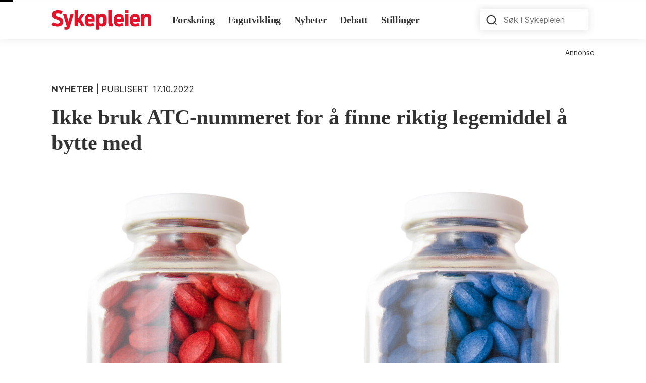

--- FILE ---
content_type: text/html; charset=UTF-8
request_url: https://sykepleien.no/2022/08/ikke-bruk-atc-nummeret-finne-riktig-legemiddel-bytte-med
body_size: 26277
content:

<!DOCTYPE html><html lang="nb" dir="ltr" prefix="og: https://ogp.me/ns#"><head><meta charset="utf-8" />
<script type="application/json" data-breakpoint-settings="breakpoint-settings-json">{"Breakpoints":[],"DeviceMapping":[]}</script>
<script src="/modules/custom/breakpoint_js_settings/js/breakpointSettingsLoader.js"></script>
<style id="gutenberg-palette">:root .has-dark-blue-color{color:#0073aa}:root .has-dark-blue-background-color{background-color:#0073aa}:root .has-light-blue-color{color:#229fd8}:root .has-light-blue-background-color{background-color:#229fd8}:root .has-black-color{color:#000000}:root .has-black-background-color{background-color:#000000}:root .has-dark-gray-color{color:#444444}:root .has-dark-gray-background-color{background-color:#444444}:root .has-light-gray-color{color:#eeeeee}:root .has-light-gray-background-color{background-color:#eeeeee}:root .has-light-purple-color{color:#bda6b8}:root .has-light-purple-background-color{background-color:#bda6b8}:root .has-white-color{color:#ffffff}:root .has-white-background-color{background-color:#ffffff}:root .has-red-color{color:#e0142b}:root .has-red-background-color{background-color:#e0142b}</style>
<meta name="description" content="Mange sykepleiere har lært at de skal sjekke ATC-nummeret til et legemiddel for å få opp generisk bytte, altså hvilket legemiddel det kan byttes mot. Men det er ikke anbefalt." />
<meta name="robots" content="index, follow" />
<link rel="canonical" href="https://sykepleien.no/2022/08/ikke-bruk-atc-nummeret-finne-riktig-legemiddel-bytte-med" />
<link rel="shortlink" href="https://sykepleien.no/node/89981" />
<meta http-equiv="content-language" content="nb" />
<meta name="author" content="Eivor Hofstad" />
<link rel="image_src" href="/sites/default/files/2022-08/30239962-red-and-blue-pill-concept.jpg" />
<meta name="generator" content="Drupal 9" />
<meta name="referrer" content="no-referrer" />
<meta property="og:site_name" content="Sykepleien" />
<meta property="og:type" content="article" />
<meta property="og:url" content="https://sykepleien.no/2022/08/ikke-bruk-atc-nummeret-finne-riktig-legemiddel-bytte-med" />
<meta property="og:title" content="Ikke bruk ATC-nummeret for å finne riktig legemiddel å bytte med" />
<meta property="og:description" content="Mange sykepleiere har lært at de skal sjekke ATC-nummeret til et legemiddel for å få opp generisk bytte, altså hvilket legemiddel det kan byttes mot. Men det er ikke anbefalt." />
<meta property="og:image" content="https://sykepleien.no/sites/default/files/styles/facebook/public/2022-08/30239962-red-and-blue-pill-concept.jpg?itok=tJMTA7uE" />
<meta property="og:image:type" content="image/jpeg" />
<meta property="og:image:width" content="1200" />
<meta property="og:image:height" content="630" />
<meta property="og:updated_time" content="2022-10-17T11:06:27+0200" />
<meta property="article:published_time" content="2022-10-17T11:06:27+02:00" />
<meta name="twitter:card" content="summary_large_image" />
<meta name="twitter:description" content="Mange sykepleiere har lært at de skal sjekke ATC-nummeret til et legemiddel for å få opp generisk bytte, altså hvilket legemiddel det kan byttes mot. Men det er ikke anbefalt." />
<meta name="twitter:title" content="Ikke bruk ATC-nummeret for å finne riktig legemiddel å bytte med" />
<meta name="twitter:image" content="https://sykepleien.no/sites/default/files/styles/twitter/public/2022-08/30239962-red-and-blue-pill-concept.jpg?itok=8-wxY5TF" />
<meta name="twitter:image:height" content="675" />
<meta name="twitter:image:width" content="1200" />
<meta name="facebook-domain-verification" content="qf8uoawl5jpuuh8vsur5899ngdrev8" />
<meta property="article:author" content="Eivor Hofstad" />
<meta name="Generator" content="Drupal 10 (Thunder | https://www.thunder.org)" />
<meta name="MobileOptimized" content="width" />
<meta name="HandheldFriendly" content="true" />
<meta name="viewport" content="width=device-width, initial-scale=1.0" />
<script type="text/javascript" src="//assets.adobedtm.com/f4b7df4f2b5a1c3f8783787f7c8dc0f6ac571afe/satelliteLib-918f6e33d4ddcf5c42e1fbf110caa34973f9fe54.js"></script>
<script type="text/javascript">digitalData = {"event":{},"page":{"pageInfo":{"pageName":"nyheter:artikkel","primaryCategory":"nyheter","subCategory1":"nyheter","subCategory2":"nyheter","articleNumber":"89981","articleID":"artikkel:ikke-bruk-atc-nummeret-finne-riktig-legemiddel-bytte-med:2022:08","article":"1","daysSincePublished":1200,"daysSinceUpdated":1200,"authorID":"eivor hofstad","keywords":"","tag_pasientgrupper":"","tag_utdanning":"","tag_helsetjeneste":"","tag_nsf":"","tag_fylker_geografi":"","tag_sjangere":"","tag_myndigheter":"","contentGroup":""}},"session":{},"user":{}};</script>
<script type="application/ld+json">{
    "@context": "https://schema.org",
    "@graph": [
        {
            "@type": "NewsArticle",
            "name": "Ikke bruk ATC-nummeret for å finne riktig legemiddel å bytte med",
            "headline": "Ikke bruk ATC-nummeret for å finne riktig legemiddel å bytte med",
            "description": "Mange sykepleiere har lært at de skal sjekke ATC-nummeret til et legemiddel for å få opp generisk bytte, altså hvilket legemiddel det kan byttes mot. Men det er ikke anbefalt.",
            "image": {
                "@type": "ImageObject",
                "url": "https://sykepleien.no/sites/default/files/styles/facebook/public/2022-08/30239962-red-and-blue-pill-concept.jpg?itok=tJMTA7uE",
                "width": "1200",
                "height": "630"
            },
            "datePublished": "2022-08-24T14:52:01+0200",
            "dateModified": "2022-10-17T11:06:27+0200",
            "publisher": {
                "@type": "Organization",
                "name": "Sykepleien",
                "url": "https://sykepleien.no/"
            },
            "author": [
                {
                    "@type": "Person",
                    "@id": "https://sykepleien.no/profil/eivor-hofstad",
                    "name": "Eivor Hofstad",
                    "url": "https://sykepleien.no/profil/eivor-hofstad"
                }
            ]
        }
    ]
}</script>
<link rel="icon" href="/themes/custom/sykepleien2022/favicon.ico" type="image/vnd.microsoft.icon" />
<link rel="alternate" hreflang="nb" href="https://sykepleien.no/2022/08/ikke-bruk-atc-nummeret-finne-riktig-legemiddel-bytte-med" />
<title>Ikke bruk ATC-nummeret for å finne riktig legemiddel å bytte med</title><link rel="stylesheet" media="all" href="/sites/default/files/css/css_txCIC7rj9ruxzvP5U0pBsQqp0BpEUkLhNOpc8AjBV0s.css?delta=0&amp;language=nb&amp;theme=sykepleien2022&amp;include=[base64]" />
<link rel="stylesheet" media="all" href="/sites/default/files/css/css_AgaARDfnjh3_i9c659n6a8_EOUmMR7-V0w_EADcTBqY.css?delta=1&amp;language=nb&amp;theme=sykepleien2022&amp;include=[base64]" />
<link rel="stylesheet" media="print" href="/sites/default/files/css/css_6BuXApFMxfYj7oQrLvvV_1kn01GRLr6r1ySZlgTGkkw.css?delta=2&amp;language=nb&amp;theme=sykepleien2022&amp;include=[base64]" />
<script src="/sites/default/files/js/js_L84FFWAy22_ztZhnETkxlo2v73Ma9S0fAfo9lemsDeM.js?scope=header&amp;delta=0&amp;language=nb&amp;theme=sykepleien2022&amp;include=[base64]"></script>
<script src="https://policy.app.cookieinformation.com/uc.js" id="CookieConsent" data-culture="NB" data-gcm-version="2.0"></script>
<script data-consent-src="https://t.atmng.io/fag_pressen/IvXr62oKi.prod.js" async data-category-consent="cookie_cat_marketing"></script><script>
      window.addEventListener('CookieInformationConsentGiven', function(event) {
        if (CookieInformation.getConsentGivenFor('cookie_cat_marketing')) {
          !function(f,b,e,v,n,t,s){if(f.fbq)return;n=f.fbq=function(){n.callMethod?
            n.callMethod.apply(n,arguments):n.queue.push(arguments)};if(!f._fbq)f._fbq=n;
            n.push=n;n.loaded=!0;n.version='2.0';n.queue=[];t=b.createElement(e);t.async=!0;
            t.src=v;s=b.getElementsByTagName(e)[0];s.parentNode.insertBefore(t,s)}(window,
            document,'script','https://connect.facebook.net/en_US/fbevents.js');



          fbq('init', '2326809504039389', [], {
            "agent": "pldrupal-8-10.5.6"
          });

          fbq('track', 'PageView', []);
        }
      }, false);
    </script></head><body class="node-89981 node-type--article is-topic-page path-node language--nb"><a href="#main-content" class="visually-hidden focusable">
      Hopp til hovedinnhold
    </a><div class="dialog-off-canvas-main-canvas" data-off-canvas-main-canvas><div  class="page"><nav class="navbar navbar-expand-lg justify-content-between navbar-light font-serif"><div class="container"><div class="block block--sykepleien2022-sitebranding"><a href="/" class="navbar-brand d-flex align-items-center " aria-label=""><svg xmlns="http://www.w3.org/2000/svg" viewBox="0 0 112 22.48" width="198px" height="40px"><defs><style>
      .logo-path {
        fill: #E0142B;
      }
    </style></defs><title></title><g data-name="Layer 2"><g data-name="Layer 1"><path class="logo-path"
        d="M100.6,18.65h3.66V11.08c0-2,.32-2.93,2.28-2.93,1.58,0,1.77.8,1.77,2.42v8.08H112v-9c0-2.86-.65-5-4-5-2.35,0-3.51.48-4.17,1.31l-.26-1.1-2.94.25ZM93.67,7.86c1.89,0,2,.9,2.06,2.71H91.34c.09-1.84.53-2.71,2.33-2.71m0,11a10.54,10.54,0,0,0,5.19-1.14l-1.39-2.79a7.43,7.43,0,0,1-3.61.8c-1.82,0-2.35-.65-2.5-2.28H99c.07-5.09.24-8.75-5.19-8.75-4.65,0-5.94,2.69-5.94,7.08s1,7.08,5.85,7.08M82.56,3.66h3.69V.34H82.56Zm0,15h3.67V4.9H82.56Zm-7-10.79c1.89,0,2,.9,2.06,2.71H73.25c.1-1.84.54-2.71,2.33-2.71m0,11a10.54,10.54,0,0,0,5.19-1.14l-1.38-2.79a7.46,7.46,0,0,1-3.61.8c-1.82,0-2.36-.65-2.5-2.28h7.59c.07-5.09.24-8.75-5.19-8.75-4.66,0-5.94,2.69-5.94,7.08s1,7.08,5.84,7.08m-6.81-.17V15.47c-1.33,0-1.43-.19-1.43-1.23V0H63.68V14.75c0,3.15,1.23,3.95,3.76,3.95a12,12,0,0,0,1.33-.05m-12.63-3c-2.18,0-2.45-1.28-2.45-3.73S54,8.08,56.14,8.08c1.9,0,2.16,1.31,2.16,3.83s-.34,3.73-2.16,3.73M50,22.48h3.66V17.75c.68.73,1.6,1.07,3.57,1.07,4.1,0,4.75-3.25,4.75-7.08s-.51-7.08-4.6-7.08c-2.24,0-3.47.43-4.2,1.31L53,4.87,50,5.12ZM43.1,7.86c1.89,0,2,.9,2.06,2.71H40.77c.1-1.84.53-2.71,2.33-2.71m0,11a10.54,10.54,0,0,0,5.19-1.14L46.9,14.89a7.43,7.43,0,0,1-3.61.8c-1.82,0-2.35-.65-2.5-2.28h7.59c.08-5.09.25-8.75-5.19-8.75-4.65,0-5.94,2.69-5.94,7.08s1,7.08,5.85,7.08m-17.2-.17h3.59V15.33l1.14-1.7,2.79,5h3.9l-4.29-8,4-5.75H33.22l-3.73,5.53V0H25.9ZM14.45,22.48H16c2.33,0,3.59-.39,4.32-2.76L24.83,4.9H21.22l-2.3,8.44L16.59,4.9H12.83L17,18.65,17,19c-.12.42-.29.59-.94.59H14.45ZM6.79,18.87c4.39,0,6.33-2,6.33-5.17,0-3.51-1.45-4.46-5.75-5.84-2.16-.71-2.86-1-2.86-2.23S5.29,4,7.11,4a8.27,8.27,0,0,1,3.75.8l1.65-3.25A11.93,11.93,0,0,0,7,.46C3,.46.8,2.23.8,5.75.8,8.68,2.38,10,5.68,11c2.93.93,3.75,1.17,3.75,2.75,0,1.18-.67,1.84-2.74,1.84a9,9,0,0,1-4.77-1.29L0,17.24a12.09,12.09,0,0,0,6.79,1.63" /></g></g></svg></a></div><button class="navbar-toggler collapsed d-print-none" type="button" data-bs-toggle="collapse" data-bs-target=".navbar-collapse" aria-controls="navbar-collapse" aria-expanded="false" aria-label="Toggle navigation"><span class="navbar-toggler__item"></span><span class="navbar-toggler__item"></span><span class="navbar-toggler__item"></span></button><div class="collapse navbar-collapse"><div class="container d-flex flex-column-reverse flex-lg-row"><div class="me-lg-auto mt-5 mt-lg-0"><div class="block block--sykepleien2022-main-menu"><ul class="nav navbar-nav fw-bold"><li class="nav-item"><a href="/forskning" class="nav-link" data-drupal-link-system-path="node/4">Forskning</a></li><li class="nav-item"><a href="/fag" class="nav-link" data-drupal-link-system-path="node/3">Fagutvikling</a></li><li class="nav-item"><a href="/nyheter" class="nav-link" data-drupal-link-system-path="node/2">Nyheter</a></li><li class="nav-item"><a href="/debatt" class="nav-link" data-drupal-link-system-path="node/5">Debatt</a></li><li class="nav-item"><a href="/jobb" class="nav-link" data-drupal-link-system-path="jobb">Stillinger</a></li></ul></div></div><div class="d-flex align-items-center ms-lg-auto mt-5 mt-lg-0 px-3 px-md-0"><div class="language-switcher-language-url block block--sykepleien2022-sprakliste" role="navigation"></div><div class="block block--sykepleien2022-keywordsearchblock"><form class="keyword-search-form needs-validation form form-search" data-drupal-selector="keyword-search-form" action="/2022/08/ikke-bruk-atc-nummeret-finne-riktig-legemiddel-bytte-med" method="post" id="keyword-search-form" accept-charset="UTF-8"><div class="js-form-item form-item form-type-textfield js-form-type-textfield form-item-keyword js-form-item-keyword form-no-label form-group"><input placeholder="Søk i Sykepleien" data-drupal-selector="edit-keyword" type="text" id="edit-keyword" name="keyword" value="" size="60" maxlength="128" class="form-textfield form-control"></div><input autocomplete="off" data-drupal-selector="form-zqtqdb0f2vchukr4ve-i8upyuca2-950e38bnkgknfi" type="hidden" name="form_build_id" value="form-zqTqdb0F2VCHUKR4vE_I8UpYUCa2_950E38bNKGknFI" class="form-control"><input data-drupal-selector="edit-keyword-search-form" type="hidden" name="form_id" value="keyword_search_form" class="form-control"><div data-drupal-selector="edit-actions" class="form-actions js-form-wrapper form-wrapper" id="edit-actions"><input class="btn btn-primary js-form-submit form-submit btn btn-primary" data-drupal-selector="edit-actions-submit" type="submit" id="edit-actions-submit" name="op" value="Søk"></div></form></div></div></div></div></div></nav><div class="container my-3"><div class="advertisement d-print-none"><div class="block-breakpoint" data-block-breakpoint-media-query="(min-width: 768px)"><script type="text/javascript">
    if (document.currentScript) {
      var script = document.currentScript;
      var block = blockBreakpointGetClosestParent(script, '.block-breakpoint');
      if (block) {
        blockBreakpointMatchElement(block);
      }
    }
  </script><div data-category-consent="cookie_cat_marketing" class="block adnuntius d-print-none"><div class="font-size-sm text-align-right">Annonse</div><div id="adn-000000000004c4f5" style="display:none" class="adnuntius-ad"></div><script type="text/javascript" data-consent-src="https://cdn.adnuntius.com/adn.js" data-category-consent="cookie_cat_marketing" async></script><script type="text/javascript">
window.adn = window.adn || {}; adn.calls = adn.calls || []; adn.calls.push(function() { adn.request({ adUnits: [ {auId: '000000000004c4f5', auW: 1080, auH: 200, container: 'div', onNoMatchedAds: window.sykepleienHideEmptyAds } ]}); });
</script></div></div><div class="block-breakpoint" data-block-breakpoint-media-query="(max-width: 767px)"><script type="text/javascript">
    if (document.currentScript) {
      var script = document.currentScript;
      var block = blockBreakpointGetClosestParent(script, '.block-breakpoint');
      if (block) {
        blockBreakpointMatchElement(block);
      }
    }
  </script><div data-category-consent="cookie_cat_marketing" class="block adnuntius d-print-none"><div class="font-size-sm text-align-right">Annonse</div><div id="adn-000000000004c518" style="display:none" class="adnuntius-ad"></div><script type="text/javascript" data-consent-src="https://cdn.adnuntius.com/adn.js" data-category-consent="cookie_cat_marketing" async></script><script type="text/javascript">
window.adn = window.adn || {}; adn.calls = adn.calls || []; adn.calls.push(function() { adn.request({ adUnits: [ {auId: '000000000004c518', auW: 320, auH: 120, container: 'div', onNoMatchedAds: window.sykepleienHideEmptyAds } ]}); });
</script></div></div></div></div><main class="pt-5"><a id="main-content" tabindex="-1"></a><div class="page__content"><div class="container"><div data-drupal-messages-fallback class="hidden"></div><div class="block block--sykepleien2022-content"><article data-reading-time="2" class="node node--promoted node--full article article--full k5a-article"><div class="content--date-category"><span  class="tag tag--category tag--category--nyheter fw-bold">Nyheter</span><span class="content--date-category__label">
                  Publisert

                
            <time datetime="2022-10-17 11:06">17.10.2022</time></span></div><h1  class="page-title mb-5 mt-3">
                  Ikke bruk ATC-nummeret for å finne riktig legemiddel å bytte med
            </h1><div class="node-image node-header--article   mb-md-7 mb-3 position-relative"><div class="main-illustration-wrapper position-relative " style="border-color: ;"><div class="field field--name-field-main-illustration field--type-entity-reference-revisions field--label-hidden field__item"><div class="paragraph paragraph--type--image paragraph--view-mode--hero"><figure><div class="field field--name-field-image field--type-image field--label-hidden field__item"><div class=""><picture><source srcset="/sites/default/files/styles/media_image/public/2022-08/30239962-red-and-blue-pill-concept.jpg?itok=QYMOf7Qg 1x, /sites/default/files/styles/media_image/public/2022-08/30239962-red-and-blue-pill-concept.jpg?itok=QYMOf7Qg 2x" media="(min-width: 992px) and (max-width: 1199px)" type="image/jpeg"/><source srcset="/sites/default/files/styles/media_image_tablet/public/2022-08/30239962-red-and-blue-pill-concept.jpg?itok=wCrjZ3PI 1x, /sites/default/files/styles/media_image_tablet/public/2022-08/30239962-red-and-blue-pill-concept.jpg?itok=wCrjZ3PI 2x" media="(min-width: 768px) and (max-width: 991px)" type="image/jpeg"/><source srcset="/sites/default/files/styles/media_image_mobile/public/2022-08/30239962-red-and-blue-pill-concept.jpg?itok=cp8CBtUQ 1x, /sites/default/files/styles/media_image_mobile/public/2022-08/30239962-red-and-blue-pill-concept.jpg?itok=cp8CBtUQ 2x" media="(min-width: 576px) and (max-width: 767px)" type="image/jpeg"/><img loading="eager" width="1400" height="" src="/sites/default/files/styles/media_image/public/2022-08/30239962-red-and-blue-pill-concept.jpg?itok=QYMOf7Qg" alt="bildet viser et pilleglass med røde og et med blå piller" class="img-fluid"></picture></div></div><figcaption class="caption fs-6 d-flex ps-0 pt-2 container"><input type="checkbox" id="caption-expandable-38657" class="caption-expandable" /><div  class="caption-copyright non-collapsible">
      
            BYTTELISTEN: I stedet for ATC-nummer bør du bruke Legemiddelverkets bytteliste som du kan finne under Medisinbytte-lenken i preparatomtalen i Felleskatalogen.
      

      <em class="caption__field-copyright">
                                      Illustrasjonsfoto: mrdoomits/Mostphotos
              </em></div></figcaption></figure></div></div></div></div><div class="node--main-content"><div class="content-body d-flex flex-column-reverse flex-xxl-row flex-wrap justify-content-between"><main class="content-body__main"><div class="d-none d-xl-block"><div class="field field--name-field-intro-text field--type-text-long field--label-hidden field__item"><p>Mange sykepleiere har lært at de skal sjekke ATC-nummeret til et legemiddel for å få opp generisk bytte, altså hvilket legemiddel det kan byttes mot. Men det er ikke anbefalt.</p></div></div><div class="field field--name-field-paragraphs field--type-entity-reference-revisions field--label-hidden field__items"><div class="field__item"><div class="paragraph paragraph--type--text paragraph--view-mode--default"><div class="field field--name-field-text field--type-text-long field--label-hidden field__item"><p>Når du ikke finner et legemiddel på medisinrommet, kan du sjekke om det er et annet legemiddel med samme virkestoff tilgjengelig. Men det er ikke nok at det har samme virkestoff. Det skal også være i samme legemiddelform og styrke for at det skal være direkte byttbart.</p><h2>Lærte feil på grunnutdanningen og i praksis</h2><p>Flere av studentene som ble ferdig videreutdannet i år ved Høgskolen i Molde, forteller dette til Sykepleien:</p><p>– Vi hadde lært både i grunnutdanningen og i praksis at vi skulle trykke på ATC-nummeret når vi skulle finne generisk bytte for en medisin. Men da vi tok videreutdanningen «Trygg legemiddelhåndtering», lærte vi at det ikke er anbefalt.</p><p></p></div></div></div><div class="field__item"><div class="paragraph paragraph--type--factbox paragraph--view-mode--default border-top border-bottom position-relative collapse-wrapper"><div class="fw-bold text-uppercase factbox-title">Fakta</div><div class="field field--name-field-title field--type-string field--label-hidden field__item">Dette er ATC-nummer:</div><button
   data-bs-toggle="collapse" data-bs-target="#factbox_content" aria-expanded="false" aria-controls="factbox_content" class="btn d-print-none fw-bold text-uppercase collapse-trigger btn-sm" type="button"
>Vis mer</button><div class="collapse d-print-block collapse-show_teaser factbox_content" id="factbox_content"><div class="field field--name-field-text field--type-text-long field--label-hidden field__item"><p>ATC er&nbsp;et internasjonalt klassifikasjonssystem for legemidler&nbsp;(Anatomical Therapeutic Chemical) som er anbefalt av WHO. Systemet er hierarkisk, og legemidlene er klassifisert ned til substansnivå.</p></div></div></div></div><div class="field__item"><div class="paragraph paragraph--type--text paragraph--view-mode--default"><div class="field field--name-field-text field--type-text-long field--label-hidden field__item"><h2>Sjekk byttelisten</h2><p>Man bør i stedet sjekke byttelisten, som grupperer de legemidlene som Statens legemiddelverk har vurdert som byttbare i såkalte byttegrupper. </p><p>ATC-nummeret viser alle legemidler med samme virkestoff (og noen ganger kombinasjoner med ulike virkestoffer), mens byttegruppen også&nbsp;tar hensyn til legemiddelform og styrke samt andre forhold som kan ha betydning for byttbarhet.</p><h2>Ofte egne byttelister på institusjoner</h2><p>Byttelisten viser hvilke legemidler som er automatisk byttbare i apotek, men også sykehuslegemidler inkluderes i listen. Dette er utenom byttelistens formål, men har vært en tjeneste som styrker gjennomføringen av bytte i sykehus. </p><p>I institusjoner er det vanlig å utarbeide egne byttelister, da en slik liste ofte vil være utvidet sammenliknet med Legemiddelverkets bytteliste. Legemiddelverkets bytteliste vil imidlertid være et godt utgangspunkt for å utarbeide prosedyrer som sikrer forsvarlig bytte av legemidler i institusjoner.</p><h2>Klikk på «Medisinbytte» i Felleskatalogen</h2><p>For å finne Legemiddelverkets byttegruppe for det enkelte legemiddel, kan du gå inn på nettutgaven av Felleskatalogen. Klikk på lenken «Medisinbytte» med røde bokstaver øverst i Felleskatalogtekstene under hvert preparat. Står lenken med grå bokstaver, går det ikke an å klikke på den fordi det ikke finnes noe byttegruppe for dette legemiddelet.</p><p>Byttegruppe er også tilgjengelig på Legemiddelverkets egen nettside, <a href="https://www.legemiddelsok.no/" target="_blank">legemiddelsok.no</a></p><p>Mer om dette kan du lese i fagartikkelen fra 2020 i Sykepleien: <a href="https://sykepleien.no/fag/2020/02/unnga-feil-ved-generisk-bytte">Unngå feil ved generisk bytte.</a></p></div></div></div></div><div class="comments mb-3 d-print-none" id="comments"><div class="comments__meta border-bottom border-top my-4 py-4 d-print-none"><h3  class="mb-4 comments__count">
    0 Kommentarer
  </h3><button
   data-bs-toggle="collapse" data-bs-target="#comment-form" aria-expanded="false" aria-controls="comment-form" class="btn d-print-none btn-primary" type="button"
>Skriv ny kommentar</button><div class="mt-4 collapse d-print-block" id="comment-form"><form class="comment-general-comments-form comment-form needs-validation form" data-recaptcha-id="comment_general_comments_form" data-drupal-selector="comment-form" action="/comment/reply/node/89981/field_comments" method="post" id="comment-form" accept-charset="UTF-8"><div class="field--type-string field--name-field-navn field--widget-string-textfield js-form-wrapper form-wrapper" data-drupal-selector="edit-field-navn-wrapper" id="edit-field-navn-wrapper"><div class="js-form-item form-item form-type-textfield js-form-type-textfield form-item-field-navn-0-value js-form-item-field-navn-0-value form-group"><label class="form-label" for="edit-field-navn-0-value">Navn</label><input class="js-text-full text-full form-textfield form-control" data-drupal-selector="edit-field-navn-0-value" type="text" id="edit-field-navn-0-value" name="field_navn[0][value]" value="" size="60" maxlength="255" placeholder=""></div></div><input autocomplete="off" data-drupal-selector="form-clewpg16zr29n9adeyyfcwhtrtltmwrkl3vewozw0gs" type="hidden" name="form_build_id" value="form-ClewPg16zR29n9adeYYfcwhtrtLtmWRkl3VeWoZw0Gs" class="form-control"><input data-drupal-selector="edit-comment-general-comments-form" type="hidden" name="form_id" value="comment_general_comments_form" class="form-control"><input data-drupal-selector="edit-simple-recaptcha-token" type="hidden" name="simple_recaptcha_token" value="" class="form-control"><input data-drupal-selector="edit-simple-recaptcha-type" type="hidden" name="simple_recaptcha_type" value="v2" class="form-control"><div class="field--type-string field--name-field-jobtittel field--widget-string-textfield js-form-wrapper form-wrapper" data-drupal-selector="edit-field-jobtittel-wrapper" id="edit-field-jobtittel-wrapper"><div class="js-form-item form-item form-type-textfield js-form-type-textfield form-item-field-jobtittel-0-value js-form-item-field-jobtittel-0-value form-group"><label class="form-label" for="edit-field-jobtittel-0-value">Jobbtittel</label><input class="js-text-full text-full form-textfield form-control" data-drupal-selector="edit-field-jobtittel-0-value" type="text" id="edit-field-jobtittel-0-value" name="field_jobtittel[0][value]" value="" size="60" maxlength="255" placeholder=""></div></div><div class="field--type-string field--name-subject field--widget-string-textfield js-form-wrapper form-wrapper" data-drupal-selector="edit-subject-wrapper" id="edit-subject-wrapper"><div class="js-form-item form-item form-type-textfield js-form-type-textfield form-item-subject-0-value js-form-item-subject-0-value form-group"><label class="form-label" for="edit-subject-0-value">Emne</label><input class="js-text-full text-full form-textfield form-control" data-drupal-selector="edit-subject-0-value" type="text" id="edit-subject-0-value" name="subject[0][value]" value="" size="60" maxlength="64" placeholder=""></div></div><div class="field--type-text-long field--name-comment-body field--widget-text-textarea js-form-wrapper form-wrapper" data-drupal-selector="edit-comment-body-wrapper" id="edit-comment-body-wrapper"><div class="js-text-format-wrapper js-form-item form-item"><div class="js-form-item form-item form-type-textarea js-form-type-textarea form-item-comment-body-0-value js-form-item-comment-body-0-value form-group"><label class="form-label js-form-required form-required" for="edit-comment-body-0-value">Kommentar</label><textarea class="js-text-full text-full form-textarea required form-control" data-entity_embed-host-entity-langcode="nb" data-media-embed-host-entity-langcode="nb" data-drupal-selector="edit-comment-body-0-value" aria-describedby="edit-comment-body-0--description" id="edit-comment-body-0-value" name="comment_body[0][value]" rows="5" cols="60" placeholder="" required="required" aria-required="true"></textarea></div><div class="js-filter-wrapper js-form-wrapper form-wrapper" data-drupal-selector="edit-comment-body-0-format" id="edit-comment-body-0-format"></div><div class="js-text-full text-full" data-entity_embed-host-entity-langcode="nb" data-media-embed-host-entity-langcode="nb" data-drupal-selector="edit-comment-body-0" id="edit-comment-body-0--description">Innsendte kommentarer kvalitetssikres før publisering. Kvalitetssikringen skjer i vanlig arbeidstid.</div></div></div><div data-drupal-selector="edit-actions" class="form-actions js-form-wrapper form-wrapper" id="edit-actions--3"><div id="comment_general_comments_form-captcha" class="recaptcha recaptcha-wrapper js-form-wrapper form-wrapper" data-drupal-selector="edit-captcha"></div><input data-drupal-selector="edit-submit" type="submit" id="edit-submit" name="op" value="Lagre" class="button--primary js-form-submit form-submit btn btn-primary"></div></form></div></div></div><div  class="socialshare d-flex flex-column justify-content-end d-print-none"><div class="d-flex align-items-center"><!-- Sharing on Facebook --><a class="socialshare__item socialshare__item-facebook me-3 rounded-circle d-flex align-items-center justify-content-center" href="https://www.facebook.com/sharer.php?u=https://sykepleien.no/2022/08/ikke-bruk-atc-nummeret-finne-riktig-legemiddel-bytte-med"
      target="_blank" rel="noopener" aria-label="Del på facebook" data-adobe-dtm-social-share="facebook"><div aria-hidden="true" class="socialshare__icon"><svg width="13" height="20" viewBox="0 0 13 20" fill="none" xmlns="http://www.w3.org/2000/svg"><path d="M1 8V12H4V19H8V12H11L12 8H8V6C8 5.73478 8.10536 5.48043 8.29289 5.29289C8.48043 5.10536 8.73478 5 9 5H12V1H9C7.67392 1 6.40215 1.52678 5.46447 2.46447C4.52678 3.40215 4 4.67392 4 6V8H1Z" stroke="#333333" stroke-width="1.25" stroke-linecap="round" stroke-linejoin="round"/></svg></div></a><!-- Sharing on Twitter --><a class="socialshare__item socialshare__item-twitter me-3 rounded-circle d-flex align-items-center justify-content-center"
        href="https://twitter.com/intent/tweet?url=https://sykepleien.no/2022/08/ikke-bruk-atc-nummeret-finne-riktig-legemiddel-bytte-med&text=Ikke bruk ATC-nummeret for å finne riktig legemiddel å bytte med on https://sykepleien.no/&via=Sykepleien1"
        target="_blank" rel="noopener" aria-label="Del på twitter" data-adobe-dtm-social-share="twitter"><div aria-hidden="true" class="socialshare__icon"><svg width="22" height="18" viewBox="0 0 22 18" fill="none" xmlns="http://www.w3.org/2000/svg"><path d="M21 1.01001C20 1.50001 19.02 1.69901 18 2.00001C16.879 0.735013 15.217 0.665013 13.62 1.26301C12.023 1.86101 10.977 3.32301 11 5.00001V6.00001C7.755 6.08301 4.865 4.60501 3 2.00001C3 2.00001 -1.182 9.43301 7 13C5.128 14.247 3.261 15.088 1 15C4.308 16.803 7.913 17.423 11.034 16.517C14.614 15.477 17.556 12.794 18.685 8.77501C19.0218 7.55268 19.189 6.28987 19.182 5.02201C19.18 4.77301 20.692 2.25001 21 1.00901V1.01001Z" stroke="#333333" stroke-width="1.25" stroke-linecap="round" stroke-linejoin="round"/></svg></div></a><!-- Sharing with Email --><a class="socialshare__item socialshare__item-email me-3 rounded-circle d-flex align-items-center justify-content-center"
        href="mailto:?body=https://sykepleien.no/2022/08/ikke-bruk-atc-nummeret-finne-riktig-legemiddel-bytte-med&subject=Ikke bruk ATC-nummeret for å finne riktig legemiddel å bytte med" rel="noopener" aria-label="Del med e-post" data-adobe-dtm-social-share="mail"><div aria-hidden="true" class="socialshare__icon"><svg width="24" height="24" viewBox="0 0 24 24" fill="none" xmlns="http://www.w3.org/2000/svg"><path d="M19 5H5C3.89543 5 3 5.89543 3 7V17C3 18.1046 3.89543 19 5 19H19C20.1046 19 21 18.1046 21 17V7C21 5.89543 20.1046 5 19 5Z" stroke="#333333" stroke-width="1.25" stroke-linecap="round" stroke-linejoin="round"/><path d="M3 7L12 13L21 7" stroke="#333333" stroke-width="1.25" stroke-linecap="round" stroke-linejoin="round"/></svg></div></a><!-- Sharing on Linkedin --><a class="socialshare__item socialshare__item-linkedin me-3 rounded-circle d-flex align-items-center justify-content-center"
      href="https://www.linkedin.com/sharing/share-offsite/?url=https://sykepleien.no/2022/08/ikke-bruk-atc-nummeret-finne-riktig-legemiddel-bytte-med"
      target="_blank" rel="noopener" aria-label="Del på Linkedin"
      title="Del på Linkedin" data-adobe-dtm-social-share="linkedin"><div aria-hidden="true" class="socialshare__icon"><svg width="24" height="24" viewBox="0 0 24 24" xmlns="http://www.w3.org/2000/svg" xmlns:xlink="http://www.w3.org/1999/xlink"><path id="Path" fill="none" stroke="#333333" stroke-width="1.05" stroke-linecap="round" stroke-linejoin="round" d="M 7.2 20 L 3.2 20 L 3.2 8 L 7.2 8 L 7.2 20 Z M 5.2008 6.4 C 4.0944 6.4 3.2 5.503201 3.2 4.3992 C 3.2 3.2952 4.096 2.4 5.2008 2.4 C 6.3032 2.4 7.2 3.296801 7.2 4.3992 C 7.2 5.503201 6.3032 6.4 5.2008 6.4 Z M 21.6 20 L 17.7544 20 L 17.7544 14.160001 C 17.7544 12.7672 17.728001 10.976 15.7552 10.976 C 13.7528 10.976 13.444799 12.4928 13.444799 14.059199 L 13.444799 20 L 9.6 20 L 9.6 7.991199 L 13.291201 7.991199 L 13.291201 9.632 L 13.343201 9.632 C 13.856799 8.688 15.112 7.692801 16.983999 7.692801 C 20.880001 7.692801 21.6 10.18 21.6 13.4136 C 21.6 13.4136 21.6 20 21.6 20 Z"/></svg></div></a></div></div></main><aside class="content-body__sidebar" aria-label="Content metadata"><div class="byline border-bottom mb-4 mt-4 position-relative"><div class="byline__items"><div class="field field--name-field-byline field--type-entity-reference-revisions field--label-hidden field__items"><div class="field__item"><div class="paragraph paragraph--type--byline paragraph--view-mode--byline-photoless"><div class="byline__field-profile-reference"><div class="article-byline--photoless article-byline__text d-flex flex-row justify-content-between w-100 font-size-sm py-1"><div class="article-byline__name-positon justify-content-around d-flex flex-column"><a href="/profil/eivor-hofstad" class="article-byline__link"><span class="article-byline__name font-weight-bold"><strong>Eivor Hofstad</strong></span></a><span class="article-byline__position">Journalist</span></div><div class="article-byline__email"><a href="mailto:eivor.hofstad@sykepleien.no" class="d-flex align-items-center justify-content-center rounded-circle"><svg width="24" height="24" viewBox="0 0 24 24" fill="none" xmlns="http://www.w3.org/2000/svg"><path d="M19 5H5C3.89543 5 3 5.89543 3 7V17C3 18.1046 3.89543 19 5 19H19C20.1046 19 21 18.1046 21 17V7C21 5.89543 20.1046 5 19 5Z" stroke="#333333" stroke-width="1.25" stroke-linecap="round" stroke-linejoin="round"/><path d="M3 7L12 13L21 7" stroke="#333333" stroke-width="1.25" stroke-linecap="round" stroke-linejoin="round"/></svg></a></div></div></div></div></div></div></div></div><div  class="socialshare d-flex flex-column justify-content-end d-print-none"><div class="d-flex align-items-center"><!-- Sharing on Facebook --><a class="socialshare__item socialshare__item-facebook me-3 rounded-circle d-flex align-items-center justify-content-center" href="https://www.facebook.com/sharer.php?u=https://sykepleien.no/2022/08/ikke-bruk-atc-nummeret-finne-riktig-legemiddel-bytte-med"
      target="_blank" rel="noopener" aria-label="Del på facebook" data-adobe-dtm-social-share="facebook"><div aria-hidden="true" class="socialshare__icon"><svg width="13" height="20" viewBox="0 0 13 20" fill="none" xmlns="http://www.w3.org/2000/svg"><path d="M1 8V12H4V19H8V12H11L12 8H8V6C8 5.73478 8.10536 5.48043 8.29289 5.29289C8.48043 5.10536 8.73478 5 9 5H12V1H9C7.67392 1 6.40215 1.52678 5.46447 2.46447C4.52678 3.40215 4 4.67392 4 6V8H1Z" stroke="#333333" stroke-width="1.25" stroke-linecap="round" stroke-linejoin="round"/></svg></div></a><!-- Sharing on Twitter --><a class="socialshare__item socialshare__item-twitter me-3 rounded-circle d-flex align-items-center justify-content-center"
        href="https://twitter.com/intent/tweet?url=https://sykepleien.no/2022/08/ikke-bruk-atc-nummeret-finne-riktig-legemiddel-bytte-med&text=Ikke bruk ATC-nummeret for å finne riktig legemiddel å bytte med on https://sykepleien.no/&via=Sykepleien1"
        target="_blank" rel="noopener" aria-label="Del på twitter" data-adobe-dtm-social-share="twitter"><div aria-hidden="true" class="socialshare__icon"><svg width="22" height="18" viewBox="0 0 22 18" fill="none" xmlns="http://www.w3.org/2000/svg"><path d="M21 1.01001C20 1.50001 19.02 1.69901 18 2.00001C16.879 0.735013 15.217 0.665013 13.62 1.26301C12.023 1.86101 10.977 3.32301 11 5.00001V6.00001C7.755 6.08301 4.865 4.60501 3 2.00001C3 2.00001 -1.182 9.43301 7 13C5.128 14.247 3.261 15.088 1 15C4.308 16.803 7.913 17.423 11.034 16.517C14.614 15.477 17.556 12.794 18.685 8.77501C19.0218 7.55268 19.189 6.28987 19.182 5.02201C19.18 4.77301 20.692 2.25001 21 1.00901V1.01001Z" stroke="#333333" stroke-width="1.25" stroke-linecap="round" stroke-linejoin="round"/></svg></div></a><!-- Sharing with Email --><a class="socialshare__item socialshare__item-email me-3 rounded-circle d-flex align-items-center justify-content-center"
        href="mailto:?body=https://sykepleien.no/2022/08/ikke-bruk-atc-nummeret-finne-riktig-legemiddel-bytte-med&subject=Ikke bruk ATC-nummeret for å finne riktig legemiddel å bytte med" rel="noopener" aria-label="Del med e-post" data-adobe-dtm-social-share="mail"><div aria-hidden="true" class="socialshare__icon"><svg width="24" height="24" viewBox="0 0 24 24" fill="none" xmlns="http://www.w3.org/2000/svg"><path d="M19 5H5C3.89543 5 3 5.89543 3 7V17C3 18.1046 3.89543 19 5 19H19C20.1046 19 21 18.1046 21 17V7C21 5.89543 20.1046 5 19 5Z" stroke="#333333" stroke-width="1.25" stroke-linecap="round" stroke-linejoin="round"/><path d="M3 7L12 13L21 7" stroke="#333333" stroke-width="1.25" stroke-linecap="round" stroke-linejoin="round"/></svg></div></a><!-- Sharing on Linkedin --><a class="socialshare__item socialshare__item-linkedin me-3 rounded-circle d-flex align-items-center justify-content-center"
      href="https://www.linkedin.com/sharing/share-offsite/?url=https://sykepleien.no/2022/08/ikke-bruk-atc-nummeret-finne-riktig-legemiddel-bytte-med"
      target="_blank" rel="noopener" aria-label="Del på Linkedin"
      title="Del på Linkedin" data-adobe-dtm-social-share="linkedin"><div aria-hidden="true" class="socialshare__icon"><svg width="24" height="24" viewBox="0 0 24 24" xmlns="http://www.w3.org/2000/svg" xmlns:xlink="http://www.w3.org/1999/xlink"><path id="Path" fill="none" stroke="#333333" stroke-width="1.05" stroke-linecap="round" stroke-linejoin="round" d="M 7.2 20 L 3.2 20 L 3.2 8 L 7.2 8 L 7.2 20 Z M 5.2008 6.4 C 4.0944 6.4 3.2 5.503201 3.2 4.3992 C 3.2 3.2952 4.096 2.4 5.2008 2.4 C 6.3032 2.4 7.2 3.296801 7.2 4.3992 C 7.2 5.503201 6.3032 6.4 5.2008 6.4 Z M 21.6 20 L 17.7544 20 L 17.7544 14.160001 C 17.7544 12.7672 17.728001 10.976 15.7552 10.976 C 13.7528 10.976 13.444799 12.4928 13.444799 14.059199 L 13.444799 20 L 9.6 20 L 9.6 7.991199 L 13.291201 7.991199 L 13.291201 9.632 L 13.343201 9.632 C 13.856799 8.688 15.112 7.692801 16.983999 7.692801 C 20.880001 7.692801 21.6 10.18 21.6 13.4136 C 21.6 13.4136 21.6 20 21.6 20 Z"/></svg></div></a></div></div><div class="d-xl-none mt-5 mobile-intro"><div class="field field--name-field-intro-text field--type-text-long field--label-hidden field__item"><p>Mange sykepleiere har lært at de skal sjekke ATC-nummeret til et legemiddel for å få opp generisk bytte, altså hvilket legemiddel det kan byttes mot. Men det er ikke anbefalt.</p></div></div><div class="article-info d-none d-lg-block mt-3"></div></aside></div></div></article><div class="node"><div class="container--break content-extra bg-beige py-6 mt-6 d-print-none"><div class="container"><div class="content-extra__related mb-8"><h4  class="font-sans-serif text-uppercase fs-7 mb-3">
    Relatert
  </h4><section  class="splide" aria-label="Featured Items Carousel"><div class="splide__track"><ul class="splide__list"><li class="splide__slide"><article class="card card--vertical node node--promoted node--card-vertical videoartikkel videoartikkel--card-vertical"><div class="card__media"><div class="field field--name-field-teaser-media field--type-entity-reference field--label-hidden field__item"><a href="/2022/10/video-gi-legemidler"><div class=""><img loading="lazy" src="/sites/default/files/styles/card_vertical_small/public/2022-10/Frontbilde_%C3%85%20gi%20legemidler.jpg?itok=tCFjDZD4" width="330" height="212" class="img-fluid"></div></a></div></div><div class="card__body d-flex flex-column"><h5  class="display-5 card__title"><a href="/2022/10/video-gi-legemidler" >VIDEO: Å GI LEGEMIDLER</a></h5><div class="card__body-content">
            Ny utgave av Sykepleien: Å GI LEGEMIDLER
          </div><div class="card__metadata"><div class="content--date-category"><span  class="tag tag--category tag--category--videoartikkel fw-bold">Videoartikkel</span></div></div></div></article></li><li class="splide__slide"><article class="card card--vertical node node--promoted node--card-vertical meninger-debatt meninger-debatt--card-vertical"><div class="card__media"><div class="field field--name-field-teaser-media field--type-entity-reference field--label-hidden field__item"><a href="/meninger/2022/09/risikoen-feil-er-stor"><div class=""><img loading="lazy" src="/sites/default/files/styles/card_vertical_small/public/2022-11/187A7624_0.jpg?itok=7zG_zk5P" width="330" height="212" alt="bildet viser en sykepleier som trekker opp en sprøyte" class="img-fluid"></div></a></div></div><div class="card__body d-flex flex-column"><h5  class="display-5 card__title"><a href="/meninger/2022/09/risikoen-feil-er-stor" >Risikoen for feil er for stor</a></h5><div class="card__body-content"><div class="field field--name-field-intro-text field--type-text-long field--label-hidden field__item"><p>Knapt noe område sykepleiere jobber med, har større konsekvenser for pasiente</p></div></div><div class="card__metadata"><div class="content--date-category"><span  class="tag tag--category tag--category--leder-sykepleien fw-bold">Leder Sykepleien</span></div></div></div></article></li><li class="splide__slide"><article class="card card--vertical node node--promoted node--card-vertical article article--card-vertical"><div class="card__media"><div class="field field--name-field-teaser-media field--type-entity-reference field--label-hidden field__item"><a href="/2022/10/det-er-vanskelig-tenke-regne-og-snakke-samtidig"><div class=""><img loading="lazy" src="/sites/default/files/styles/card_vertical_small/public/2022-09/187A6672.jpg?h=41e66891&amp;itok=IMxIHSgE" width="330" height="212" alt="Bildet viser Alma Mulac." class="img-fluid"></div></a></div></div><div class="card__body d-flex flex-column"><h5  class="display-5 card__title"><a href="/2022/10/det-er-vanskelig-tenke-regne-og-snakke-samtidig" >– Det er vanskelig å tenke, regne og snakke samtidig</a></h5><div class="card__body-content"><div class="field field--name-field-intro-text field--type-text-long field--label-hidden field__item"><p>To av tre legemiddelfeil skjer under administrering.</p></div></div><div class="card__metadata"><div class="content--date-category"><span  class="tag tag--category tag--category--nyheter fw-bold">Nyheter</span></div></div></div></article></li><li class="splide__slide"><article class="card card--vertical node node--promoted node--card-vertical article article--card-vertical"><div class="card__media"><div class="field field--name-field-teaser-media field--type-entity-reference field--label-hidden field__item"><a href="/2022/10/pa-det-meste-har-jeg-fatt-15-telefoner-pa-10-minutter-pa-medisinrommet"><div class=""><img loading="lazy" src="/sites/default/files/styles/card_vertical_small/public/2022-09/_MG_2563.jpg?itok=45tpWnoN" width="330" height="212" alt="Bildet viser Guro Brøske Nordvik bli avbrutt av kollega" class="img-fluid"></div></a></div></div><div class="card__body d-flex flex-column"><h5  class="display-5 card__title"><a href="/2022/10/pa-det-meste-har-jeg-fatt-15-telefoner-pa-10-minutter-pa-medisinrommet" >– På det meste har jeg fått 15 telefoner på 10 minutter</a></h5><div class="card__body-content"><div class="field field--name-field-intro-text field--type-text-long field--label-hidden field__item"><p>Folk skal gi beskjeder, studenter lurer på noe, nye pasienter kommer og må ta</p></div></div><div class="card__metadata"><div class="content--date-category"><span  class="tag tag--category tag--category--nyheter fw-bold">Nyheter</span></div></div></div></article></li><li class="splide__slide"><article class="card card--vertical node node--promoted node--card-vertical article article--card-vertical"><div class="card__media"><div class="field field--name-field-teaser-media field--type-entity-reference field--label-hidden field__item"><a href="/2022/08/mange-varsler-om-legemidler-til-ukom"><div class=""><img loading="lazy" src="/sites/default/files/styles/card_vertical_small/public/fotoweb/2019-05/pal_iden.jpg?h=2a71c125&amp;itok=O8uu-wRf" width="330" height="212" alt="" class="img-fluid"></div></a></div></div><div class="card__body d-flex flex-column"><h5  class="display-5 card__title"><a href="/2022/08/mange-varsler-om-legemidler-til-ukom" >Mange varsler om legemidler til Ukom</a></h5><div class="card__body-content"><div class="field field--name-field-intro-text field--type-text-long field--label-hidden field__item"><p>Ukom har siden 2019 fått 159 varsler om alvorlig pasientskade eller død knytt</p></div></div><div class="card__metadata"><div class="content--date-category"><span  class="tag tag--category tag--category--nyheter fw-bold">Nyheter</span></div></div></div></article></li><li class="splide__slide"><article class="card card--vertical node node--promoted node--card-vertical article article--card-vertical"><div class="card__media"><div class="field field--name-field-teaser-media field--type-entity-reference field--label-hidden field__item"><a href="/2022/09/ofte-er-vi-fa-folk-med-riktig-kompetanse"><div class=""><img loading="lazy" src="/sites/default/files/styles/card_vertical_small/public/2022-09/187A7417.jpg?itok=g1wSvb5P" width="330" height="212" alt="bildet viser mange helsepersonell rundt en pasient" class="img-fluid"></div></a></div></div><div class="card__body d-flex flex-column"><h5  class="display-5 card__title"><a href="/2022/09/ofte-er-vi-fa-folk-med-riktig-kompetanse" >– Ofte er vi for få folk med riktig kompetanse</a></h5><div class="card__body-content"><div class="field field--name-field-intro-text field--type-text-long field--label-hidden field__item"><p>Sykepleiere kan føle seg alene om ansvaret rundt legemiddeladministreringen.</p></div></div><div class="card__metadata"><div class="content--date-category"><span  class="tag tag--category tag--category--nyheter fw-bold">Nyheter</span></div></div></div></article></li><li class="splide__slide"><article class="card card--vertical node node--promoted node--card-vertical article article--card-vertical"><div class="card__media"><div class="field field--name-field-teaser-media field--type-entity-reference field--label-hidden field__item"><a href="/2022/08/medikamentregning-hvor-gar-det-galt"><div class=""><img loading="lazy" src="/sites/default/files/styles/card_vertical_small/public/2022-10/intervju_AlmaMulac.jpg?itok=yoNDgpBH" width="330" height="212" class="img-fluid"></div></a></div></div><div class="card__body d-flex flex-column"><h5  class="display-5 card__title"><a href="/2022/08/medikamentregning-hvor-gar-det-galt" >Medikamentregning: Hvor går det galt?</a></h5><div class="card__body-content"><div class="field field--name-field-intro-text field--type-text-long field--label-hidden field__item"><p>Alma Mulac har identifisert hvor sykepleiere regner feil.</p></div></div><div class="card__metadata"><div class="content--date-category"><span  class="tag tag--category tag--category--nyheter fw-bold">Nyheter</span></div></div></div></article></li><li class="splide__slide"><article class="card card--vertical node node--promoted node--card-vertical article article--card-vertical"><div class="card__media"><div class="field field--name-field-teaser-media field--type-entity-reference field--label-hidden field__item"><a href="/2022/09/legemiddelregning-unnga-regnefeil-med-app"><div class=""><img loading="lazy" src="/sites/default/files/styles/card_vertical_small/public/2022-10/app_ny_0.png?itok=9k60xnJX" width="330" height="212" alt="Bildet viser appen" class="img-fluid"></div></a></div></div><div class="card__body d-flex flex-column"><h5  class="display-5 card__title"><a href="/2022/09/legemiddelregning-unnga-regnefeil-med-app" >Unngå regnefeil med app</a></h5><div class="card__body-content"><div class="field field--name-field-intro-text field--type-text-long field--label-hidden field__item"><p>Det finnes en app som hjelper sykepleiere og leger med medikamentregning: Den</p></div></div><div class="card__metadata"><div class="content--date-category"><span  class="tag tag--category tag--category--nyheter fw-bold">Nyheter</span></div></div></div></article></li><li class="splide__slide"><article class="card card--vertical node node--promoted node--card-vertical article article--card-vertical"><div class="card__media"><div class="field field--name-field-teaser-media field--type-entity-reference field--label-hidden field__item"><a href="/2022/09/hva-gar-ikke-sammen-med-uregistrerte-legemidler"><div class=""><img loading="lazy" src="/sites/default/files/styles/card_vertical_small/public/2022-10/fakta_hva_g%C3%A5r_ikke_sammen_0.jpg?itok=-xYu9oie" width="330" height="212" alt="Bidet viser ulike legemiddelpakninger" class="img-fluid"></div></a></div></div><div class="card__body d-flex flex-column"><h5  class="display-5 card__title"><a href="/2022/09/hva-gar-ikke-sammen-med-uregistrerte-legemidler" >Hva går ikke sammen med uregistrerte legemidler?</a></h5><div class="card__body-content"><div class="field field--name-field-intro-text field--type-text-long field--label-hidden field__item"><p>Legemiddelverkets interaksjonssøk har inkludert de mest brukte uregistrerte l</p></div></div><div class="card__metadata"><div class="content--date-category"><span  class="tag tag--category tag--category--nyheter fw-bold">Nyheter</span></div></div></div></article></li><li class="splide__slide"><article class="card card--vertical node node--promoted node--card-vertical article article--card-vertical"><div class="card__media"><div class="field field--name-field-teaser-media field--type-entity-reference field--label-hidden field__item"><a href="/2022/09/god-kontroll-pa-sykehjemmet"><div class=""><img loading="lazy" src="/sites/default/files/styles/card_vertical_small/public/2022-09/konvertert%20Dr%C3%B8bak%20sept%2022_12-2.jpg?itok=Eiz90hnh" width="330" height="212" alt="bildet viser Svinndal foran medisinkabinettet" class="img-fluid"></div></a></div></div><div class="card__body d-flex flex-column"><h5  class="display-5 card__title"><a href="/2022/09/god-kontroll-pa-sykehjemmet" >God kontroll på sykehjemmet</a></h5><div class="card__body-content"><div class="field field--name-field-intro-text field--type-text-long field--label-hidden field__item"><p>Kirsti Svinndal føler seg aldri alene om ansvaret for legemiddeladministrerin</p></div></div><div class="card__metadata"><div class="content--date-category"><span  class="tag tag--category tag--category--nyheter fw-bold">Nyheter</span></div></div></div></article></li><li class="splide__slide"><article class="card card--vertical node node--promoted node--card-vertical article article--card-vertical"><div class="card__media"><div class="field field--name-field-teaser-media field--type-entity-reference field--label-hidden field__item"><a href="/2022/09/elektronisk-kurve-skaper-frustrasjon-og-forsinkelser"><div class=""><img loading="lazy" src="/sites/default/files/styles/card_vertical_small/public/2022-09/konvertert%20Hamar%20sept%2022_30-2.jpg?itok=gC3GZY3A" width="330" height="212" alt="Bildet viser June Karlgård" class="img-fluid"></div></a></div></div><div class="card__body d-flex flex-column"><h5  class="display-5 card__title"><a href="/2022/09/elektronisk-kurve-skaper-frustrasjon-og-forsinkelser" >Elektronisk kurve skaper frustrasjon og forsinkelser</a></h5><div class="card__body-content"><div class="field field--name-field-intro-text field--type-text-long field--label-hidden field__item"><p>Nattevakt June Cecilie Karlgård er oppgitt over den nye elektroniske kurven o</p></div></div><div class="card__metadata"><div class="content--date-category"><span  class="tag tag--category tag--category--nyheter fw-bold">Nyheter</span></div></div></div></article></li><li class="splide__slide"><article class="card card--vertical node node--promoted node--card-vertical article article--card-vertical"><div class="card__media"><div class="field field--name-field-teaser-media field--type-entity-reference field--label-hidden field__item"><a href="/2022/09/utfordringer-pa-medisinrommet-sykepleiere-skal-ikke-gi-doser-de-mener-er-feil"><div class=""><img loading="lazy" src="/sites/default/files/styles/card_vertical_small/public/2022-10/intervju_Befring.jpg?itok=wiJCf9kU" width="330" height="212" class="img-fluid"></div></a></div></div><div class="card__body d-flex flex-column"><h5  class="display-5 card__title"><a href="/2022/09/utfordringer-pa-medisinrommet-sykepleiere-skal-ikke-gi-doser-de-mener-er-feil" >Utfordringer på medisin&shy;rommet: – Sykepleierne må si ifra at «sånn kan vi ikke ha det!»</a></h5><div class="card__body-content"><div class="field field--name-field-intro-text field--type-text-long field--label-hidden field__item"><p>– I enhver situasjon må sykepleieren kjenne sine grenser, sier&nbsp;Anne Kjer</p></div></div><div class="card__metadata"><div class="content--date-category"><span  class="tag tag--category tag--category--nyheter fw-bold">Nyheter</span></div></div></div></article></li><li class="splide__slide"><article class="card card--vertical node node--promoted node--card-vertical meninger-debatt meninger-debatt--card-vertical"><div class="card__media"><div class="field field--name-field-teaser-media field--type-entity-reference field--label-hidden field__item"><a href="/meninger/2022/09/evna-til-be-om-hjelp-er-vesentleg"><div class=""><img loading="lazy" src="/sites/default/files/styles/card_vertical_small/public/2022-10/1-kronikka.jpg?itok=pZer_0Fw" width="330" height="212" class="img-fluid"></div></a></div></div><div class="card__body d-flex flex-column"><h5  class="display-5 card__title"><a href="/meninger/2022/09/evna-til-be-om-hjelp-er-vesentleg" >Evna til å be om hjelp er vesentleg</a></h5><div class="card__body-content"><div class="field field--name-field-intro-text field--type-text-long field--label-hidden field__item"><p>Den beste garantien for at pasientane får trygge og forsvarlege tenester, lig</p></div></div><div class="card__metadata"><div class="content--date-category"><span  class="tag tag--category tag--category--debatt fw-bold">Debatt</span></div></div></div></article></li><li class="splide__slide"><article class="card card--vertical node node--promoted node--card-vertical article article--card-vertical"><div class="card__media"><div class="field field--name-field-teaser-media field--type-entity-reference field--label-hidden field__item"><a href="/2022/09/ikke-alle-legemidler-taler-lys"><div class=""><img loading="lazy" src="/sites/default/files/styles/card_vertical_small/public/2022-09/187A7664.jpg?h=758fdfa6&amp;itok=byxtOqdL" width="330" height="212" alt="Bildet viser flere typer infusjonssett, ett av dem er lysbeskyttet." class="img-fluid"></div></a></div></div><div class="card__body d-flex flex-column"><h5  class="display-5 card__title"><a href="/2022/09/ikke-alle-legemidler-taler-lys" >Ikke alle legemidler tåler lys</a></h5><div class="card__body-content"><div class="field field--name-field-intro-text field--type-text-long field--label-hidden field__item"><p>Lys inneholder energi, og denne energien kan påvirke legemidler om de utsette</p></div></div><div class="card__metadata"><div class="content--date-category"><span  class="tag tag--category tag--category--nyheter fw-bold">Nyheter</span></div></div></div></article></li><li class="splide__slide"><article class="card card--vertical node node--promoted node--card-vertical article article--card-vertical"><div class="card__media"><div class="field field--name-field-teaser-media field--type-entity-reference field--label-hidden field__item"><a href="/2022/09/sykepleiere-og-farmasoyter-samarbeider-darlig"><div class=""><img loading="lazy" src="/sites/default/files/styles/card_vertical_small/public/2022-10/nyhet_sykepleiere_farmas%C3%B8yter_samarbeider.jpg?itok=9r-oGb5q" width="330" height="212" class="img-fluid"></div></a></div></div><div class="card__body d-flex flex-column"><h5  class="display-5 card__title"><a href="/2022/09/sykepleiere-og-farmasoyter-samarbeider-darlig" >Sykepleiere og farmasøyter samarbeider for dårlig</a></h5><div class="card__body-content"><div class="field field--name-field-intro-text field--type-text-long field--label-hidden field__item"><p>Sykepleiere diskuterer oftere legemidler med leger enn med farmasøyter, viser</p></div></div><div class="card__metadata"><div class="content--date-category"><span  class="tag tag--category tag--category--nyheter fw-bold">Nyheter</span></div></div></div></article></li><li class="splide__slide"><article class="card card--vertical node node--promoted node--card-vertical article article--card-vertical"><div class="card__media"><div class="field field--name-field-teaser-media field--type-entity-reference field--label-hidden field__item"><a href="/2022/10/pasient-dode-av-feilmedisinering-etterpa-skjedde-dette"><div class=""><img loading="lazy" src="/sites/default/files/styles/card_vertical_small/public/2022-08/187A5032.jpg?itok=Ao8HDLmM" width="330" height="212" alt="bildet viser Kristin Wollan og Camilla Lundberg" class="img-fluid"></div></a></div></div><div class="card__body d-flex flex-column"><h5  class="display-5 card__title"><a href="/2022/10/pasient-dode-av-feilmedisinering-etterpa-skjedde-dette" >Pasient døde av feilmedisinering – etterpå skjedde dette</a></h5><div class="card__body-content"><div class="field field--name-field-intro-text field--type-text-long field--label-hidden field__item"><p>Etter at en pasient fikk mikstur i blodet i stedet for gjennom munnen, fikk s</p></div></div><div class="card__metadata"><div class="content--date-category"><span  class="tag tag--category tag--category--nyheter fw-bold">Nyheter</span></div></div></div></article></li><li class="splide__slide"><article class="card card--vertical node node--promoted node--card-vertical article article--card-vertical"><div class="card__media"><div class="field field--name-field-teaser-media field--type-entity-reference field--label-hidden field__item"><a href="/2022/08/bruk-perorale-sproyter"><div class=""><img loading="lazy" src="/sites/default/files/styles/card_vertical_small/public/2022-10/spr%C3%B8yter%20og%20Bente%20Janssen_0.jpg?itok=PY2YmMFy" width="330" height="212" alt="bildet viser Bente By Jansen og sprøyter" class="img-fluid"></div></a></div></div><div class="card__body d-flex flex-column"><h5  class="display-5 card__title"><a href="/2022/08/bruk-perorale-sproyter" >– Bruk perorale sprøyter</a></h5><div class="card__body-content"><div class="field field--name-field-intro-text field--type-text-long field--label-hidden field__item"><p>Hvordan unngå at flytende legemidler som skal tas gjennom munnen, gis intrave</p></div></div><div class="card__metadata"><div class="content--date-category"><span  class="tag tag--category tag--category--nyheter fw-bold">Nyheter</span></div></div></div></article></li><li class="splide__slide"><article class="card card--vertical node node--promoted node--card-vertical article article--card-vertical"><div class="card__media"><div class="field field--name-field-teaser-media field--type-entity-reference field--label-hidden field__item"><a href="/2022/08/farmasoytens-fornemmelse-sno"><div class=""><img loading="lazy" src="/sites/default/files/styles/card_vertical_small/public/2022-09/187A6091.jpg?h=41e66891&amp;itok=0XVFyeHo" width="330" height="212" alt="Bildet viser Niklas Nilsson som blander ulike væsker." class="img-fluid"></div></a></div></div><div class="card__body d-flex flex-column"><h5  class="display-5 card__title"><a href="/2022/08/farmasoytens-fornemmelse-sno" >Farmasøytens fornemmelse for snø</a></h5><div class="card__body-content"><div class="field field--name-field-intro-text field--type-text-long field--label-hidden field__item"><p>Niklas Nilsson undersøker hva som skjer når legemidler blandes med hverandre.</p></div></div><div class="card__metadata"><div class="content--date-category"><span  class="tag tag--category tag--category--nyheter fw-bold">Nyheter</span></div></div></div></article></li><li class="splide__slide"><article class="card card--vertical node node--promoted node--card-vertical videoartikkel videoartikkel--card-vertical"><div class="card__media"><div class="field field--name-field-teaser-media field--type-entity-reference field--label-hidden field__item"><a href="/2022/11/video-farmasoyten-som-undersoker-om-legemidler-er-forlikelige-eller-ikke"><div class=""><img loading="lazy" src="/sites/default/files/styles/card_vertical_small/public/2022-10/Niklas_Frontbilde_NY_06.jpg?itok=-tU5AsRd" width="330" height="212" class="img-fluid"></div></a></div></div><div class="card__body d-flex flex-column"><h5  class="display-5 card__title"><a href="/2022/11/video-farmasoyten-som-undersoker-om-legemidler-er-forlikelige-eller-ikke" >VIDEO: Farmasøyten som undersøker om legemidler er forlikelige eller ikke</a></h5><div class="card__metadata"><div class="content--date-category"><span  class="tag tag--category tag--category--videoartikkel fw-bold">Videoartikkel</span></div></div></div></article></li><li class="splide__slide"><article class="card card--vertical node node--promoted node--card-vertical article article--card-vertical"><div class="card__media"><div class="field field--name-field-teaser-media field--type-entity-reference field--label-hidden field__item"><a href="/2022/08/p-star-potens-og-h-hydrogen"><div class=""><img loading="lazy" src="/sites/default/files/styles/card_vertical_small/public/2022-10/fakta_ph_1.png?itok=rEIijLFs" width="330" height="212" class="img-fluid"></div></a></div></div><div class="card__body d-flex flex-column"><h5  class="display-5 card__title"><a href="/2022/08/p-star-potens-og-h-hydrogen" >p står for potens og H for Hydrogen</a></h5><div class="card__body-content"><div class="field field--name-field-intro-text field--type-text-long field--label-hidden field__item"><p>To bokstaver kan ha betydning når legemidler skal blandes med hverandre.</p></div></div><div class="card__metadata"><div class="content--date-category"><span  class="tag tag--category tag--category--nyheter fw-bold">Nyheter</span></div></div></div></article></li><li class="splide__slide"><article class="card card--vertical node node--promoted node--card-vertical article article--card-vertical"><div class="card__media"><div class="field field--name-field-teaser-media field--type-entity-reference field--label-hidden field__item"><a href="/2022/08/gi-legemidler-er-det-skumleste-ved-jobbe-pa-barneavdeling"><div class=""><img loading="lazy" src="/sites/default/files/styles/card_vertical_small/public/2022-09/187A7562.jpg?itok=fI_22qCF" width="330" height="212" alt="Bildet viser Marta Eik og Hilde Torseth." class="img-fluid"></div></a></div></div><div class="card__body d-flex flex-column"><h5  class="display-5 card__title"><a href="/2022/08/gi-legemidler-er-det-skumleste-ved-jobbe-pa-barneavdeling" >– Å gi legemidler er det skumleste ved å jobbe på barneavdeling</a></h5><div class="card__body-content"><div class="field field--name-field-intro-text field--type-text-long field--label-hidden field__item"><p>Nyansatte Marta Eik kjenner på ansvaret.</p></div></div><div class="card__metadata"><div class="content--date-category"><span  class="tag tag--category tag--category--nyheter fw-bold">Nyheter</span></div></div></div></article></li><li class="splide__slide"><article class="card card--vertical node node--promoted node--card-vertical article article--card-vertical"><div class="card__media"><div class="field field--name-field-teaser-media field--type-entity-reference field--label-hidden field__item"><a href="/2022/09/dette-ma-du-vite-du-knuser-pillen"><div class=""><img loading="lazy" src="/sites/default/files/styles/card_vertical_small/public/2022-09/NTB_1653793165.jpg?itok=2-ibpo1-" width="330" height="212" alt="bildet viser hele og knuste piller" class="img-fluid"></div></a></div></div><div class="card__body d-flex flex-column"><h5  class="display-5 card__title"><a href="/2022/09/dette-ma-du-vite-du-knuser-pillen" >Dette må du vite før du knuser pillen</a></h5><div class="card__body-content"><div class="field field--name-field-intro-text field--type-text-long field--label-hidden field__item"><p>Enkelte pasienter har vansker med å svelge tabletter eller kapsler.</p></div></div><div class="card__metadata"><div class="content--date-category"><span  class="tag tag--category tag--category--nyheter fw-bold">Nyheter</span></div></div></div></article></li><li class="splide__slide"><article class="card card--vertical node node--promoted node--card-vertical article article--card-vertical"><div class="card__media"><div class="field field--name-field-teaser-media field--type-entity-reference field--label-hidden field__item"><a href="/2022/08/spor-en-farmasoyt-om-dosetten"><div class=""><img loading="lazy" src="/sites/default/files/styles/card_vertical_small/public/2022-10/kallekleiv.gif?itok=HDF2V6Vo" width="330" height="212" alt="bildet viser Ida Mostrøm Kallekleiv " class="img-fluid"></div></a></div></div><div class="card__body d-flex flex-column"><h5  class="display-5 card__title"><a href="/2022/08/spor-en-farmasoyt-om-dosetten" >Spør en farmasøyt om dosetten</a></h5><div class="card__body-content"><div class="field field--name-field-intro-text field--type-text-long field--label-hidden field__item"><p>Hvilke piller kan gå i dosetten, og hvor skal den stå for å bevare legemidlen</p></div></div><div class="card__metadata"><div class="content--date-category"><span  class="tag tag--category tag--category--nyheter fw-bold">Nyheter</span></div></div></div></article></li><li class="splide__slide"><article class="card card--vertical node node--promoted node--card-vertical article article--card-vertical"><div class="card__media"><div class="field field--name-field-teaser-media field--type-entity-reference field--label-hidden field__item"><a href="/2022/09/dette-lurer-sykepleiere-pa-om-legemidler"><div class=""><img loading="lazy" src="/sites/default/files/styles/card_vertical_small/public/2022-09/22769389-pills-or-capsules-as-a-question-mark.jpg?itok=za25adr4" width="330" height="212" alt="Bildet viser piller formet som et spørsmålstegn" class="img-fluid"></div></a></div></div><div class="card__body d-flex flex-column"><h5  class="display-5 card__title"><a href="/2022/09/dette-lurer-sykepleiere-pa-om-legemidler" >Dette lurer sykepleiere på om legemidler</a></h5><div class="card__body-content"><div class="field field--name-field-intro-text field--type-text-long field--label-hidden field__item"><p>Amming topper listen over temaer som sykepleiere henvender seg til Relis om.</p></div></div><div class="card__metadata"><div class="content--date-category"><span  class="tag tag--category tag--category--nyheter fw-bold">Nyheter</span></div></div></div></article></li><li class="splide__slide"><article class="card card--vertical node node--promoted node--card-vertical article article--card-vertical"><div class="card__media"><div class="field field--name-field-teaser-media field--type-entity-reference field--label-hidden field__item"><a href="/2022/08/kinkig-dobbeltkontroll-sykepleierne-havner-i-en-skvis"><div class=""><img loading="lazy" src="/sites/default/files/styles/card_vertical_small/public/2022-09/_MG_2935.jpg?itok=LCBRDkEI" width="330" height="212" alt="Bildet viser Elfrid Måløy i undervisning med studenter" class="img-fluid"></div></a></div></div><div class="card__body d-flex flex-column"><h5  class="display-5 card__title"><a href="/2022/08/kinkig-dobbeltkontroll-sykepleierne-havner-i-en-skvis" >Kinkig dobbeltkontroll: – Sykepleierne havner i en skvis</a></h5><div class="card__body-content"><div class="field field--name-field-intro-text field--type-text-long field--label-hidden field__item"><p>Sykepleiere sliter med å få gjort dobbeltkontroll etter loven.</p></div></div><div class="card__metadata"><div class="content--date-category"><span  class="tag tag--category tag--category--nyheter fw-bold">Nyheter</span></div></div></div></article></li><li class="splide__slide"><article class="card card--vertical node node--promoted node--card-vertical article article--card-vertical"><div class="card__media"><div class="field field--name-field-teaser-media field--type-entity-reference field--label-hidden field__item"><a href="/2022/08/nytt-og-raskt-bivirkningssok-hos-felleskatalogen"><div class=""><img loading="lazy" src="/sites/default/files/styles/card_vertical_small/public/2022-08/_DSC9165.jpg?itok=Pk3CQfJm" width="330" height="212" alt="Bildet viser Bente By Jansen" class="img-fluid"></div></a></div></div><div class="card__body d-flex flex-column"><h5  class="display-5 card__title"><a href="/2022/08/nytt-og-raskt-bivirkningssok-hos-felleskatalogen" >Nytt og raskt bivirkningssøk hos Felleskatalogen</a></h5><div class="card__body-content"><div class="field field--name-field-intro-text field--type-text-long field--label-hidden field__item"><p>Observerer du et symptom hos en pasient, er det ikke sikkert vedkommende tren</p></div></div><div class="card__metadata"><div class="content--date-category"><span  class="tag tag--category tag--category--nyheter fw-bold">Nyheter</span></div></div></div></article></li><li class="splide__slide"><article class="card card--vertical node node--promoted node--card-vertical meninger-debatt meninger-debatt--card-vertical"><div class="card__media"><div class="field field--name-field-teaser-media field--type-entity-reference field--label-hidden field__item"><a href="/meninger/2022/09/risikoen-feil-er-stor"><div class=""><img loading="lazy" src="/sites/default/files/styles/card_vertical_small/public/2022-11/187A7624_0.jpg?itok=7zG_zk5P" width="330" height="212" alt="bildet viser en sykepleier som trekker opp en sprøyte" class="img-fluid"></div></a></div></div><div class="card__body d-flex flex-column"><h5  class="display-5 card__title"><a href="/meninger/2022/09/risikoen-feil-er-stor" >Risikoen for feil er for stor</a></h5><div class="card__body-content"><div class="field field--name-field-intro-text field--type-text-long field--label-hidden field__item"><p>Knapt noe område sykepleiere jobber med, har større konsekvenser for pasiente</p></div></div><div class="card__metadata"><div class="content--date-category"><span  class="tag tag--category tag--category--leder-sykepleien fw-bold">Leder Sykepleien</span></div></div></div></article></li><li class="splide__slide"><article class="card card--vertical node node--promoted node--card-vertical article article--card-vertical"><div class="card__media"><div class="field field--name-field-teaser-media field--type-entity-reference field--label-hidden field__item"><a href="/2022/10/det-er-vanskelig-tenke-regne-og-snakke-samtidig"><div class=""><img loading="lazy" src="/sites/default/files/styles/card_vertical_small/public/2022-09/187A6672.jpg?h=41e66891&amp;itok=IMxIHSgE" width="330" height="212" alt="Bildet viser Alma Mulac." class="img-fluid"></div></a></div></div><div class="card__body d-flex flex-column"><h5  class="display-5 card__title"><a href="/2022/10/det-er-vanskelig-tenke-regne-og-snakke-samtidig" >– Det er vanskelig å tenke, regne og snakke samtidig</a></h5><div class="card__body-content"><div class="field field--name-field-intro-text field--type-text-long field--label-hidden field__item"><p>To av tre legemiddelfeil skjer under administrering.</p></div></div><div class="card__metadata"><div class="content--date-category"><span  class="tag tag--category tag--category--nyheter fw-bold">Nyheter</span></div></div></div></article></li><li class="splide__slide"><article class="card card--vertical node node--promoted node--card-vertical article article--card-vertical"><div class="card__media"><div class="field field--name-field-teaser-media field--type-entity-reference field--label-hidden field__item"><a href="/2022/10/pa-det-meste-har-jeg-fatt-15-telefoner-pa-10-minutter-pa-medisinrommet"><div class=""><img loading="lazy" src="/sites/default/files/styles/card_vertical_small/public/2022-09/_MG_2563.jpg?itok=45tpWnoN" width="330" height="212" alt="Bildet viser Guro Brøske Nordvik bli avbrutt av kollega" class="img-fluid"></div></a></div></div><div class="card__body d-flex flex-column"><h5  class="display-5 card__title"><a href="/2022/10/pa-det-meste-har-jeg-fatt-15-telefoner-pa-10-minutter-pa-medisinrommet" >– På det meste har jeg fått 15 telefoner på 10 minutter</a></h5><div class="card__body-content"><div class="field field--name-field-intro-text field--type-text-long field--label-hidden field__item"><p>Folk skal gi beskjeder, studenter lurer på noe, nye pasienter kommer og må ta</p></div></div><div class="card__metadata"><div class="content--date-category"><span  class="tag tag--category tag--category--nyheter fw-bold">Nyheter</span></div></div></div></article></li><li class="splide__slide"><article class="card card--vertical node node--promoted node--card-vertical article article--card-vertical"><div class="card__media"><div class="field field--name-field-teaser-media field--type-entity-reference field--label-hidden field__item"><a href="/2022/08/mange-varsler-om-legemidler-til-ukom"><div class=""><img loading="lazy" src="/sites/default/files/styles/card_vertical_small/public/fotoweb/2019-05/pal_iden.jpg?h=2a71c125&amp;itok=O8uu-wRf" width="330" height="212" alt="" class="img-fluid"></div></a></div></div><div class="card__body d-flex flex-column"><h5  class="display-5 card__title"><a href="/2022/08/mange-varsler-om-legemidler-til-ukom" >Mange varsler om legemidler til Ukom</a></h5><div class="card__body-content"><div class="field field--name-field-intro-text field--type-text-long field--label-hidden field__item"><p>Ukom har siden 2019 fått 159 varsler om alvorlig pasientskade eller død knytt</p></div></div><div class="card__metadata"><div class="content--date-category"><span  class="tag tag--category tag--category--nyheter fw-bold">Nyheter</span></div></div></div></article></li><li class="splide__slide"><article class="card card--vertical node node--promoted node--card-vertical article article--card-vertical"><div class="card__media"><div class="field field--name-field-teaser-media field--type-entity-reference field--label-hidden field__item"><a href="/2022/09/ofte-er-vi-fa-folk-med-riktig-kompetanse"><div class=""><img loading="lazy" src="/sites/default/files/styles/card_vertical_small/public/2022-09/187A7417.jpg?itok=g1wSvb5P" width="330" height="212" alt="bildet viser mange helsepersonell rundt en pasient" class="img-fluid"></div></a></div></div><div class="card__body d-flex flex-column"><h5  class="display-5 card__title"><a href="/2022/09/ofte-er-vi-fa-folk-med-riktig-kompetanse" >– Ofte er vi for få folk med riktig kompetanse</a></h5><div class="card__body-content"><div class="field field--name-field-intro-text field--type-text-long field--label-hidden field__item"><p>Sykepleiere kan føle seg alene om ansvaret rundt legemiddeladministreringen.</p></div></div><div class="card__metadata"><div class="content--date-category"><span  class="tag tag--category tag--category--nyheter fw-bold">Nyheter</span></div></div></div></article></li><li class="splide__slide"><article class="card card--vertical node node--promoted node--card-vertical article article--card-vertical"><div class="card__media"><div class="field field--name-field-teaser-media field--type-entity-reference field--label-hidden field__item"><a href="/2022/08/medikamentregning-hvor-gar-det-galt"><div class=""><img loading="lazy" src="/sites/default/files/styles/card_vertical_small/public/2022-10/intervju_AlmaMulac.jpg?itok=yoNDgpBH" width="330" height="212" class="img-fluid"></div></a></div></div><div class="card__body d-flex flex-column"><h5  class="display-5 card__title"><a href="/2022/08/medikamentregning-hvor-gar-det-galt" >Medikamentregning: Hvor går det galt?</a></h5><div class="card__body-content"><div class="field field--name-field-intro-text field--type-text-long field--label-hidden field__item"><p>Alma Mulac har identifisert hvor sykepleiere regner feil.</p></div></div><div class="card__metadata"><div class="content--date-category"><span  class="tag tag--category tag--category--nyheter fw-bold">Nyheter</span></div></div></div></article></li><li class="splide__slide"><article class="card card--vertical node node--promoted node--card-vertical article article--card-vertical"><div class="card__media"><div class="field field--name-field-teaser-media field--type-entity-reference field--label-hidden field__item"><a href="/2022/09/legemiddelregning-unnga-regnefeil-med-app"><div class=""><img loading="lazy" src="/sites/default/files/styles/card_vertical_small/public/2022-10/app_ny_0.png?itok=9k60xnJX" width="330" height="212" alt="Bildet viser appen" class="img-fluid"></div></a></div></div><div class="card__body d-flex flex-column"><h5  class="display-5 card__title"><a href="/2022/09/legemiddelregning-unnga-regnefeil-med-app" >Unngå regnefeil med app</a></h5><div class="card__body-content"><div class="field field--name-field-intro-text field--type-text-long field--label-hidden field__item"><p>Det finnes en app som hjelper sykepleiere og leger med medikamentregning: Den</p></div></div><div class="card__metadata"><div class="content--date-category"><span  class="tag tag--category tag--category--nyheter fw-bold">Nyheter</span></div></div></div></article></li><li class="splide__slide"><article class="card card--vertical node node--promoted node--card-vertical article article--card-vertical"><div class="card__media"><div class="field field--name-field-teaser-media field--type-entity-reference field--label-hidden field__item"><a href="/2022/09/hva-gar-ikke-sammen-med-uregistrerte-legemidler"><div class=""><img loading="lazy" src="/sites/default/files/styles/card_vertical_small/public/2022-10/fakta_hva_g%C3%A5r_ikke_sammen_0.jpg?itok=-xYu9oie" width="330" height="212" alt="Bidet viser ulike legemiddelpakninger" class="img-fluid"></div></a></div></div><div class="card__body d-flex flex-column"><h5  class="display-5 card__title"><a href="/2022/09/hva-gar-ikke-sammen-med-uregistrerte-legemidler" >Hva går ikke sammen med uregistrerte legemidler?</a></h5><div class="card__body-content"><div class="field field--name-field-intro-text field--type-text-long field--label-hidden field__item"><p>Legemiddelverkets interaksjonssøk har inkludert de mest brukte uregistrerte l</p></div></div><div class="card__metadata"><div class="content--date-category"><span  class="tag tag--category tag--category--nyheter fw-bold">Nyheter</span></div></div></div></article></li><li class="splide__slide"><article class="card card--vertical node node--promoted node--card-vertical article article--card-vertical"><div class="card__media"><div class="field field--name-field-teaser-media field--type-entity-reference field--label-hidden field__item"><a href="/2022/09/god-kontroll-pa-sykehjemmet"><div class=""><img loading="lazy" src="/sites/default/files/styles/card_vertical_small/public/2022-09/konvertert%20Dr%C3%B8bak%20sept%2022_12-2.jpg?itok=Eiz90hnh" width="330" height="212" alt="bildet viser Svinndal foran medisinkabinettet" class="img-fluid"></div></a></div></div><div class="card__body d-flex flex-column"><h5  class="display-5 card__title"><a href="/2022/09/god-kontroll-pa-sykehjemmet" >God kontroll på sykehjemmet</a></h5><div class="card__body-content"><div class="field field--name-field-intro-text field--type-text-long field--label-hidden field__item"><p>Kirsti Svinndal føler seg aldri alene om ansvaret for legemiddeladministrerin</p></div></div><div class="card__metadata"><div class="content--date-category"><span  class="tag tag--category tag--category--nyheter fw-bold">Nyheter</span></div></div></div></article></li><li class="splide__slide"><article class="card card--vertical node node--promoted node--card-vertical article article--card-vertical"><div class="card__media"><div class="field field--name-field-teaser-media field--type-entity-reference field--label-hidden field__item"><a href="/2022/09/elektronisk-kurve-skaper-frustrasjon-og-forsinkelser"><div class=""><img loading="lazy" src="/sites/default/files/styles/card_vertical_small/public/2022-09/konvertert%20Hamar%20sept%2022_30-2.jpg?itok=gC3GZY3A" width="330" height="212" alt="Bildet viser June Karlgård" class="img-fluid"></div></a></div></div><div class="card__body d-flex flex-column"><h5  class="display-5 card__title"><a href="/2022/09/elektronisk-kurve-skaper-frustrasjon-og-forsinkelser" >Elektronisk kurve skaper frustrasjon og forsinkelser</a></h5><div class="card__body-content"><div class="field field--name-field-intro-text field--type-text-long field--label-hidden field__item"><p>Nattevakt June Cecilie Karlgård er oppgitt over den nye elektroniske kurven o</p></div></div><div class="card__metadata"><div class="content--date-category"><span  class="tag tag--category tag--category--nyheter fw-bold">Nyheter</span></div></div></div></article></li><li class="splide__slide"><article class="card card--vertical node node--promoted node--card-vertical article article--card-vertical"><div class="card__media"><div class="field field--name-field-teaser-media field--type-entity-reference field--label-hidden field__item"><a href="/2022/09/utfordringer-pa-medisinrommet-sykepleiere-skal-ikke-gi-doser-de-mener-er-feil"><div class=""><img loading="lazy" src="/sites/default/files/styles/card_vertical_small/public/2022-10/intervju_Befring.jpg?itok=wiJCf9kU" width="330" height="212" class="img-fluid"></div></a></div></div><div class="card__body d-flex flex-column"><h5  class="display-5 card__title"><a href="/2022/09/utfordringer-pa-medisinrommet-sykepleiere-skal-ikke-gi-doser-de-mener-er-feil" >Utfordringer på medisin&shy;rommet: – Sykepleierne må si ifra at «sånn kan vi ikke ha det!»</a></h5><div class="card__body-content"><div class="field field--name-field-intro-text field--type-text-long field--label-hidden field__item"><p>– I enhver situasjon må sykepleieren kjenne sine grenser, sier&nbsp;Anne Kjer</p></div></div><div class="card__metadata"><div class="content--date-category"><span  class="tag tag--category tag--category--nyheter fw-bold">Nyheter</span></div></div></div></article></li><li class="splide__slide"><article class="card card--vertical node node--promoted node--card-vertical meninger-debatt meninger-debatt--card-vertical"><div class="card__media"><div class="field field--name-field-teaser-media field--type-entity-reference field--label-hidden field__item"><a href="/meninger/2022/09/evna-til-be-om-hjelp-er-vesentleg"><div class=""><img loading="lazy" src="/sites/default/files/styles/card_vertical_small/public/2022-10/1-kronikka.jpg?itok=pZer_0Fw" width="330" height="212" class="img-fluid"></div></a></div></div><div class="card__body d-flex flex-column"><h5  class="display-5 card__title"><a href="/meninger/2022/09/evna-til-be-om-hjelp-er-vesentleg" >Evna til å be om hjelp er vesentleg</a></h5><div class="card__body-content"><div class="field field--name-field-intro-text field--type-text-long field--label-hidden field__item"><p>Den beste garantien for at pasientane får trygge og forsvarlege tenester, lig</p></div></div><div class="card__metadata"><div class="content--date-category"><span  class="tag tag--category tag--category--debatt fw-bold">Debatt</span></div></div></div></article></li><li class="splide__slide"><article class="card card--vertical node node--promoted node--card-vertical article article--card-vertical"><div class="card__media"><div class="field field--name-field-teaser-media field--type-entity-reference field--label-hidden field__item"><a href="/2022/09/ikke-alle-legemidler-taler-lys"><div class=""><img loading="lazy" src="/sites/default/files/styles/card_vertical_small/public/2022-09/187A7664.jpg?h=758fdfa6&amp;itok=byxtOqdL" width="330" height="212" alt="Bildet viser flere typer infusjonssett, ett av dem er lysbeskyttet." class="img-fluid"></div></a></div></div><div class="card__body d-flex flex-column"><h5  class="display-5 card__title"><a href="/2022/09/ikke-alle-legemidler-taler-lys" >Ikke alle legemidler tåler lys</a></h5><div class="card__body-content"><div class="field field--name-field-intro-text field--type-text-long field--label-hidden field__item"><p>Lys inneholder energi, og denne energien kan påvirke legemidler om de utsette</p></div></div><div class="card__metadata"><div class="content--date-category"><span  class="tag tag--category tag--category--nyheter fw-bold">Nyheter</span></div></div></div></article></li><li class="splide__slide"><article class="card card--vertical node node--promoted node--card-vertical article article--card-vertical"><div class="card__media"><div class="field field--name-field-teaser-media field--type-entity-reference field--label-hidden field__item"><a href="/2022/09/sykepleiere-og-farmasoyter-samarbeider-darlig"><div class=""><img loading="lazy" src="/sites/default/files/styles/card_vertical_small/public/2022-10/nyhet_sykepleiere_farmas%C3%B8yter_samarbeider.jpg?itok=9r-oGb5q" width="330" height="212" class="img-fluid"></div></a></div></div><div class="card__body d-flex flex-column"><h5  class="display-5 card__title"><a href="/2022/09/sykepleiere-og-farmasoyter-samarbeider-darlig" >Sykepleiere og farmasøyter samarbeider for dårlig</a></h5><div class="card__body-content"><div class="field field--name-field-intro-text field--type-text-long field--label-hidden field__item"><p>Sykepleiere diskuterer oftere legemidler med leger enn med farmasøyter, viser</p></div></div><div class="card__metadata"><div class="content--date-category"><span  class="tag tag--category tag--category--nyheter fw-bold">Nyheter</span></div></div></div></article></li><li class="splide__slide"><article class="card card--vertical node node--promoted node--card-vertical article article--card-vertical"><div class="card__media"><div class="field field--name-field-teaser-media field--type-entity-reference field--label-hidden field__item"><a href="/2022/10/pasient-dode-av-feilmedisinering-etterpa-skjedde-dette"><div class=""><img loading="lazy" src="/sites/default/files/styles/card_vertical_small/public/2022-08/187A5032.jpg?itok=Ao8HDLmM" width="330" height="212" alt="bildet viser Kristin Wollan og Camilla Lundberg" class="img-fluid"></div></a></div></div><div class="card__body d-flex flex-column"><h5  class="display-5 card__title"><a href="/2022/10/pasient-dode-av-feilmedisinering-etterpa-skjedde-dette" >Pasient døde av feilmedisinering – etterpå skjedde dette</a></h5><div class="card__body-content"><div class="field field--name-field-intro-text field--type-text-long field--label-hidden field__item"><p>Etter at en pasient fikk mikstur i blodet i stedet for gjennom munnen, fikk s</p></div></div><div class="card__metadata"><div class="content--date-category"><span  class="tag tag--category tag--category--nyheter fw-bold">Nyheter</span></div></div></div></article></li><li class="splide__slide"><article class="card card--vertical node node--promoted node--card-vertical article article--card-vertical"><div class="card__media"><div class="field field--name-field-teaser-media field--type-entity-reference field--label-hidden field__item"><a href="/2022/08/bruk-perorale-sproyter"><div class=""><img loading="lazy" src="/sites/default/files/styles/card_vertical_small/public/2022-10/spr%C3%B8yter%20og%20Bente%20Janssen_0.jpg?itok=PY2YmMFy" width="330" height="212" alt="bildet viser Bente By Jansen og sprøyter" class="img-fluid"></div></a></div></div><div class="card__body d-flex flex-column"><h5  class="display-5 card__title"><a href="/2022/08/bruk-perorale-sproyter" >– Bruk perorale sprøyter</a></h5><div class="card__body-content"><div class="field field--name-field-intro-text field--type-text-long field--label-hidden field__item"><p>Hvordan unngå at flytende legemidler som skal tas gjennom munnen, gis intrave</p></div></div><div class="card__metadata"><div class="content--date-category"><span  class="tag tag--category tag--category--nyheter fw-bold">Nyheter</span></div></div></div></article></li><li class="splide__slide"><article class="card card--vertical node node--promoted node--card-vertical article article--card-vertical"><div class="card__media"><div class="field field--name-field-teaser-media field--type-entity-reference field--label-hidden field__item"><a href="/2022/08/farmasoytens-fornemmelse-sno"><div class=""><img loading="lazy" src="/sites/default/files/styles/card_vertical_small/public/2022-09/187A6091.jpg?h=41e66891&amp;itok=0XVFyeHo" width="330" height="212" alt="Bildet viser Niklas Nilsson som blander ulike væsker." class="img-fluid"></div></a></div></div><div class="card__body d-flex flex-column"><h5  class="display-5 card__title"><a href="/2022/08/farmasoytens-fornemmelse-sno" >Farmasøytens fornemmelse for snø</a></h5><div class="card__body-content"><div class="field field--name-field-intro-text field--type-text-long field--label-hidden field__item"><p>Niklas Nilsson undersøker hva som skjer når legemidler blandes med hverandre.</p></div></div><div class="card__metadata"><div class="content--date-category"><span  class="tag tag--category tag--category--nyheter fw-bold">Nyheter</span></div></div></div></article></li><li class="splide__slide"><article class="card card--vertical node node--promoted node--card-vertical videoartikkel videoartikkel--card-vertical"><div class="card__media"><div class="field field--name-field-teaser-media field--type-entity-reference field--label-hidden field__item"><a href="/2022/11/video-farmasoyten-som-undersoker-om-legemidler-er-forlikelige-eller-ikke"><div class=""><img loading="lazy" src="/sites/default/files/styles/card_vertical_small/public/2022-10/Niklas_Frontbilde_NY_06.jpg?itok=-tU5AsRd" width="330" height="212" class="img-fluid"></div></a></div></div><div class="card__body d-flex flex-column"><h5  class="display-5 card__title"><a href="/2022/11/video-farmasoyten-som-undersoker-om-legemidler-er-forlikelige-eller-ikke" >VIDEO: Farmasøyten som undersøker om legemidler er forlikelige eller ikke</a></h5><div class="card__metadata"><div class="content--date-category"><span  class="tag tag--category tag--category--videoartikkel fw-bold">Videoartikkel</span></div></div></div></article></li><li class="splide__slide"><article class="card card--vertical node node--promoted node--card-vertical article article--card-vertical"><div class="card__media"><div class="field field--name-field-teaser-media field--type-entity-reference field--label-hidden field__item"><a href="/2022/08/p-star-potens-og-h-hydrogen"><div class=""><img loading="lazy" src="/sites/default/files/styles/card_vertical_small/public/2022-10/fakta_ph_1.png?itok=rEIijLFs" width="330" height="212" class="img-fluid"></div></a></div></div><div class="card__body d-flex flex-column"><h5  class="display-5 card__title"><a href="/2022/08/p-star-potens-og-h-hydrogen" >p står for potens og H for Hydrogen</a></h5><div class="card__body-content"><div class="field field--name-field-intro-text field--type-text-long field--label-hidden field__item"><p>To bokstaver kan ha betydning når legemidler skal blandes med hverandre.</p></div></div><div class="card__metadata"><div class="content--date-category"><span  class="tag tag--category tag--category--nyheter fw-bold">Nyheter</span></div></div></div></article></li><li class="splide__slide"><article class="card card--vertical node node--promoted node--card-vertical article article--card-vertical"><div class="card__media"><div class="field field--name-field-teaser-media field--type-entity-reference field--label-hidden field__item"><a href="/2022/08/gi-legemidler-er-det-skumleste-ved-jobbe-pa-barneavdeling"><div class=""><img loading="lazy" src="/sites/default/files/styles/card_vertical_small/public/2022-09/187A7562.jpg?itok=fI_22qCF" width="330" height="212" alt="Bildet viser Marta Eik og Hilde Torseth." class="img-fluid"></div></a></div></div><div class="card__body d-flex flex-column"><h5  class="display-5 card__title"><a href="/2022/08/gi-legemidler-er-det-skumleste-ved-jobbe-pa-barneavdeling" >– Å gi legemidler er det skumleste ved å jobbe på barneavdeling</a></h5><div class="card__body-content"><div class="field field--name-field-intro-text field--type-text-long field--label-hidden field__item"><p>Nyansatte Marta Eik kjenner på ansvaret.</p></div></div><div class="card__metadata"><div class="content--date-category"><span  class="tag tag--category tag--category--nyheter fw-bold">Nyheter</span></div></div></div></article></li><li class="splide__slide"><article class="card card--vertical node node--promoted node--card-vertical article article--card-vertical"><div class="card__media"><div class="field field--name-field-teaser-media field--type-entity-reference field--label-hidden field__item"><a href="/2022/09/dette-ma-du-vite-du-knuser-pillen"><div class=""><img loading="lazy" src="/sites/default/files/styles/card_vertical_small/public/2022-09/NTB_1653793165.jpg?itok=2-ibpo1-" width="330" height="212" alt="bildet viser hele og knuste piller" class="img-fluid"></div></a></div></div><div class="card__body d-flex flex-column"><h5  class="display-5 card__title"><a href="/2022/09/dette-ma-du-vite-du-knuser-pillen" >Dette må du vite før du knuser pillen</a></h5><div class="card__body-content"><div class="field field--name-field-intro-text field--type-text-long field--label-hidden field__item"><p>Enkelte pasienter har vansker med å svelge tabletter eller kapsler.</p></div></div><div class="card__metadata"><div class="content--date-category"><span  class="tag tag--category tag--category--nyheter fw-bold">Nyheter</span></div></div></div></article></li><li class="splide__slide"><article class="card card--vertical node node--promoted node--card-vertical article article--card-vertical"><div class="card__media"><div class="field field--name-field-teaser-media field--type-entity-reference field--label-hidden field__item"><a href="/2022/08/spor-en-farmasoyt-om-dosetten"><div class=""><img loading="lazy" src="/sites/default/files/styles/card_vertical_small/public/2022-10/kallekleiv.gif?itok=HDF2V6Vo" width="330" height="212" alt="bildet viser Ida Mostrøm Kallekleiv " class="img-fluid"></div></a></div></div><div class="card__body d-flex flex-column"><h5  class="display-5 card__title"><a href="/2022/08/spor-en-farmasoyt-om-dosetten" >Spør en farmasøyt om dosetten</a></h5><div class="card__body-content"><div class="field field--name-field-intro-text field--type-text-long field--label-hidden field__item"><p>Hvilke piller kan gå i dosetten, og hvor skal den stå for å bevare legemidlen</p></div></div><div class="card__metadata"><div class="content--date-category"><span  class="tag tag--category tag--category--nyheter fw-bold">Nyheter</span></div></div></div></article></li><li class="splide__slide"><article class="card card--vertical node node--promoted node--card-vertical article article--card-vertical"><div class="card__media"><div class="field field--name-field-teaser-media field--type-entity-reference field--label-hidden field__item"><a href="/2022/09/dette-lurer-sykepleiere-pa-om-legemidler"><div class=""><img loading="lazy" src="/sites/default/files/styles/card_vertical_small/public/2022-09/22769389-pills-or-capsules-as-a-question-mark.jpg?itok=za25adr4" width="330" height="212" alt="Bildet viser piller formet som et spørsmålstegn" class="img-fluid"></div></a></div></div><div class="card__body d-flex flex-column"><h5  class="display-5 card__title"><a href="/2022/09/dette-lurer-sykepleiere-pa-om-legemidler" >Dette lurer sykepleiere på om legemidler</a></h5><div class="card__body-content"><div class="field field--name-field-intro-text field--type-text-long field--label-hidden field__item"><p>Amming topper listen over temaer som sykepleiere henvender seg til Relis om.</p></div></div><div class="card__metadata"><div class="content--date-category"><span  class="tag tag--category tag--category--nyheter fw-bold">Nyheter</span></div></div></div></article></li><li class="splide__slide"><article class="card card--vertical node node--promoted node--card-vertical article article--card-vertical"><div class="card__media"><div class="field field--name-field-teaser-media field--type-entity-reference field--label-hidden field__item"><a href="/2022/08/kinkig-dobbeltkontroll-sykepleierne-havner-i-en-skvis"><div class=""><img loading="lazy" src="/sites/default/files/styles/card_vertical_small/public/2022-09/_MG_2935.jpg?itok=LCBRDkEI" width="330" height="212" alt="Bildet viser Elfrid Måløy i undervisning med studenter" class="img-fluid"></div></a></div></div><div class="card__body d-flex flex-column"><h5  class="display-5 card__title"><a href="/2022/08/kinkig-dobbeltkontroll-sykepleierne-havner-i-en-skvis" >Kinkig dobbeltkontroll: – Sykepleierne havner i en skvis</a></h5><div class="card__body-content"><div class="field field--name-field-intro-text field--type-text-long field--label-hidden field__item"><p>Sykepleiere sliter med å få gjort dobbeltkontroll etter loven.</p></div></div><div class="card__metadata"><div class="content--date-category"><span  class="tag tag--category tag--category--nyheter fw-bold">Nyheter</span></div></div></div></article></li><li class="splide__slide"><article class="card card--vertical node node--promoted node--card-vertical article article--card-vertical"><div class="card__media"><div class="field field--name-field-teaser-media field--type-entity-reference field--label-hidden field__item"><a href="/2022/08/nytt-og-raskt-bivirkningssok-hos-felleskatalogen"><div class=""><img loading="lazy" src="/sites/default/files/styles/card_vertical_small/public/2022-08/_DSC9165.jpg?itok=Pk3CQfJm" width="330" height="212" alt="Bildet viser Bente By Jansen" class="img-fluid"></div></a></div></div><div class="card__body d-flex flex-column"><h5  class="display-5 card__title"><a href="/2022/08/nytt-og-raskt-bivirkningssok-hos-felleskatalogen" >Nytt og raskt bivirkningssøk hos Felleskatalogen</a></h5><div class="card__body-content"><div class="field field--name-field-intro-text field--type-text-long field--label-hidden field__item"><p>Observerer du et symptom hos en pasient, er det ikke sikkert vedkommende tren</p></div></div><div class="card__metadata"><div class="content--date-category"><span  class="tag tag--category tag--category--nyheter fw-bold">Nyheter</span></div></div></div></article></li><li class="splide__slide"><article class="card card--vertical node node--promoted node--card-vertical videoartikkel videoartikkel--card-vertical"><div class="card__media"><div class="field field--name-field-teaser-media field--type-entity-reference field--label-hidden field__item"><a href="/2022/10/video-gi-legemidler"><div class=""><img loading="lazy" src="/sites/default/files/styles/card_vertical_small/public/2022-10/Frontbilde_%C3%85%20gi%20legemidler.jpg?itok=tCFjDZD4" width="330" height="212" class="img-fluid"></div></a></div></div><div class="card__body d-flex flex-column"><h5  class="display-5 card__title"><a href="/2022/10/video-gi-legemidler" >VIDEO: Å GI LEGEMIDLER</a></h5><div class="card__body-content">
            Ny utgave av Sykepleien: Å GI LEGEMIDLER
          </div><div class="card__metadata"><div class="content--date-category"><span  class="tag tag--category tag--category--videoartikkel fw-bold">Videoartikkel</span></div></div></div></article></li></ul></div></section></div><div class="content-extra__ads mb-8"><div class="advertisement d-print-none"><div class="block-breakpoint" data-block-breakpoint-media-query="(min-width: 768px)"><script type="text/javascript">
    if (document.currentScript) {
      var script = document.currentScript;
      var block = blockBreakpointGetClosestParent(script, '.block-breakpoint');
      if (block) {
        blockBreakpointMatchElement(block);
      }
    }
  </script><div data-category-consent="cookie_cat_marketing" class="block adnuntius d-print-none"><div class="font-size-sm text-align-right">Annonse</div><div id="adn-000000000004cad0" style="display:none" class="adnuntius-ad"></div><script type="text/javascript" data-consent-src="https://cdn.adnuntius.com/adn.js" data-category-consent="cookie_cat_marketing" async></script><script type="text/javascript">
window.adn = window.adn || {}; adn.calls = adn.calls || []; adn.calls.push(function() { adn.request({ adUnits: [ {auId: '000000000004cad0', auW: 980, auH: 150, container: 'div', onNoMatchedAds: window.sykepleienHideEmptyAds } ]}); });
</script></div></div><div class="block-breakpoint" data-block-breakpoint-media-query="(max-width: 767px)"><script type="text/javascript">
    if (document.currentScript) {
      var script = document.currentScript;
      var block = blockBreakpointGetClosestParent(script, '.block-breakpoint');
      if (block) {
        blockBreakpointMatchElement(block);
      }
    }
  </script><div data-category-consent="cookie_cat_marketing" class="block adnuntius d-print-none"><div class="font-size-sm text-align-right">Annonse</div><div id="adn-000000000004c527" style="display:none" class="adnuntius-ad"></div><script type="text/javascript" data-consent-src="https://cdn.adnuntius.com/adn.js" data-category-consent="cookie_cat_marketing" async></script><script type="text/javascript">
window.adn = window.adn || {}; adn.calls = adn.calls || []; adn.calls.push(function() { adn.request({ adUnits: [ {auId: '000000000004c527', auW: 320, auH: 120, container: 'div', onNoMatchedAds: window.sykepleienHideEmptyAds } ]}); });
</script></div></div></div></div><div class="content-extra__recommended-news mb-8 mt-8"><h4  class="font-sans-serif text-uppercase fs-7 mb-3">
    Mest lest
  </h4><div class="views-element-container"><div class="js-view-dom-id-46697b484fa15214840ffa97e97bbc3148f87434506bca8481e5fa0a295e8464 view-most-read-recommended-news view--most-read-recommended-news-default view-default"><div class="view-content"><div class="views-row"><article class="card card--horizontal node node--promoted node--card-horizontal article article--card-horizontal px-0"><div class="card__media position-relative main-illustration-wrapper"><div class="field field--name-field-teaser-media field--type-entity-reference field--label-hidden field__item"><a href="/2026/01/byttet-ut-sape-med-torkemiddel-pasienter-varslet-etter-operasjoner"><div class=""><img loading="lazy" src="/sites/default/files/styles/card_horizontal_small/public/2026-01/ntb_rr06nvhicio_0.jpg?h=e1102f55&amp;itok=bHV3Vo53" width="92" height="92" alt="bildet viser kirurgiske iinstrumente" class="img-fluid"></div></a></div></div><div class="card__body d-flex flex-column"><h5  class="display-5 card__title"><a href="/2026/01/byttet-ut-sape-med-torkemiddel-pasienter-varslet-etter-operasjoner" >Byttet ut såpe med tørkemiddel – pasienter varslet etter operasjoner</a></h5><div class="card__metadata"><div class="content--date-category"><span  class="tag tag--category tag--category--nyheter fw-bold">Nyheter</span></div></div></div></article></div><div class="views-row"><article class="card card--horizontal node node--promoted node--card-horizontal article article--card-horizontal px-0"><div class="card__media position-relative main-illustration-wrapper"><div class="field field--name-field-teaser-media field--type-entity-reference field--label-hidden field__item"><a href="/2026/01/premieredatoen-klar-forste-norske-sykehusdrama"><div class=""><img loading="lazy" src="/sites/default/files/styles/card_horizontal_small/public/2026-01/ntb_xtnod-m-wtc.jpg?h=e8900238&amp;itok=_XUctsMp" width="92" height="92" alt="Bildet viser Sofia Tjelta og Elpida Stojcevska, som spiller to av hovedkarakterene i NRKs kommende sykehusserie «LIS». " class="img-fluid"></div></a></div></div><div class="card__body d-flex flex-column"><h5  class="display-5 card__title"><a href="/2026/01/premieredatoen-klar-forste-norske-sykehusdrama" >Premieredatoen klar for første norske sykehusdrama</a></h5><div class="card__metadata"><div class="content--date-category"><span  class="tag tag--category tag--category--nyheter fw-bold">Nyheter</span></div></div></div></article></div><div class="views-row"><article class="card card--horizontal node node--promoted node--card-horizontal article article--card-horizontal px-0"><div class="card__media position-relative main-illustration-wrapper"><div class="field field--name-field-teaser-media field--type-entity-reference field--label-hidden field__item"><a href="/2026/01/rasisme-i-helsevesenet-det-vondeste-er-nar-ingen-reagerer"><div class=""><img loading="lazy" src="/sites/default/files/styles/card_horizontal_small/public/2026-01/saya-gajendran-selfie.jpeg.jpg?h=4ffac15b&amp;itok=WXxvLiHe" width="92" height="92" alt="saya gajendran i uniform på jobb som pleieassistent" class="img-fluid"></div></a></div></div><div class="card__body d-flex flex-column"><h5  class="display-5 card__title"><a href="/2026/01/rasisme-i-helsevesenet-det-vondeste-er-nar-ingen-reagerer" >Rasisme i helsevesenet: – Det vondeste er når ingen reagerer</a></h5><div class="card__metadata"><div class="content--date-category"><span  class="tag tag--category tag--category--nyheter fw-bold">Nyheter</span></div></div></div></article></div><div class="views-row"><article class="card card--horizontal node node--promoted node--card-horizontal article article--card-horizontal px-0"><div class="card__media position-relative main-illustration-wrapper"><div class="field field--name-field-teaser-media field--type-entity-reference field--label-hidden field__item"><a href="/2026/01/frister-det-bli-verdens-nordligste-sykepleier"><div class=""><img loading="lazy" src="/sites/default/files/styles/card_horizontal_small/public/2026-01/1400x787_4.jpg?h=c560cb36&amp;itok=lr115Sxs" width="92" height="92" alt="Bilde av Ellen K. Opheim" class="img-fluid"></div></a></div></div><div class="card__body d-flex flex-column"><h5  class="display-5 card__title"><a href="/2026/01/frister-det-bli-verdens-nordligste-sykepleier" >Frister det å bli verdens nordligste sykepleier?</a></h5><div class="card__metadata"><div class="content--date-category"><span  class="tag tag--category tag--category--nyheter fw-bold">Nyheter</span></div></div></div></article></div><div class="views-row"><article class="card card--horizontal node node--promoted node--card-horizontal article article--card-horizontal px-0"><div class="card__media position-relative main-illustration-wrapper"><div class="field field--name-field-teaser-media field--type-entity-reference field--label-hidden field__item"><a href="/2026/01/forsker-sykepleie-er-ikke-et-deltidsyrke"><div class=""><img loading="lazy" src="/sites/default/files/styles/card_horizontal_small/public/2026-01/1400x787_6.jpg?h=ebfafdcd&amp;itok=mBKR4kSM" width="92" height="92" alt="Bildet viser en Leif E. Moland" class="img-fluid"></div></a></div></div><div class="card__body d-flex flex-column"><h5  class="display-5 card__title"><a href="/2026/01/forsker-sykepleie-er-ikke-et-deltidsyrke" >Forsker: Sykepleie er ikke et deltidsyrke</a></h5><div class="card__metadata"><div class="content--date-category"><span  class="tag tag--category tag--category--nyheter fw-bold">Nyheter</span></div></div></div></article></div><div class="views-row"><article class="card card--horizontal node node--promoted node--card-horizontal article article--card-horizontal px-0"><div class="card__media position-relative main-illustration-wrapper"><div class="field field--name-field-teaser-media field--type-entity-reference field--label-hidden field__item"><a href="/2026/01/mari-var-eneste-soker-til-tre-stillinger"><div class=""><img loading="lazy" src="/sites/default/files/styles/card_horizontal_small/public/2026-01/mari-og-mattis.jpg?h=fc9f8eb3&amp;itok=VrK65jaz" width="92" height="92" alt="Mari og Mattis" class="img-fluid"></div></a></div></div><div class="card__body d-flex flex-column"><h5  class="display-5 card__title"><a href="/2026/01/mari-var-eneste-soker-til-tre-stillinger" >Mari var eneste søker til tre stillinger</a></h5><div class="card__metadata"><div class="content--date-category"><span  class="tag tag--category tag--category--nyheter fw-bold">Nyheter</span></div></div></div></article></div></div></div></div></div><div class="content-extra__job-posts mb-8 mt-8 position-relative"><div class="content-extra__inline-title d-flex justify-content-between"><h4  class="font-sans-serif text-uppercase fs-7 mb-3">
    Ledige stillinger
  </h4><a href="/jobb" class="content-extra__vacancies-all">Alle ledige stillinger</a></div><div class="views-element-container"><div class="jobs--view jobs--view-teaser jobs__view jobs__view-teaser js-view-dom-id-d505883aa2951748eda2a6d875cec9206fb274c54965c28c0eb57d56ae362248 view-stillingsannonse view--stillingsannonse-block-job-posts view-block-job-posts"><div class="view-content"><div class="container px-0"><section  class="splide" aria-label="Featured Items Carousel"><div class="splide__track"><ul class="splide__list"><li class="splide__slide"><article data-adobe-dtm-promotion-id="artikkel:radgiver:2026:01" data-adobe-dtm-promotion-title="Rådgiver" data-adobe-dtm-promotion-category="Nyheter" class="card card--vertical node node--promoted node--teaser stillingsannonse stillingsannonse--teaser position-relative"><div class="card__media"><div class="field field--name-field-job-employer field--type-entity-reference field--label-hidden field__item"><div><div class="field field--name-field-logo field--type-entity-reference field--label-hidden field__item"><div class=""><img loading="lazy" src="/sites/default/files/styles/job_logo/public/2024-02/a8bd39ce-693e-4d37-8b17-b4b1a7db3a6e.png?itok=22BF4d4I" width="400" height="230" class="img-fluid"></div></div></div></div></div><div class="card__body d-flex flex-column"><h6  class="display-6 card__title pb-4"><a href="/2026/01/radgiver"  class="stretched-link">Rådgiver</a></h6><div class="card__body-content"><div class="vacancy-metadata__item mb-1"><label class="fw-bold">Sted:</label> Lillehammer 
          </div><div class="vacancy-metadata__item mb-1"><label class="fw-bold">Frist:</label> 13. februar 2026
          </div><div class="vacancy-metadata__item mb-1"><label class="fw-bold">Arbeidstid:</label> Heltid
          </div></div></div></article></li><li class="splide__slide"><article data-adobe-dtm-promotion-id="artikkel:sykepleiere-til-ferievikariater-ved-kreftavdelingen:2026:01" data-adobe-dtm-promotion-title="Sykepleiere til ferievikariater ved Kreftavdelingen" data-adobe-dtm-promotion-category="Nyheter" class="card card--vertical node node--promoted node--teaser stillingsannonse stillingsannonse--teaser position-relative"><div class="card__media"><div class="field field--name-field-job-employer field--type-entity-reference field--label-hidden field__item"><div><div class="field field--name-field-logo field--type-entity-reference field--label-hidden field__item"><div class=""><img loading="lazy" src="/sites/default/files/styles/job_logo/public/2025-07/last-ned-2.png?itok=xDTrPTwf" width="400" height="230" alt="Logo " class="img-fluid"></div></div></div></div></div><div class="card__body d-flex flex-column"><h6  class="display-6 card__title pb-4"><a href="/2026/01/sykepleiere-til-ferievikariater-ved-kreftavdelingen"  class="stretched-link">Sykepleiere til ferievikariater ved Kreftavdelingen</a></h6><div class="card__body-content"><div class="vacancy-metadata__item mb-1"><label class="fw-bold">Sted:</label> Tromsø
          </div><div class="vacancy-metadata__item mb-1"><label class="fw-bold">Frist:</label> 29. mars 2026
          </div><div class="vacancy-metadata__item mb-1"><label class="fw-bold">Arbeidstid:</label> Heltid
          </div></div></div></article></li><li class="splide__slide"><article data-adobe-dtm-promotion-id="artikkel:ledende-spesialsykepleier-ansvarlig-drift:2026:01" data-adobe-dtm-promotion-title="Ledende spesialsykepleier ansvarlig for drift" data-adobe-dtm-promotion-category="Nyheter" class="card card--vertical node node--promoted node--teaser stillingsannonse stillingsannonse--teaser position-relative"><div class="card__media"><div class="field field--name-field-job-employer field--type-entity-reference field--label-hidden field__item"><div><div class="field field--name-field-logo field--type-entity-reference field--label-hidden field__item"><div class=""><img loading="lazy" src="/sites/default/files/styles/job_logo/public/2019-12/oslo-universitetssykehus-logo.jpeg?itok=m2wg40SJ" width="400" height="230" class="img-fluid"></div></div></div></div></div><div class="card__body d-flex flex-column"><h6  class="display-6 card__title pb-4"><a href="/2026/01/ledende-spesialsykepleier-ansvarlig-drift"  class="stretched-link">Ledende spesialsykepleier ansvarlig for drift</a></h6><div class="card__body-content"><div class="vacancy-metadata__item mb-1"><label class="fw-bold">Sted:</label> Oslo 
          </div><div class="vacancy-metadata__item mb-1"><label class="fw-bold">Frist:</label> 1. mars 2026
          </div><div class="vacancy-metadata__item mb-1"><label class="fw-bold">Arbeidstid:</label> Deltid
          </div></div></div></article></li><li class="splide__slide"><article data-adobe-dtm-promotion-id="artikkel:operasjonssykepleier:2026:01" data-adobe-dtm-promotion-title="Operasjonssykepleier" data-adobe-dtm-promotion-category="Nyheter" class="card card--vertical node node--promoted node--teaser stillingsannonse stillingsannonse--teaser position-relative"><div class="card__media"><div class="field field--name-field-job-employer field--type-entity-reference field--label-hidden field__item"><div><div class="field field--name-field-logo field--type-entity-reference field--label-hidden field__item"><div class=""><img loading="lazy" src="/sites/default/files/styles/job_logo/public/2019-12/oslo-universitetssykehus-logo.jpeg?itok=m2wg40SJ" width="400" height="230" class="img-fluid"></div></div></div></div></div><div class="card__body d-flex flex-column"><h6  class="display-6 card__title pb-4"><a href="/2026/01/operasjonssykepleier"  class="stretched-link">Operasjonssykepleier</a></h6><div class="card__body-content"><div class="vacancy-metadata__item mb-1"><label class="fw-bold">Sted:</label> Oslo 
          </div><div class="vacancy-metadata__item mb-1"><label class="fw-bold">Frist:</label> 1. februar 2026
          </div><div class="vacancy-metadata__item mb-1"><label class="fw-bold">Arbeidstid:</label> Heltid
          </div></div></div></article></li><li class="splide__slide"><article data-adobe-dtm-promotion-id="artikkel:medisinsk-operator:2025:12" data-adobe-dtm-promotion-title="Medisinsk Operatør" data-adobe-dtm-promotion-category="Nyheter" class="card card--vertical node node--promoted node--teaser stillingsannonse stillingsannonse--teaser position-relative"><div class="card__media"><div class="field field--name-field-job-employer field--type-entity-reference field--label-hidden field__item"><div><div class="field field--name-field-logo field--type-entity-reference field--label-hidden field__item"><div class=""><img loading="lazy" src="/sites/default/files/styles/job_logo/public/2022-09/last%20ned%20%281%29.png?itok=JohwcKUR" width="400" height="230" class="img-fluid"></div></div></div></div></div><div class="card__body d-flex flex-column"><h6  class="display-6 card__title pb-4"><a href="/2025/12/medisinsk-operator"  class="stretched-link">Medisinsk Operatør</a></h6><div class="card__body-content"><div class="vacancy-metadata__item mb-1"><label class="fw-bold">Sted:</label> Vestfold
          </div><div class="vacancy-metadata__item mb-1"><label class="fw-bold">Frist:</label> 1. februar 2026
          </div><div class="vacancy-metadata__item mb-1"><label class="fw-bold">Arbeidstid:</label> Heltid
          </div></div></div></article></li></ul></div></section></div></div></div></div><a href="/priser-og-formater" class="content-extra__vacancies-buy text-right bottom-0 end-0">Kjøp annonse</a></div><div class="content-extra__quizzes"><div class="views-element-container"><div class="js-view-dom-id-b7c590fa27ad4ee9aa1e45ab21e97c4ab641ca2b1ca957b895c32c1d23c7fc77 view-internal-promotion view--internal-promotion-block-latest-promotion view-block-latest-promotion"><h1  class="page-title">
                  Quiz
            </h1><div class="view-content"><div class="views-row"><article class="card card--horizontal node node--promoted node--full-teaser internal-promotion internal-promotion--full-teaser h-100 bg-green-200 p-0"><div class="card__media"><a href="https://sykepleien.no/hjernefode/quiz/quiz-hva-er-egentlig-en-pacemaker" title="Test deg selv" class="h-100"><div class="field field--name-field-image field--type-entity-reference field--label-hidden field__item"><div class=""><img loading="lazy" src="/sites/default/files/styles/quiz_small/public/2026-01/mp64809041-woman-listens-to-own-heart-using-stethoscope-to-maintain.jpg?h=23ad90a5&amp;itok=dXfZqASe" width="286" height="200" alt="Illustrasjonen viser en kvinne som lytter på et hjerte." class="img-fluid"></div></div></a></div><div class="card__body d-flex flex-column"><h2  class="display-2 card__title"><a href="https://sykepleien.no/hjernefode/quiz/quiz-hva-er-egentlig-en-pacemaker" >Test deg selv</a></h2><div class="card__body-content"><div class="field field--name-body field--type-text-with-summary field--label-hidden field__item"><p>Test deg selv med Sykepleiens fagquiz'er.</p></div></div><a href="https://sykepleien.no/hjernefode/quiz/quiz-hva-er-egentlig-en-pacemaker" class="card__link btn btn-primary">TA QUIZ!</a></div></article></div><div class="views-row"><article class="card card--horizontal node node--promoted node--full-teaser internal-promotion internal-promotion--full-teaser h-100 bg-green-200 p-0"><div class="card__media"><a href="https://sykepleien.no/tips-oss" title="Har du et nyhetstips?" class="h-100"><div class="field field--name-field-image field--type-entity-reference field--label-hidden field__item"><div class=""><img loading="lazy" src="/sites/default/files/styles/quiz_small/public/2024-04/tips%20oss2_0.png?h=470754e5&amp;itok=Z4twGBLf" width="286" height="200" class="img-fluid"></div></div></a></div><div class="card__body d-flex flex-column"><h2  class="display-2 card__title"><a href="https://sykepleien.no/tips-oss" >Har du et nyhetstips?</a></h2><a href="https://sykepleien.no/tips-oss" class="card__link btn btn-primary">TIPS OSS!</a></div></article></div></div></div></div></div></div></div></div><div class="indicator"><div class="indicator-progress"></div></div></div></div></div></main><footer class="page__footer bg-dark text-light pb-3 pt-8 d-print-none "><div class="container"><div class="d-flex flex-column justify-content-md-between align-items-md-center footer"><div class="footer__top w-100 mb-6"><a href="https://sykepleien.no/" class="d-flex justify-content-center mb-5 d-md-none"><svg xmlns="http://www.w3.org/2000/svg" viewBox="0 0 112 22.48" width="198px" height="40px"><defs><style>
      .logo-path--white {
        fill: #ffffff;
      }
    </style></defs><title>Sykepleien</title><g data-name="Layer 2"><g data-name="Layer 1"><path class="logo-path--white"
        d="M100.6,18.65h3.66V11.08c0-2,.32-2.93,2.28-2.93,1.58,0,1.77.8,1.77,2.42v8.08H112v-9c0-2.86-.65-5-4-5-2.35,0-3.51.48-4.17,1.31l-.26-1.1-2.94.25ZM93.67,7.86c1.89,0,2,.9,2.06,2.71H91.34c.09-1.84.53-2.71,2.33-2.71m0,11a10.54,10.54,0,0,0,5.19-1.14l-1.39-2.79a7.43,7.43,0,0,1-3.61.8c-1.82,0-2.35-.65-2.5-2.28H99c.07-5.09.24-8.75-5.19-8.75-4.65,0-5.94,2.69-5.94,7.08s1,7.08,5.85,7.08M82.56,3.66h3.69V.34H82.56Zm0,15h3.67V4.9H82.56Zm-7-10.79c1.89,0,2,.9,2.06,2.71H73.25c.1-1.84.54-2.71,2.33-2.71m0,11a10.54,10.54,0,0,0,5.19-1.14l-1.38-2.79a7.46,7.46,0,0,1-3.61.8c-1.82,0-2.36-.65-2.5-2.28h7.59c.07-5.09.24-8.75-5.19-8.75-4.66,0-5.94,2.69-5.94,7.08s1,7.08,5.84,7.08m-6.81-.17V15.47c-1.33,0-1.43-.19-1.43-1.23V0H63.68V14.75c0,3.15,1.23,3.95,3.76,3.95a12,12,0,0,0,1.33-.05m-12.63-3c-2.18,0-2.45-1.28-2.45-3.73S54,8.08,56.14,8.08c1.9,0,2.16,1.31,2.16,3.83s-.34,3.73-2.16,3.73M50,22.48h3.66V17.75c.68.73,1.6,1.07,3.57,1.07,4.1,0,4.75-3.25,4.75-7.08s-.51-7.08-4.6-7.08c-2.24,0-3.47.43-4.2,1.31L53,4.87,50,5.12ZM43.1,7.86c1.89,0,2,.9,2.06,2.71H40.77c.1-1.84.53-2.71,2.33-2.71m0,11a10.54,10.54,0,0,0,5.19-1.14L46.9,14.89a7.43,7.43,0,0,1-3.61.8c-1.82,0-2.35-.65-2.5-2.28h7.59c.08-5.09.25-8.75-5.19-8.75-4.65,0-5.94,2.69-5.94,7.08s1,7.08,5.85,7.08m-17.2-.17h3.59V15.33l1.14-1.7,2.79,5h3.9l-4.29-8,4-5.75H33.22l-3.73,5.53V0H25.9ZM14.45,22.48H16c2.33,0,3.59-.39,4.32-2.76L24.83,4.9H21.22l-2.3,8.44L16.59,4.9H12.83L17,18.65,17,19c-.12.42-.29.59-.94.59H14.45ZM6.79,18.87c4.39,0,6.33-2,6.33-5.17,0-3.51-1.45-4.46-5.75-5.84-2.16-.71-2.86-1-2.86-2.23S5.29,4,7.11,4a8.27,8.27,0,0,1,3.75.8l1.65-3.25A11.93,11.93,0,0,0,7,.46C3,.46.8,2.23.8,5.75.8,8.68,2.38,10,5.68,11c2.93.93,3.75,1.17,3.75,2.75,0,1.18-.67,1.84-2.74,1.84a9,9,0,0,1-4.77-1.29L0,17.24a12.09,12.09,0,0,0,6.79,1.63" /></g></g></svg></a><div class="block block--sykepleien2022-footer"><ul class="nav menu--footer"><li class="nav-item"><a href="/kontakt-redaksjonen" class="nav-link" data-drupal-link-system-path="node/45323">Kontakt oss</a></li><li class="nav-item"><a href="/om-sykepleien" class="nav-link" data-drupal-link-system-path="node/45300">Om Sykepleien</a></li><li class="nav-item"><a href="/blader" class="nav-link" data-drupal-link-system-path="blader">Sykepleien arkiv</a></li><li class="nav-item"><a href="/annonsering" class="nav-link" data-drupal-link-system-path="node/90729">Annonsering</a></li><li class="nav-item"><a href="/forfatterveiledninger" class="nav-link" data-drupal-link-system-path="node/74489">Forfatterveiledninger</a></li></ul></div></div><div class="footer__middle d-flex w-100 justify-content-between flex-wrap"><div class="block--type-text-only-block block block--text-only-block block--sykepleien2022-tipsossfooterbutton"><div class="field field--name-body field--type-text-with-summary field--label-hidden field__item"><p class="mb-1"> </p><p><a class="card__link btn btn-primary" style="border-bottom:0;" href="/tips-oss" alt="knapp for å tips oss"><strong>Tips oss!</strong></a></p></div></div><div class="mailchimp-signup-subscribe-form-block block block--mailchimpsubscriptionformfootermailchimpsignupform" data-drupal-selector="mailchimp-signup-subscribe-block-footer-mailchimp-signup-form-form"><div id="mailchimp-signup-subscribe-block-footer-mailchimp-signup-form-form-wrapper"><form action="/2022/08/ikke-bruk-atc-nummeret-finne-riktig-legemiddel-bytte-med" method="post" id="mailchimp-signup-subscribe-block-footer-mailchimp-signup-form-form" accept-charset="UTF-8"><div class="mailchimp-signup-subscribe-description"></div><div id="mailchimp-response-mailchimp_signup_subscribe_block_footer_mailchimp_signup_form_form-wrapper"></div><div id="mailchimp-newsletter-22c64ecf7b-mergefields" class="mailchimp-newsletter-mergefields"><div class="js-form-item form-item form-type-email js-form-type-email form-item-mergevars-email js-form-item-mergevars-email form-group"><label class="form-label js-form-required form-required" for="edit-mergevars-email">Epost-adresse</label><input autocomplete="email" data-drupal-selector="edit-mergevars-email" type="email" id="edit-mergevars-email" name="mergevars[EMAIL]" value="" size="25" maxlength="254" placeholder="E-postadresse" class="form-email required form-control" required="required" aria-required="true"></div></div><input autocomplete="off" data-drupal-selector="form-5yqoxeriyd4fiipzgutbtnmglouscz4glhdpaml4b5g" type="hidden" name="form_build_id" value="form-5YQOXERIyD4FiIPZgUtbTnmGlOUScz4GlHdpaml4B5g" class="form-control"><input data-drupal-selector="edit-mailchimp-signup-subscribe-block-footer-mailchimp-signup-form-form" type="hidden" name="form_id" value="mailchimp_signup_subscribe_block_footer_mailchimp_signup_form_form" class="form-control"><fieldset  data-drupal-selector="edit-captcha" class="captcha captcha-type-challenge--turnstile" data-nosnippet><legend class="captcha__title js-form-required form-required">
            CAPTCHA
          </legend><div class="captcha__element"><input data-drupal-selector="edit-captcha-sid" type="hidden" name="captcha_sid" value="17120051" class="form-control"><input data-drupal-selector="edit-captcha-token" type="hidden" name="captcha_token" value="glcMFStlPw5nrW5lUzcV9ewmEPzd8xSGi-ulaL_7KVw" class="form-control"><input data-drupal-selector="edit-captcha-response" type="hidden" name="captcha_response" value="Turnstile no captcha" class="form-control"><div class="cf-turnstile" data-sitekey="0x4AAAAAAA_XL_KcN21bGD2y" data-theme="auto" data-size="normal" data-language="auto" data-retry="auto" interval="8000" data-appearance="always"></div><input data-drupal-selector="edit-captcha-cacheable" type="hidden" name="captcha_cacheable" value="1" class="form-control"></div><div class="captcha__description description">Dette er et spørsmål for å teste om du er en menneskelig besøkende og for å hindre automatiserte spammeldinger.</div></fieldset><div data-drupal-selector="edit-actions" class="form-actions js-form-wrapper form-wrapper" id="edit-actions--2"><input class="btn btn-primary js-form-submit form-submit btn btn-primary" data-drupal-selector="mailchimp-signup-subscribe-block-footer-mailchimp-signup-form-form-wrapper-edit-submit" type="submit" id="mailchimp-signup-subscribe-block-footer-mailchimp-signup-form-form-wrapper-edit-submit" name="op" value="Send"></div></form></div></div></div><div class="row-cols-lg-3 w-100"><div class="col footer__bottom-first d-flex flex-column pe-md-8"><a href="https://sykepleien.no/" class="d-none d-md-block"><svg xmlns="http://www.w3.org/2000/svg" viewBox="0 0 112 22.48" width="198px" height="40px"><defs><style>
      .logo-path--white {
        fill: #ffffff;
      }
    </style></defs><title>Sykepleien</title><g data-name="Layer 2"><g data-name="Layer 1"><path class="logo-path--white"
        d="M100.6,18.65h3.66V11.08c0-2,.32-2.93,2.28-2.93,1.58,0,1.77.8,1.77,2.42v8.08H112v-9c0-2.86-.65-5-4-5-2.35,0-3.51.48-4.17,1.31l-.26-1.1-2.94.25ZM93.67,7.86c1.89,0,2,.9,2.06,2.71H91.34c.09-1.84.53-2.71,2.33-2.71m0,11a10.54,10.54,0,0,0,5.19-1.14l-1.39-2.79a7.43,7.43,0,0,1-3.61.8c-1.82,0-2.35-.65-2.5-2.28H99c.07-5.09.24-8.75-5.19-8.75-4.65,0-5.94,2.69-5.94,7.08s1,7.08,5.85,7.08M82.56,3.66h3.69V.34H82.56Zm0,15h3.67V4.9H82.56Zm-7-10.79c1.89,0,2,.9,2.06,2.71H73.25c.1-1.84.54-2.71,2.33-2.71m0,11a10.54,10.54,0,0,0,5.19-1.14l-1.38-2.79a7.46,7.46,0,0,1-3.61.8c-1.82,0-2.36-.65-2.5-2.28h7.59c.07-5.09.24-8.75-5.19-8.75-4.66,0-5.94,2.69-5.94,7.08s1,7.08,5.84,7.08m-6.81-.17V15.47c-1.33,0-1.43-.19-1.43-1.23V0H63.68V14.75c0,3.15,1.23,3.95,3.76,3.95a12,12,0,0,0,1.33-.05m-12.63-3c-2.18,0-2.45-1.28-2.45-3.73S54,8.08,56.14,8.08c1.9,0,2.16,1.31,2.16,3.83s-.34,3.73-2.16,3.73M50,22.48h3.66V17.75c.68.73,1.6,1.07,3.57,1.07,4.1,0,4.75-3.25,4.75-7.08s-.51-7.08-4.6-7.08c-2.24,0-3.47.43-4.2,1.31L53,4.87,50,5.12ZM43.1,7.86c1.89,0,2,.9,2.06,2.71H40.77c.1-1.84.53-2.71,2.33-2.71m0,11a10.54,10.54,0,0,0,5.19-1.14L46.9,14.89a7.43,7.43,0,0,1-3.61.8c-1.82,0-2.35-.65-2.5-2.28h7.59c.08-5.09.25-8.75-5.19-8.75-4.65,0-5.94,2.69-5.94,7.08s1,7.08,5.85,7.08m-17.2-.17h3.59V15.33l1.14-1.7,2.79,5h3.9l-4.29-8,4-5.75H33.22l-3.73,5.53V0H25.9ZM14.45,22.48H16c2.33,0,3.59-.39,4.32-2.76L24.83,4.9H21.22l-2.3,8.44L16.59,4.9H12.83L17,18.65,17,19c-.12.42-.29.59-.94.59H14.45ZM6.79,18.87c4.39,0,6.33-2,6.33-5.17,0-3.51-1.45-4.46-5.75-5.84-2.16-.71-2.86-1-2.86-2.23S5.29,4,7.11,4a8.27,8.27,0,0,1,3.75.8l1.65-3.25A11.93,11.93,0,0,0,7,.46C3,.46.8,2.23.8,5.75.8,8.68,2.38,10,5.68,11c2.93.93,3.75,1.17,3.75,2.75,0,1.18-.67,1.84-2.74,1.84a9,9,0,0,1-4.77-1.29L0,17.24a12.09,12.09,0,0,0,6.79,1.63" /></g></g></svg></a></div><div class="footer__bottom d-flex flex-column flex-md-row flex-wrap justify-content-between row-cols-xl-3 w-100 py-5"><div class="col footer__bottom-first d-flex flex-column pe-md-4"><div class="copyright-text font-size-sm mb-4 mb-md-0"><p>Sykepleien utgis av Norsk Sykepleierforbund og redigeres etter <a href="http://presse.no/pfu/etiske-regler/redaktorplakaten/" target="_blank">Redaktørplakaten</a>, <a href="https://presse.no/pfu/etiske-regler/vaer-varsom-plakaten/" target="_blank">Vær varsom-plakaten</a> og <a href="https://lovdata.no/dokument/NL/lov/2020-05-29-59">medieansvarsloven</a>. Sykepleien har felles <a href="https://www.nsf.no/om-oss/personvernerklaering">personvernerklæring</a> med Norsk Sykepleierforbund. Se våre<a href="https://sykepleien.no/sykepleiens-retningslinjer-kunstig-intelligens-ki"> retningslinjer for bruk av kunstig intelligens (KI)</a></p></div></div><div class="col footer__bottom-second d-flex flex-column mb-4 mb-md-0"><h6 class="text-uppercase font-size-sm font-sans-serif">Ansvarlig redaktør:</h6><div class="chief-editor"><p>Stian Eisenträger</p><span>Mobil:</span>
							400 41 885
						</div></div><div class="col footer__bottom-third d-flex align-items-center justify-content-between mt-md-3 mt-lg-0"><img class="page" src="/themes/custom/sykepleien2022/build/assets/images/logo--fagpressen.png" title="Fagpressen" alt="Fagpressen logo" width="169px" height="39px" loading=lazy /><img class="page" src="/themes/custom/sykepleien2022/build/assets/images/logo--redaktoransvar.svg" title="Redaktør Ansvar" alt="Redaktør Ansvar logo" width="63px" height="63px" loading=lazy /><img class="page" src="/themes/custom/sykepleien2022/build/assets/images/logo--nsf-black.svg" title="Norsk Sykepleierforbund" alt="Norsk Sykepleierforbund logo" width="63px" height="63px" loading=lazy /></div></div><div class="footer__footnotes d-flex justify-content-center w-100"></div></div></div></footer></div></div><script type="text/javascript">_satellite.track("authorSelected");</script><script type="text/javascript">_satellite.pageBottom();</script><script type="application/json" data-drupal-selector="drupal-settings-json">{"path":{"baseUrl":"\/","pathPrefix":"","currentPath":"node\/89981","currentPathIsAdmin":false,"isFront":false,"currentLanguage":"nb","themeUrl":"themes\/custom\/sykepleien2022"},"pluralDelimiter":"\u0003","suppressDeprecationErrors":true,"ajaxPageState":{"libraries":"[base64]","theme":"sykepleien2022","theme_token":null},"ajaxTrustedUrl":{"form_action_p_pvdeGsVG5zNF_XLGPTvYSKCf43t8qZYSwcfZl2uzM":true,"\/2022\/08\/ikke-bruk-atc-nummeret-finne-riktig-legemiddel-bytte-med?ajax_form=1":true,"\/comment\/reply\/node\/89981\/field_comments":true},"ajaxLoader":{"markup":"\u003Cdiv class=\u0022ajax-throbber sk-chase\u0022\u003E\n              \u003Cdiv class=\u0022sk-chase-dot\u0022\u003E\u003C\/div\u003E\n              \u003Cdiv class=\u0022sk-chase-dot\u0022\u003E\u003C\/div\u003E\n              \u003Cdiv class=\u0022sk-chase-dot\u0022\u003E\u003C\/div\u003E\n              \u003Cdiv class=\u0022sk-chase-dot\u0022\u003E\u003C\/div\u003E\n              \u003Cdiv class=\u0022sk-chase-dot\u0022\u003E\u003C\/div\u003E\n              \u003Cdiv class=\u0022sk-chase-dot\u0022\u003E\u003C\/div\u003E\n            \u003C\/div\u003E","hideAjaxMessage":true,"alwaysFullscreen":true,"throbberPosition":"body"},"data":{"extlink":{"extTarget":true,"extTargetNoOverride":true,"extNofollow":true,"extNoreferrer":false,"extFollowNoOverride":true,"extClass":"ext","extLabel":"(link is external)","extImgClass":false,"extSubdomains":true,"extExclude":"","extInclude":"","extCssExclude":"","extCssExplicit":"","extAlert":false,"extAlertText":"This link will take you to an external web site. We are not responsible for their content.","mailtoClass":"0","mailtoLabel":"(link sends email)","extUseFontAwesome":false,"extIconPlacement":"append","extFaLinkClasses":"fa fa-external-link","extFaMailtoClasses":"fa fa-envelope-o","whitelistedDomains":[]}},"ajax":{"mailchimp-signup-subscribe-block-footer-mailchimp-signup-form-form-wrapper-edit-submit":{"callback":"::ajaxSubmit","response_wrapper":"mailchimp-response-mailchimp_signup_subscribe_block_footer_mailchimp_signup_form_form-wrapper","event":"mousedown","keypress":true,"prevent":"click","url":"\/2022\/08\/ikke-bruk-atc-nummeret-finne-riktig-legemiddel-bytte-med?ajax_form=1","httpMethod":"POST","dialogType":"ajax","submit":{"_triggering_element_name":"op","_triggering_element_value":"Send"}}},"simple_recaptcha":{"sitekey":"6Ld2TLgUAAAAAPh_ovmseibtIJAJrUTVglu7wg8I","form_ids":{"comment_general_comments_form":"comment_general_comments_form"}},"user":{"uid":0,"permissionsHash":"f2ca879b141b3303edaf2a7ca7679c661a61d3b0a726e79219c4723a275301da"}}</script>
<script src="/sites/default/files/js/js_4gWsK5t4rwzHOnevL92wTbza66lbOnzTuHtKmsb1X6Y.js?scope=footer&amp;delta=0&amp;language=nb&amp;theme=sykepleien2022&amp;include=[base64]"></script>
<script src="https://www.google.com/recaptcha/api.js" defer async></script>
<script src="/sites/default/files/js/js_RmQGSdNpgeTaERtN8bK_FYJinR0Um-gSUZUPC2aAnxo.js?scope=footer&amp;delta=2&amp;language=nb&amp;theme=sykepleien2022&amp;include=[base64]"></script>
<script src="https://challenges.cloudflare.com/turnstile/v0/api.js?onload=onloadTurnstileCallback&amp;render=explicit" defer async></script>
</body></html>

--- FILE ---
content_type: text/css
request_url: https://sykepleien.no/sites/default/files/css/css_AgaARDfnjh3_i9c659n6a8_EOUmMR7-V0w_EADcTBqY.css?delta=1&language=nb&theme=sykepleien2022&include=eJx1k-F2gyAMhV9IdKcvxImQCSsQToKdvv2wdmsr7h9-N7kJIcIXLDoQWOQBnue-OKZxRO4M5GIcDCMIdriU4NN1sDxnCP3js5vmgqkGT8MYyFxF3Tx-dxkYJobs5Df-Sfo55XkMXhzajqP-c9BofSH2EPTutVvujm-BAVaay3lUsiBOM-YABiOmctDFrf-pQmYrHmsfoLfbydCiOp6a2Ml6rSboMV0-LpcBrBzR3biBazVpsrdBe0otZnvCaBYMLS84Ea_K1kMjUgiQ5YSnOtKi6mMyHMVPolKXoKEcz5gSBDbuKCW4jdCYJLJNLxtTyteGOEFQmSnS2VAyTE3uc7mOihiud6-21tcJUdPJ_r5KHHDjKmUNDdwW5bXK6_ouGbkig29LtUrBuP9DhSgUn3WBhRLFdRAfq41-8O5uvpfoI9k54A8lV14r
body_size: 67485
content:
/* @license GPL-2.0-or-later https://www.drupal.org/licensing/faq */
.node-type--videoartikkel .node--unpublished{background:#00008b!important}a[id^=adn-id-]{width:auto!important}
.node-type--videoartikkel .node--unpublished{background:#00008b!important}.adnuntius,.block--sykepleien2022-adnuntius-superboard1{display:block;width:100%}.adnuntius img,.block--sykepleien2022-adnuntius-superboard1 img{aspect-ratio:5.4;height:auto;width:100%}@media (max-width:575.98px){.adnuntius img,.block--sykepleien2022-adnuntius-superboard1 img{aspect-ratio:2.1333333333}}.infobox p{margin-bottom:0}.nav-tabs .nav-link{font-size:1rem}.menu--forskning-menu{align-items:center;display:flex;justify-content:center;margin-bottom:.75rem!important}.menu--forskning-menu a.nav-link{color:#e0142b;font-size:1.125rem;text-decoration:underline}@media (max-width:767.98px){.mailchimp-signup-subscribe-form{width:100%}}.mailchimp-signup-subscribe-form .mailchimp-newsletter-mergefields{width:100%}.mailchimp-signup-subscribe-form form #mailchimp-response-mailchimp_signup_subscribe_block_footer_mailchimp_signup_form_form-wrapper{left:0;position:absolute;right:0;top:170%}.mailchimp-signup-subscribe-form form .form-item{margin-bottom:0}.mailchimp-signup-subscribe-form form .form-item label{display:none}.mailchimp-signup-subscribe-form form input{height:44px;line-height:1}.mailchimp-signup-subscribe-form form input.form-email{border-radius:8px 0 0 8px;padding:12px 16px}.mailchimp-signup-subscribe-form form input.form-submit{border-radius:0 8px 8px 0}.block--sykepleien2022-sprakliste{margin-right:.5rem}@media (max-width:991.98px){.block--sykepleien2022-sprakliste .dropdown-toggle{border-color:#fff;color:#fff}}.block--sykepleien2022-sprakliste .dropdown-menu{min-width:73px}.block--sykepleien2022-sprakliste .dropdown-item{--bs-dropdown-item-padding-x:0.5rem}.block--sykepleien2022-sprakliste .dropdown-item:active{background-color:unset}.block--sykepleien2022-sprakliste .lang{align-items:center;display:inline-flex}.block--sykepleien2022-sprakliste .lang:before{background-image:url(/themes/custom/sykepleien2022/build/assets/icons/icon--norway.svg);content:"";height:20px;width:20px}.block--sykepleien2022-sprakliste .lang--en:before,.block--sykepleien2022-sprakliste .lang:before{background-color:transparent;background-position:50%;background-repeat:no-repeat;background-size:16px}.block--sykepleien2022-sprakliste .lang--en:before{background-image:url(/themes/custom/sykepleien2022/build/assets/icons/icon--english.svg)}@media (max-width:991.98px){.block--sykepleien2022-keywordsearchblock{width:100%}}.block--sykepleien2022-keywordsearchblock-en{align-items:center;display:flex;justify-content:space-between}@media (max-width:767.98px){.block--sykepleien2022-keywordsearchblock-en{align-items:flex-start;flex-direction:column}}.block--sykepleien2022-keywordsearchblock-en form.form-search{flex-grow:1;max-width:unset}.block--sykepleien2022-keywordsearchblock-en form.form-search .form-item input{background-color:transparent;background-image:url(/themes/custom/sykepleien2022/build/assets/icons/magnifier.svg);background-position:50%;background-position:14px;background-repeat:no-repeat;background-size:16px;border-color:transparent}.block--sykepleien2022-keywordsearchblock-en form.form-search .form-item.js-form-type-textfield{width:100%}.block--sykepleien2022-keywordsearchblock-en form.form-search .form-actions{left:unset;right:0}.block--sykepleien2022-keywordsearchblock-en form.form-search .form-actions input{background-color:#e0142b;background-image:none;border-bottom-left-radius:0;border-top-left-radius:0;height:unset;padding:.62rem 1rem;text-indent:0;width:unset}
.node-type--videoartikkel .node--unpublished{background:#00008b!important}.article-byline{display:flex;flex-direction:column}.digital-story--full .article-byline{flex-direction:row;flex-wrap:wrap;margin-left:-5px}.digital-story--full .article-byline>.frame{border-left:5px solid transparent;border-right:5px solid transparent;flex:1 0 100%;max-width:100%}@media (min-width:576px){.digital-story--full .article-byline>.frame{flex:1 0 50%;max-width:50%}}@media (min-width:768px){.digital-story--full .article-byline>.frame{flex:1 0 0%;min-width:33.333333%}}@media (max-width:767.98px){.article-byline{border-bottom:2px dotted #333;margin-bottom:1rem}}.article-byline__title-authors .article-byline--toggler,.article-byline__title-authors h3{font-size:1rem;padding-left:0}@media (min-width:768px){.article-byline__title-authors .article-byline--toggler,.article-byline__title-authors h3{font-weight:700;text-transform:uppercase}}@media (max-width:575.98px){.article-byline__items{margin-top:1rem}}.article-byline__items .field__item .byline__field-profile-reference{align-items:center;display:flex;justify-content:space-between;position:relative;width:100%}.article-byline__items .field__item .byline__field-profile-reference:hover .btn-edit{visibility:visible}.article-byline__items .field__item:last-child{margin-bottom:0}.article-byline__text{display:flex;flex-direction:column}.paragraph--view-mode--byline-photo-label-job-title .article-byline__text{max-width:75%}.article-byline__email a{background-color:#ebebeb;height:44px;transition:all .2s ease-in-out;width:44px}.article-byline__email a:hover{background-color:#ffd7e2}.article-byline__position{color:#333}.article-byline__link{color:#f4283f;font-weight:700;line-height:1}.article-byline__link:hover{color:#000}.article-byline__avatar{margin-bottom:0}.paragraph--view-mode--byline-photo-label-job-title .article-byline__avatar{min-width:60px}@media (max-width:575.98px){.article-byline--list{width:100%}.article-byline--list_wrapper{justify-content:space-between}}.article-byline--inline{position:relative}.article-byline--inline .article-byline__position{margin-left:0}@media (min-width:1200px){.article-byline-collapse{max-height:unset!important}.article-byline-collapse:after{display:none!important}}.article-byline--circle{align-items:center;color:#000;display:flex}.article-byline--circle .article-byline--circle_wrapper{flex-direction:column;width:100%}.article-byline--circle .article-byline--circle_wrapper a{text-align:center}.article-byline--circle .article-byline--circle_wrapper a figure{align-items:center;display:flex;flex-direction:column;margin-bottom:1rem;text-transform:capitalize}.article-byline--circle .article-byline__name{font-size:1rem;font-weight:700}.article-byline--circle:hover{text-decoration:none}.article-byline__teaser a{align-items:center;color:#333;display:flex}.article-byline__teaser a figure{margin-right:1rem}.article-byline__teaser a figure img{height:32px;-o-object-fit:cover;object-fit:cover;width:32px}.article-byline__teaser a:hover{color:#333}.byline-simple .article-byline__text{align-items:center;flex-direction:row}.byline-simple .article-byline__text .article-byline__link{margin-right:4px}.byline-simple .article-byline__text .article-byline__link .article-byline__name{font-weight:100!important}.byline-simple .article-byline__text .article-byline__link:after{content:","}.byline-simple .article-byline__text .article-byline__link:hover{text-decoration:none}.byline-simple figure.avatar{display:none}.article-byline--card{background-position:100%;background-repeat:no-repeat;background-size:cover;margin-bottom:15px;padding:30px 20px}.article-byline--card .article-byline--card_wrapper{background:hsla(0,0%,100%,.58);padding:24px}.article-byline--card .article-byline__info{margin-left:20px}.article-byline--card .article-byline__info .article-byline__name{color:#ff627a;margin-bottom:5px;text-transform:uppercase}.article-byline--card .article-byline__info h2{font-size:20px}@media (min-width:768px){.article-byline--card .article-byline__info h2{font-size:32px}}.article-byline--card .article-byline__info p{margin-bottom:15px}.article-byline--card .article-byline__info p,.article-byline--card .article-byline__info span{font-family:Inter,sans-serif;font-size:15px}@media (min-width:768px){.article-byline--card .article-byline__info p,.article-byline--card .article-byline__info span{font-size:18px}}.byline-framed .article-byline__avatar img{border-radius:100%}.byline-framed__biography p{margin-bottom:0}.profile--byline-title-phone .article-byline__name,.profile--byline-title-phone .field__label{font-weight:400}.profile--byline-title-phone .article-byline__link{color:#e0142b}
.node-type--videoartikkel .node--unpublished{background:#00008b!important}.caption{font-size:1rem}.caption .caption-copyright.collapsible{-webkit-line-clamp:1;-webkit-box-orient:vertical;display:-webkit-box;font-size:1rem;overflow:hidden}@media print{.caption .caption-copyright.collapsible{display:block;overflow:visible}}.caption .caption-copyright.collapsible.truncated{float:left}.caption .caption-copyright.collapsible:not(.truncated)~label{display:none}.caption .caption__field-copyright{-webkit-line-clamp:1;-webkit-box-orient:vertical;display:-webkit-box;display:inline;margin-right:4px;overflow:hidden}.caption .read-more{background-color:transparent;background-image:url(/themes/custom/sykepleien2022/build/assets/icons/chevron--down.svg);background-position:100%;background-repeat:no-repeat;background-size:auto;float:left;padding-right:1rem}@media print{.caption .read-more{display:none}}.caption input.caption-expandable{opacity:0;pointer-events:none;position:absolute}.caption input.caption-expandable:focus~label{outline:5px auto -webkit-focus-ring-color}.caption input.caption-expandable:checked+.caption-copyright.collapsible,.caption input.caption-expandable:checked+.caption-copyright.collapsible+.caption__field-copyright{-webkit-line-clamp:unset}
.node-type--videoartikkel .node--unpublished{background:#00008b!important}.card{display:flex;padding:1rem 1rem 12px}.card__title{letter-spacing:-.02em;line-height:1.29412}.card__title a{color:#333;text-decoration:none;word-break:break-word}.card__title a:hover{color:#e0142b}.stillingsannonse--teaser .card__media{display:flex;justify-content:center}.stillingsannonse--teaser .card__media img{width:auto}.card__media img{width:100%}.node--e-pub-teaser .card__media img{width:auto}.card__body{-webkit-line-clamp:3;-webkit-box-orient:vertical;display:-webkit-box;font-size:.875rem;margin-bottom:4px;overflow:hidden}.card__body p{color:#737373;line-height:1.571425;margin-bottom:0}.card__metadata{margin-top:auto}.card--vertical{background-color:#fff;border-radius:14px;box-shadow:0 0 15px rgba(51,51,51,.05);flex-direction:column;height:100%}.card--vertical .card__title{margin:12px 0 8px}.card--vertical .card__body{height:100%}.card--vertical .card__body p:after{content:"..."}.card--vertical.meninger-debatt .card__title a{background-color:transparent;background-image:url(/themes/custom/sykepleien2022/build/assets/icons/quote--debate.svg);background-position:left 30%;background-repeat:no-repeat;background-size:18px;padding-left:21px}.card--vertical.digital-story .card__body .field--name-field-teaser-text{color:#737373;line-height:1.571425;margin-bottom:0}.card--horizontal{flex-direction:row!important;height:100%;min-height:131px}.card--horizontal:not(.interactive-learning-material){border-bottom:1px solid #d7d7d7}.card--horizontal .card__media{margin-right:1.5rem;max-width:120px}.card--horizontal .card__body{flex:1}@media (max-width:767.98px){.card--horizontal .card__body .card__body-content{display:none}}.card--horizontal .card__title{margin:0 0 8px}.card--horizontal.forskning-article,.card--horizontal.node--search-result{padding-left:0;padding-right:0}.card--horizontal.meninger-debatt .field--name-field-front-title{display:inline}.card--horizontal.meninger-debatt .field--name-field-suffix-title{display:inline;font-size:80%}.card--horizontal.meninger-debatt .card__title a{background-color:transparent;background-image:url(/themes/custom/sykepleien2022/build/assets/icons/quote--debate.svg);background-position:left 30%;background-repeat:no-repeat;background-size:21px;padding-left:23px}.card--horizontal.image--style .field--name-field-image,.card--horizontal.image--style .field--name-field-teaser-media{position:relative}.card--horizontal.image--style .field--name-field-image:after,.card--horizontal.image--style .field--name-field-teaser-media:after{background-color:transparent;border:2px solid #fff;border-top:unset;font-size:12px;font-weight:700;padding:.125rem .5rem;position:absolute;right:10%;top:5px}@media (max-width:767.98px){.card--horizontal.image--style .field--name-field-image:after,.card--horizontal.image--style .field--name-field-teaser-media:after{border-width:2px;padding:2px;right:2px;top:4px}}.card--horizontal.image--style img{background-color:#fff;border:5px solid #eac3bc;padding:2px}@media (max-width:767.98px){.card--horizontal.image--style img{border-width:2px}}.card--horizontal .byline-overlay{left:3px;pointer-events:none;top:57px}@media (max-width:767.98px){.card--horizontal .byline-overlay{left:3px;top:57px}}.card--horizontal .byline-overlay .field--name-field-photo{border:2px solid #fff;height:30px;margin-right:-.75rem;width:30px}.card--horizontal-large{--bs-gutter-x:1.5rem;--bs-gutter-y:0;display:flex;flex-direction:row!important;flex-wrap:wrap;margin-left:calc(var(--bs-gutter-x)*-.5);margin-right:calc(var(--bs-gutter-x)*-.5);margin-top:calc(var(--bs-gutter-y)*-1);padding:0}@media (min-width:768px){.card--horizontal-large{border-bottom:1px solid #d7d7d7;padding-bottom:3rem}}@media (max-width:767.98px){.card--horizontal-large{flex-direction:column!important;margin-bottom:3.25rem}}.card--horizontal-large .byline-overlay{bottom:25px;left:25px;pointer-events:none}@media (max-width:1199.98px){.card--horizontal-large .byline-overlay{bottom:15px;left:15px}}.card--horizontal-large .byline-overlay .field--name-field-photo{border:2px solid #fff;box-shadow:0 5px 14px 4px rgba(0,0,0,.4);height:120px;margin-right:-.25rem;width:120px}@media (max-width:1199.98px){.card--horizontal-large .byline-overlay .field--name-field-photo{height:80px;width:80px}}@media (max-width:767.98px){.card--horizontal-large .byline-overlay .field--name-field-photo{border:2px solid #fff;box-shadow:0 2px 7px 2px rgba(0,0,0,.4);height:80px;width:80px}}.card--horizontal-large .byline-overlay .field--name-field-photo>div{width:100%}.card--horizontal-large .card__media{flex-shrink:0;flex:1;height:-webkit-fit-content;height:-moz-fit-content;height:fit-content;margin-top:var(--bs-gutter-y);max-width:100%;padding-left:calc(var(--bs-gutter-x)*.5);padding-right:calc(var(--bs-gutter-x)*.5);width:100%}@media (max-width:991.98px){.card--horizontal-large .card__title{font-size:1.5rem!important}}.card--horizontal-large .card__body{flex-shrink:0;flex:1;justify-content:flex-end;margin-bottom:0;margin-top:var(--bs-gutter-y);max-width:100%;padding-left:calc(var(--bs-gutter-x)*.5);padding-right:calc(var(--bs-gutter-x)*.5);width:100%}@media (max-width:767.98px){.card--horizontal-large .card__body{margin-top:.5rem}}.card--horizontal-large .card__body-content{color:#333;font-size:1.0625rem;margin-bottom:2.5rem;margin-top:2.5rem}@media (max-width:1199.98px){.card--horizontal-large .card__body-content{margin-bottom:1rem;margin-top:1rem}}@media (max-width:767.98px){.card--horizontal-large .card__body-content{display:none}}.card--horizontal-large .card__body-content p{color:#333}.card--horizontal-large .card__metadata{margin-top:unset}.card--horizontal-large .content--date-category{margin-bottom:0}@media (max-width:767.98px){.card--horizontal-large .content--date-category{border-bottom:1px solid #d7d7d7;padding-bottom:.5rem}}.card--horizontal-large .field--name-field-suffix-title{display:inline;font-size:80%}.card--horizontal-large .field--name-field-front-title{display:inline}
.node-type--videoartikkel .node--unpublished{background:#00008b!important}.splide{padding-bottom:2.5rem}.splide__pagination{bottom:0!important}.splide__pagination__page{background-color:#b0b0b0!important;height:9px!important;margin:4px!important;width:9px!important}.splide__pagination__page.is-active{background-color:#737373!important;-webkit-transform:unset!important;transform:unset!important}.splide__pagination__page:focus{outline:3px solid #b0b0b0!important}
.node-type--videoartikkel .node--unpublished{background:#00008b!important}.content--date-category{margin-bottom:6px;padding:2px 0;text-transform:uppercase}.content--date-category span{margin-right:3px;padding-right:3px}.content--date-category__label:before{content:"|";display:inline-block;margin-top:-2px;vertical-align:middle}.content--date-category__label time{margin-left:4px}.card--horizontal .content--date-category,.card--vertical .content--date-category{align-items:center;display:flex;font-size:12px;justify-content:space-between;margin-top:auto}.card--horizontal .content--date-category .tag,.card--horizontal .content--date-category__label,.card--vertical .content--date-category .tag,.card--vertical .content--date-category__label{margin-right:0}.card--horizontal .content--date-category__label:before,.card--vertical .content--date-category__label:before{content:unset}
.node-type--videoartikkel .node--unpublished{background:#00008b!important}.collapse-show_teaser{clear:both;display:block!important;max-height:200px;overflow:hidden;position:relative}@media print{.collapse-show_teaser{max-height:unset}}.collapse-show_teaser:after{background:linear-gradient(180deg,hsla(0,0%,100%,0) 25.52%,#fff 77.08%);content:"";display:block;height:100%;pointer-events:none;position:absolute;top:0;width:100%;z-index:9}@media print{.collapse-show_teaser:after{display:none}}.collapse-show_teaser.show{max-height:100%}.collapse-show_teaser.show:after{content:unset}.collapse-trigger{background-color:transparent;background-image:url(/themes/custom/sykepleien2022/build/assets/icons/chevron--down.svg);background-position:95%;background-repeat:no-repeat;background-size:auto;bottom:0;padding-right:1.5rem!important;position:absolute;right:0;z-index:99}.collapse-trigger-arrow{align-items:center;display:inline-flex!important}.collapse-trigger-arrow:after{background-color:transparent;background-image:url(/themes/custom/sykepleien2022/build/assets/icons/chevron--down.svg);background-position:50%;background-repeat:no-repeat;background-size:auto;content:"";height:14px;margin-left:6px;width:14px}.collapse-trigger-arrow[aria-expanded=true]:after{-webkit-transform:rotate(180deg);transform:rotate(180deg)}.collapse-trigger--active{background-color:transparent;background-image:url(/themes/custom/sykepleien2022/build/assets/icons/chevron--up.svg);background-position:95%;background-repeat:no-repeat;background-size:auto}@media (min-width:768px){.forskning-copyright-content{max-height:unset}}.forskning-copyright-content:after{background:linear-gradient(180deg,hsla(0,0%,100%,0) 25.52%,#e1efef 77.08%)}@media (min-width:768px){.forskning-copyright-content:after{display:none}}
.node-type--videoartikkel .node--unpublished{background:#00008b!important}.content-extra__doctorates-link{font-size:1.125rem}.content-extra__doctorates h1{font-size:2.125rem}@media (min-width:768px){.content-extra__doctorates>div{border-bottom:1px solid #d7d7d7;border-top:1px solid #d7d7d7}}@media (min-width:576px){.content-extra__vacancies-buy{position:absolute}}.content-extra__flashshot .falshshot-title{align-items:center;display:flex}.content-extra__flashshot .falshshot-title:after{background-color:transparent;background-image:url(/themes/custom/sykepleien2022/build/assets/icons/icon--flashshot.svg);background-position:50%;background-repeat:no-repeat;background-size:16px;background-size:contain;content:"";height:15px;margin-left:10px;width:30px}
.node-type--videoartikkel .node--unpublished{background:#00008b!important}@media (min-width:768px){.footer .mailchimp-signup-subscribe-form{max-width:448px}}.footer .mailchimp-signup-subscribe-form .mailchimp-wrapper{display:flex;flex-direction:column;width:100%}.footer .mailchimp-signup-subscribe-form .mailchimp-wrapper.d-flex{flex-direction:row;flex-wrap:wrap}.footer .mailchimp-signup-subscribe-form .mailchimp-wrapper .mailchimp-newsletter-mergefields{align-items:center;display:flex;flex:1}.footer .mailchimp-signup-subscribe-form .mailchimp-wrapper .mailchimp-newsletter-mergefields .form-item{flex:1;margin-bottom:0}.footer .mailchimp-signup-subscribe-form .mailchimp-wrapper .captcha{margin-top:1rem;order:2;width:100%}.footer .mailchimp-signup-subscribe-form .mailchimp-wrapper .captcha__title{display:none}.footer .mailchimp-signup-subscribe-form .mailchimp-wrapper .captcha__description{font-size:.875rem}.footer .mailchimp-signup-subscribe-form .mailchimp-wrapper #mailchimp-response-mailchimp_signup_subscribe_block_footer_mailchimp_signup_form_form-wrapper{width:100%}.footer .nav-link{transition:all .2s ease-in-out}.footer p,.footer span{font-size:14px;line-height:1.7}.footer p a,.footer span a{border-bottom:1px solid #fff;color:#fff;text-decoration:none;transition:border-bottom-color .5 ease-in-out}.footer p a:hover,.footer span a:hover{border-bottom-color:#b0b0b0}.footer p svg.ext,.footer span svg.ext{fill:#fff;bottom:6px;padding-left:.2em;position:relative}.footer__top .nav{display:flex;flex-direction:column}@media (min-width:768px){.footer__top .nav{flex-direction:row}}.footer__top .nav-item{align-items:center;display:flex;font-family:Suisse Works,serif;font-size:1.5rem;font-weight:700}.footer__top .nav-item:not(:last-child){margin-right:.85rem}@media (max-width:767.98px){.footer__top .nav-item{justify-content:space-around}}@media (min-width:992px){.footer__top .nav-item:not(:last-child):after{background-color:hsla(0,0%,100%,.5);content:"";display:block;height:20px;margin-left:.75rem;width:1px}}@media (max-width:767.98px){.footer__top .nav-item{font-size:1.375rem}}.footer__top .nav-link{border-bottom:1px solid transparent;color:#fff;padding-left:0;padding-right:0}@media (max-width:767.98px){.footer__top .nav-link{padding:1rem 0 0;text-align:center}.footer__top .nav-link:after{background-color:hsla(0,0%,100%,.5);content:"";display:block;height:1px;margin:1rem auto 0;width:144px}}.footer__top .nav-link:hover{border-bottom-color:#fff;color:inherit}@media (max-width:767.98px){.footer__bottom-third{margin-top:3.3125rem}}.footer__bottom-third img{background-color:transparent!important;flex-basis:25%;height:auto;margin:0 .5rem}@media (min-width:768px){.footer__bottom-third img{flex-basis:auto;margin:0 1rem}.footer__bottom-third img:last-child{margin-right:0}}@media (max-width:767.98px){.footer__bottom-third img{max-height:63px}.footer__footnotes .nav{justify-content:space-between;width:100%}}.footer__footnotes .nav-item{margin:0 1rem}@media (max-width:767.98px){.footer__footnotes .nav-item{flex:1}}.footer__footnotes .nav-link{border-bottom:1px solid #b0b0b0;color:#b0b0b0;font-size:14px;padding:0}@media (max-width:767.98px){.footer__footnotes .nav-link{display:inline}}.footer__footnotes .nav-link:hover{border-bottom-color:transparent;color:#fff}.footer .chief-editor p{font-size:14px;font-weight:700;margin-bottom:0}
.node-type--videoartikkel .node--unpublished{background:#00008b!important}form .form-item{margin-bottom:.75rem}form .form-item .form-label{font-size:14px;font-weight:700;margin-bottom:4px}form .form-item .form-control{border-color:#d7d7d7;border-radius:4px}form#views-exposed-form-jobb-page-1,form#views-exposed-form-jobb-page-oslo{--bs-gutter-x:1.5rem;--bs-gutter-y:0;display:flex;flex-wrap:wrap;margin-left:calc(var(--bs-gutter-x)*-.5);margin-right:calc(var(--bs-gutter-x)*-.5);margin-top:calc(var(--bs-gutter-y)*-1)}@media (min-width:992px){form#views-exposed-form-jobb-page-1,form#views-exposed-form-jobb-page-oslo{padding:0 5rem}}form#views-exposed-form-jobb-page-1>div.form-item,form#views-exposed-form-jobb-page-oslo>div.form-item{flex-shrink:0;flex:0 0 auto;margin-top:var(--bs-gutter-y);max-width:100%;padding-left:calc(var(--bs-gutter-x)*.5);padding-right:calc(var(--bs-gutter-x)*.5);width:100%}@media (min-width:768px){form#views-exposed-form-jobb-page-1>div.form-item,form#views-exposed-form-jobb-page-oslo>div.form-item{flex:0 0 auto;margin-bottom:var(--bs-gutter-y);width:50%}}form#views-exposed-form-jobb-page-1>details.form-item,form#views-exposed-form-jobb-page-oslo>details.form-item{flex-shrink:0;flex:0 0 auto;margin-top:var(--bs-gutter-y);max-width:100%;padding-left:calc(var(--bs-gutter-x)*.5);padding-right:calc(var(--bs-gutter-x)*.5);width:100%}@media (min-width:768px){form#views-exposed-form-jobb-page-1>details.form-item,form#views-exposed-form-jobb-page-oslo>details.form-item{flex:0 0 auto;margin-bottom:var(--bs-gutter-y);width:33.33333333%}}form#views-exposed-form-jobb-page-1 .form-actions,form#views-exposed-form-jobb-page-oslo .form-actions{align-items:center;display:flex;flex-shrink:0;flex:0 0 auto;justify-content:center;margin-bottom:2rem!important;margin-top:var(--bs-gutter-y);max-width:100%;order:9;padding-left:calc(var(--bs-gutter-x)*.5);padding-right:calc(var(--bs-gutter-x)*.5);width:100%}@media (min-width:768px){form#views-exposed-form-jobb-page-1 .form-actions,form#views-exposed-form-jobb-page-oslo .form-actions{flex:0 0 auto;margin-bottom:var(--bs-gutter-y);width:33.33333333%}}form#views-exposed-form-jobb-page-1 .form-actions input,form#views-exposed-form-jobb-page-oslo .form-actions input{padding:.5rem var(--bs-btn-padding-x);width:100%}form.webform-submission-form .form-control{padding:12px 16px}form.webform-submission-form .webform-actions{align-items:center;display:flex;justify-content:flex-end;margin-top:2rem}form.webform-submission-form .webform-button--submit{padding:.5rem var(--bs-btn-padding-x)}form label.form-required:after{color:#e0142b;content:"*";padding-left:.125rem}
.node-type--videoartikkel .node--unpublished{background:#00008b!important}form.form-search{display:flex;font-family:Inter,sans-serif;position:relative}@media (min-width:992px){form.form-search{max-width:215px}}form.form-search ::-webkit-input-placeholder{color:#737373}form.form-search ::-moz-placeholder{color:#737373}form.form-search ::-ms-input-placeholder{color:#737373}form.form-search ::placeholder{color:#737373}@media (max-width:767.98px){form.form-search ::-webkit-input-placeholder{font-size:1.0625rem}form.form-search ::-moz-placeholder{font-size:1.0625rem}form.form-search ::-ms-input-placeholder{font-size:1.0625rem}form.form-search ::placeholder{font-size:1.0625rem}}form.form-search .form-item input{border-color:transparent;box-shadow:0 0 15px rgba(51,51,51,.15);font-size:1rem;height:55px;padding-left:2.5rem;text-indent:6px}@media (min-width:576px){form.form-search .form-item input{height:44px}}form.form-search .form-item.js-form-type-textfield{margin-bottom:0;width:100%}form.form-search .form-actions{left:0;position:absolute}form.form-search .form-actions input{background-color:transparent;background-image:url(/themes/custom/sykepleien2022/build/assets/icons/magnifier.svg);background-position:50%;background-repeat:no-repeat;background-size:24px;border:0;height:55px;text-indent:-9999px;width:3rem}@media (min-width:576px){form.form-search .form-actions input{height:44px}}
.node-type--videoartikkel .node--unpublished{background:#00008b!important}html.navbar-open,html.navbar-open body{overflow:hidden}nav.navbar{background-color:#fff;box-shadow:0 0 16px 2px rgba(0,0,0,.07);height:78px}@media (max-width:991.98px){.navbar-open nav.navbar .navbar-brand .logo-path{fill:#fff}}nav.navbar .navbar-nav{text-align:center}@media (min-width:992px){nav.navbar .navbar-nav{text-align:left}}nav.navbar .navbar-nav .nav-item{margin:0 .3rem}@media (min-width:992px) and (max-width:1199.98px){nav.navbar .navbar-nav .nav-item{margin:0 .25rem}}@media (max-width:991.98px){nav.navbar .navbar-nav .nav-item{border-bottom:1px solid hsla(0,0%,100%,.5)}}nav.navbar .navbar-nav .nav-item .nav-link{color:#fff;font-family:Suisse Works,serif;font-size:1.25rem;font-weight:700;letter-spacing:-.02em;padding-left:.5rem;padding-right:.5rem}@media (min-width:992px) and (max-width:1199.98px){nav.navbar .navbar-nav .nav-item .nav-link{font-size:1rem;padding-left:.25rem;padding-right:.25rem}}@media (min-width:1400px){nav.navbar .navbar-nav .nav-item .nav-link{font-size:1.25rem}}@media (min-width:992px){nav.navbar .navbar-nav .nav-item .nav-link{color:#333}}@media (max-width:767.98px){nav.navbar .navbar-nav .nav-item .nav-link{font-size:1.375rem}}@media (min-width:992px){nav.navbar .navbar-nav .nav-item .nav-link:hover{text-decoration:underline}}nav.navbar .navbar-toggler{-webkit-tap-highlight-color:transparent;border:0;outline:0;transition:all .3s cubic-bezier(.25,.75,.75,1)}nav.navbar .navbar-toggler:focus{box-shadow:none}nav.navbar .navbar-toggler__item{-webkit-backface-visibility:hidden;backface-visibility:hidden;background-color:#333;display:block;height:2px;position:relative;transition:all .3s cubic-bezier(.25,.75,.75,1);width:30px}nav.navbar .navbar-toggler__item:not(:last-child){margin-bottom:7.5px}.navbar-open nav.navbar .navbar-toggler__item{background-color:#fff}nav.navbar .navbar-toggler:not(.collapsed) .navbar-toggler__item:first-of-type{top:13px;-webkit-transform:rotate(45deg);transform:rotate(45deg)}nav.navbar .navbar-toggler:not(.collapsed) .navbar-toggler__item:nth-of-type(2){opacity:0}nav.navbar .navbar-toggler:not(.collapsed) .navbar-toggler__item:nth-of-type(3){top:-6px;-webkit-transform:rotate(-45deg);transform:rotate(-45deg)}@media (max-width:991.98px){nav.navbar .navbar-collapse{align-items:center;background:#f4283f;bottom:0;flex-direction:column-reverse;height:100vh;justify-content:flex-end;left:0;position:absolute;right:0;top:78px;z-index:9999}nav.navbar .navbar-collapse.show{display:flex}nav.navbar .navbar-collapse .en-slogan{color:#fff}.navbar-open nav.navbar{background-color:#f4283f}}.navbar-minimal{background-color:transparent!important;box-shadow:none;box-shadow:none!important;height:auto;left:0;padding-bottom:1rem;padding-top:1rem;top:0;width:100%;z-index:9}.navbar-minimal .navbar-minimal__branding .navbar-brand{margin-right:0}.navbar-minimal .navbar-minimal__branding .navbar-brand svg .logo-path{fill:#fff}body.toolbar-horizontal .navbar-minimal{margin-top:4rem}
.node-type--videoartikkel .node--unpublished{background:#00008b!important}.btn,.node--full .content-body__main .field--name-field-tags .field__item a{--bs-btn-padding-x:1rem;--bs-btn-padding-y:0.75rem;--bs-btn-font-family:;--bs-btn-font-size:1rem;--bs-btn-font-weight:400;--bs-btn-line-height:1.5;--bs-btn-color:#333;--bs-btn-bg:transparent;--bs-btn-border-width:1px;--bs-btn-border-color:transparent;--bs-btn-border-radius:8px;--bs-btn-box-shadow:inset 0 1px 0 hsla(0,0%,100%,.15),0 1px 1px rgba(0,0,0,.075);--bs-btn-disabled-opacity:0.65;--bs-btn-focus-box-shadow:0 0 0 0.25rem rgba(var(--bs-btn-focus-shadow-rgb),.5);background-color:var(--bs-btn-bg);border:var(--bs-btn-border-width) solid var(--bs-btn-border-color);border-radius:var(--bs-btn-border-radius);color:var(--bs-btn-color);cursor:pointer;display:inline-block;font-family:var(--bs-btn-font-family);font-size:var(--bs-btn-font-size);font-weight:var(--bs-btn-font-weight);line-height:var(--bs-btn-line-height);padding:var(--bs-btn-padding-y) var(--bs-btn-padding-x);text-align:center;text-decoration:none;transition:color .15s ease-in-out,background-color .15s ease-in-out,border-color .15s ease-in-out,box-shadow .15s ease-in-out;-webkit-user-select:none;-moz-user-select:none;-ms-user-select:none;user-select:none;vertical-align:middle}@media (prefers-reduced-motion:reduce){.btn,.node--full .content-body__main .field--name-field-tags .field__item a{transition:none}}.btn:hover,.node--full .content-body__main .field--name-field-tags .field__item a:hover{background-color:var(--bs-btn-hover-bg);border-color:var(--bs-btn-hover-border-color);color:var(--bs-btn-hover-color)}.btn-check:focus+.btn,.btn:focus,.node--full .content-body__main .field--name-field-tags .field__item .btn-check:focus+a,.node--full .content-body__main .field--name-field-tags .field__item a:focus{background-color:var(--bs-btn-hover-bg);border-color:var(--bs-btn-hover-border-color);box-shadow:var(--bs-btn-focus-box-shadow);color:var(--bs-btn-hover-color);outline:0}.btn-check:active+.btn,.btn-check:checked+.btn,.btn.active,.btn.show,.btn:active,.node--full .content-body__main .field--name-field-tags .field__item .btn-check:active+a,.node--full .content-body__main .field--name-field-tags .field__item .btn-check:checked+a,.node--full .content-body__main .field--name-field-tags .field__item a.active,.node--full .content-body__main .field--name-field-tags .field__item a.show,.node--full .content-body__main .field--name-field-tags .field__item a:active{background-color:var(--bs-btn-active-bg);border-color:var(--bs-btn-active-border-color);color:var(--bs-btn-active-color)}.btn-check:active+.btn:focus,.btn-check:checked+.btn:focus,.btn.active:focus,.btn.show:focus,.btn:active:focus,.node--full .content-body__main .field--name-field-tags .field__item .btn-check:active+a:focus,.node--full .content-body__main .field--name-field-tags .field__item .btn-check:checked+a:focus,.node--full .content-body__main .field--name-field-tags .field__item a.active:focus,.node--full .content-body__main .field--name-field-tags .field__item a.show:focus,.node--full .content-body__main .field--name-field-tags .field__item a:active:focus{box-shadow:var(--bs-btn-focus-box-shadow)}.btn.disabled,.btn:disabled,.node--full .content-body__main .field--name-field-tags .field__item a.disabled,.node--full .content-body__main .field--name-field-tags .field__item a:disabled,.node--full .content-body__main .field--name-field-tags .field__item fieldset:disabled a,fieldset:disabled .btn,fieldset:disabled .node--full .content-body__main .field--name-field-tags .field__item a{background-color:var(--bs-btn-disabled-bg);border-color:var(--bs-btn-disabled-border-color);color:var(--bs-btn-disabled-color);opacity:var(--bs-btn-disabled-opacity);pointer-events:none}.btn-primary{--bs-btn-color:#fff;--bs-btn-bg:#e0142b;--bs-btn-border-color:#e0142b;--bs-btn-hover-color:#fff;--bs-btn-hover-bg:#be1125;--bs-btn-hover-border-color:#b31022;--bs-btn-focus-shadow-rgb:229,55,75;--bs-btn-active-color:#fff;--bs-btn-active-bg:#b31022;--bs-btn-active-border-color:#a80f20;--bs-btn-active-shadow:inset 0 3px 5px rgba(0,0,0,.125);--bs-btn-disabled-color:#fff;--bs-btn-disabled-bg:#e0142b;--bs-btn-disabled-border-color:#e0142b}.btn-secondary{--bs-btn-color:#000;--bs-btn-bg:#b0b0b0;--bs-btn-border-color:#b0b0b0;--bs-btn-hover-color:#000;--bs-btn-hover-bg:#bcbcbc;--bs-btn-hover-border-color:#b8b8b8;--bs-btn-focus-shadow-rgb:150,150,150;--bs-btn-active-color:#000;--bs-btn-active-bg:silver;--bs-btn-active-border-color:#b8b8b8;--bs-btn-active-shadow:inset 0 3px 5px rgba(0,0,0,.125);--bs-btn-disabled-color:#000;--bs-btn-disabled-bg:#b0b0b0;--bs-btn-disabled-border-color:#b0b0b0}.btn-success{--bs-btn-color:#fff;--bs-btn-bg:#198754;--bs-btn-border-color:#198754;--bs-btn-hover-color:#fff;--bs-btn-hover-bg:#157347;--bs-btn-hover-border-color:#146c43;--bs-btn-focus-shadow-rgb:60,153,110;--bs-btn-active-color:#fff;--bs-btn-active-bg:#146c43;--bs-btn-active-border-color:#13653f;--bs-btn-active-shadow:inset 0 3px 5px rgba(0,0,0,.125);--bs-btn-disabled-color:#fff;--bs-btn-disabled-bg:#198754;--bs-btn-disabled-border-color:#198754}.btn-info{--bs-btn-color:#000;--bs-btn-bg:#0dcaf0;--bs-btn-border-color:#0dcaf0;--bs-btn-hover-color:#000;--bs-btn-hover-bg:#31d2f2;--bs-btn-hover-border-color:#25cff2;--bs-btn-focus-shadow-rgb:11,172,204;--bs-btn-active-color:#000;--bs-btn-active-bg:#3dd5f3;--bs-btn-active-border-color:#25cff2;--bs-btn-active-shadow:inset 0 3px 5px rgba(0,0,0,.125);--bs-btn-disabled-color:#000;--bs-btn-disabled-bg:#0dcaf0;--bs-btn-disabled-border-color:#0dcaf0}.btn-warning{--bs-btn-color:#000;--bs-btn-bg:#feeb18;--bs-btn-border-color:#feeb18;--bs-btn-hover-color:#000;--bs-btn-hover-bg:#feee3b;--bs-btn-hover-border-color:#feed2f;--bs-btn-focus-shadow-rgb:216,200,20;--bs-btn-active-color:#000;--bs-btn-active-bg:#feef46;--bs-btn-active-border-color:#feed2f;--bs-btn-active-shadow:inset 0 3px 5px rgba(0,0,0,.125);--bs-btn-disabled-color:#000;--bs-btn-disabled-bg:#feeb18;--bs-btn-disabled-border-color:#feeb18}.btn-danger{--bs-btn-color:#fff;--bs-btn-bg:#e0142b;--bs-btn-border-color:#e0142b;--bs-btn-hover-color:#fff;--bs-btn-hover-bg:#be1125;--bs-btn-hover-border-color:#b31022;--bs-btn-focus-shadow-rgb:229,55,75;--bs-btn-active-color:#fff;--bs-btn-active-bg:#b31022;--bs-btn-active-border-color:#a80f20;--bs-btn-active-shadow:inset 0 3px 5px rgba(0,0,0,.125);--bs-btn-disabled-color:#fff;--bs-btn-disabled-bg:#e0142b;--bs-btn-disabled-border-color:#e0142b}.btn-light{--bs-btn-color:#000;--bs-btn-bg:#fff;--bs-btn-border-color:#fff;--bs-btn-hover-color:#000;--bs-btn-hover-bg:#d9d9d9;--bs-btn-hover-border-color:#ccc;--bs-btn-focus-shadow-rgb:217,217,217;--bs-btn-active-color:#000;--bs-btn-active-bg:#ccc;--bs-btn-active-border-color:#bfbfbf;--bs-btn-active-shadow:inset 0 3px 5px rgba(0,0,0,.125);--bs-btn-disabled-color:#000;--bs-btn-disabled-bg:#fff;--bs-btn-disabled-border-color:#fff}.btn-dark{--bs-btn-color:#fff;--bs-btn-bg:#333;--bs-btn-border-color:#333;--bs-btn-hover-color:#fff;--bs-btn-hover-bg:#525252;--bs-btn-hover-border-color:#474747;--bs-btn-focus-shadow-rgb:82,82,82;--bs-btn-active-color:#fff;--bs-btn-active-bg:#5c5c5c;--bs-btn-active-border-color:#474747;--bs-btn-active-shadow:inset 0 3px 5px rgba(0,0,0,.125);--bs-btn-disabled-color:#fff;--bs-btn-disabled-bg:#333;--bs-btn-disabled-border-color:#333}.btn-outline-primary{--bs-btn-color:#e0142b;--bs-btn-border-color:#e0142b;--bs-btn-hover-color:#fff;--bs-btn-hover-bg:#e0142b;--bs-btn-hover-border-color:#e0142b;--bs-btn-focus-shadow-rgb:224,20,43;--bs-btn-active-color:#fff;--bs-btn-active-bg:#e0142b;--bs-btn-active-border-color:#e0142b;--bs-btn-active-shadow:inset 0 3px 5px rgba(0,0,0,.125);--bs-btn-disabled-color:#e0142b;--bs-btn-disabled-bg:transparent;--bs-btn-disabled-border-color:#e0142b;--bs-gradient:none}.btn-outline-secondary{--bs-btn-color:#b0b0b0;--bs-btn-border-color:#b0b0b0;--bs-btn-hover-color:#000;--bs-btn-hover-bg:#b0b0b0;--bs-btn-hover-border-color:#b0b0b0;--bs-btn-focus-shadow-rgb:176,176,176;--bs-btn-active-color:#000;--bs-btn-active-bg:#b0b0b0;--bs-btn-active-border-color:#b0b0b0;--bs-btn-active-shadow:inset 0 3px 5px rgba(0,0,0,.125);--bs-btn-disabled-color:#b0b0b0;--bs-btn-disabled-bg:transparent;--bs-btn-disabled-border-color:#b0b0b0;--bs-gradient:none}.btn-outline-success{--bs-btn-color:#198754;--bs-btn-border-color:#198754;--bs-btn-hover-color:#fff;--bs-btn-hover-bg:#198754;--bs-btn-hover-border-color:#198754;--bs-btn-focus-shadow-rgb:25,135,84;--bs-btn-active-color:#fff;--bs-btn-active-bg:#198754;--bs-btn-active-border-color:#198754;--bs-btn-active-shadow:inset 0 3px 5px rgba(0,0,0,.125);--bs-btn-disabled-color:#198754;--bs-btn-disabled-bg:transparent;--bs-btn-disabled-border-color:#198754;--bs-gradient:none}.btn-outline-info{--bs-btn-color:#0dcaf0;--bs-btn-border-color:#0dcaf0;--bs-btn-hover-color:#000;--bs-btn-hover-bg:#0dcaf0;--bs-btn-hover-border-color:#0dcaf0;--bs-btn-focus-shadow-rgb:13,202,240;--bs-btn-active-color:#000;--bs-btn-active-bg:#0dcaf0;--bs-btn-active-border-color:#0dcaf0;--bs-btn-active-shadow:inset 0 3px 5px rgba(0,0,0,.125);--bs-btn-disabled-color:#0dcaf0;--bs-btn-disabled-bg:transparent;--bs-btn-disabled-border-color:#0dcaf0;--bs-gradient:none}.btn-outline-warning{--bs-btn-color:#feeb18;--bs-btn-border-color:#feeb18;--bs-btn-hover-color:#000;--bs-btn-hover-bg:#feeb18;--bs-btn-hover-border-color:#feeb18;--bs-btn-focus-shadow-rgb:254,235,24;--bs-btn-active-color:#000;--bs-btn-active-bg:#feeb18;--bs-btn-active-border-color:#feeb18;--bs-btn-active-shadow:inset 0 3px 5px rgba(0,0,0,.125);--bs-btn-disabled-color:#feeb18;--bs-btn-disabled-bg:transparent;--bs-btn-disabled-border-color:#feeb18;--bs-gradient:none}.btn-outline-danger{--bs-btn-color:#e0142b;--bs-btn-border-color:#e0142b;--bs-btn-hover-color:#fff;--bs-btn-hover-bg:#e0142b;--bs-btn-hover-border-color:#e0142b;--bs-btn-focus-shadow-rgb:224,20,43;--bs-btn-active-color:#fff;--bs-btn-active-bg:#e0142b;--bs-btn-active-border-color:#e0142b;--bs-btn-active-shadow:inset 0 3px 5px rgba(0,0,0,.125);--bs-btn-disabled-color:#e0142b;--bs-btn-disabled-bg:transparent;--bs-btn-disabled-border-color:#e0142b;--bs-gradient:none}.btn-outline-light{--bs-btn-color:#fff;--bs-btn-border-color:#fff;--bs-btn-hover-color:#000;--bs-btn-hover-bg:#fff;--bs-btn-hover-border-color:#fff;--bs-btn-focus-shadow-rgb:255,255,255;--bs-btn-active-color:#000;--bs-btn-active-bg:#fff;--bs-btn-active-border-color:#fff;--bs-btn-active-shadow:inset 0 3px 5px rgba(0,0,0,.125);--bs-btn-disabled-color:#fff;--bs-btn-disabled-bg:transparent;--bs-btn-disabled-border-color:#fff;--bs-gradient:none}.btn-outline-dark{--bs-btn-color:#333;--bs-btn-border-color:#333;--bs-btn-hover-color:#fff;--bs-btn-hover-bg:#333;--bs-btn-hover-border-color:#333;--bs-btn-focus-shadow-rgb:51,51,51;--bs-btn-active-color:#fff;--bs-btn-active-bg:#333;--bs-btn-active-border-color:#333;--bs-btn-active-shadow:inset 0 3px 5px rgba(0,0,0,.125);--bs-btn-disabled-color:#333;--bs-btn-disabled-bg:transparent;--bs-btn-disabled-border-color:#333;--bs-gradient:none}.btn-link{--bs-btn-font-weight:400;--bs-btn-color:var(--bs-link-color);--bs-btn-bg:transparent;--bs-btn-border-color:transparent;--bs-btn-hover-color:var(--bs-link-hover-color);--bs-btn-hover-border-color:transparent;--bs-btn-active-color:var(--bs-link-hover-color);--bs-btn-active-border-color:transparent;--bs-btn-disabled-color:#202020;--bs-btn-disabled-border-color:transparent;--bs-btn-box-shadow:none;--bs-btn-focus-shadow-rgb:229,55,75;text-decoration:underline}.btn-link:focus{color:var(--bs-btn-color)}.btn-link:hover{color:var(--bs-btn-hover-color)}.btn-lg{--bs-btn-padding-y:0.5rem;--bs-btn-padding-x:1rem;--bs-btn-font-size:1.328125rem;--bs-btn-border-radius:0.5rem}.btn-sm{--bs-btn-padding-y:0.25rem;--bs-btn-padding-x:0.5rem;--bs-btn-font-size:0.875rem;--bs-btn-border-radius:4px}body.node-type--landingpage{background-color:#fffaf3}.node.node--full.node--unpublished{background-color:#fee9ef}.node.node--full .field--name-body form.webform-submission-form{margin:2rem 0}.node.node--full .field--type-text-long figure.align-left,.node.node--full .field--type-text-with-summary figure.align-left{margin-right:1rem;max-width:300px}.node.node--full .field--type-text-long figure.align-right,.node.node--full .field--type-text-with-summary figure.align-right{margin-left:1rem;max-width:300px}.node.node--full .field--type-text-long figure.align-center,.node.node--full .field--type-text-with-summary figure.align-center{width:100%}.node.node--full .electronic-publication__left,.node.node--full .field--name-field-book-cover{align-items:center;display:flex;justify-content:center}.node.node--full .tx-tooltip{border-bottom:none;cursor:pointer;display:inline-block;text-decoration:underline;-webkit-text-decoration-color:#7c7c7c;text-decoration-color:#7c7c7c;-webkit-text-decoration-style:dotted;text-decoration-style:dotted}.node.node--full .tx-tooltip-text{border-color:#d7d7d7;border-width:1px;bottom:110%;-webkit-filter:drop-shadow(rgba(0,0,0,.125) 0 4px 4px);filter:drop-shadow(rgba(0,0,0,.125) 0 4px 4px);font-size:1rem;font-weight:300;left:-5px;padding:1.5rem;top:unset;width:500px;z-index:99}@media (max-width:767.98px){.node.node--full .tx-tooltip-text{height:-webkit-fit-content;height:-moz-fit-content;height:fit-content;left:50%;position:fixed;top:50%;-webkit-transform:translateX(-50%);transform:translateX(-50%);-webkit-transform:translate(-50%,-50%);transform:translate(-50%,-50%);width:75vw!important;width:auto;z-index:1000}}.node.node--full .tx-tooltip-text>span{display:flex;margin-bottom:.3125rem}.node.node--full .tx-tooltip-text:after{content:none}.node .page-title{margin-bottom:1.5rem}@media (max-width:767.98px){.node .page-title{word-break:break-word}}.node--full .content-body__main{width:100%}@media (min-width:1400px){.node--full .content-body__main{width:707px}}.node--full .content-body__main .paragraph--view-mode--default picture{width:100%}.node--full .content-body__main .paragraph--view-mode--default picture img{max-width:100%}.node--full .content-body__main .field--name-field-text{font-size:1.125rem;line-height:1.833333}.node--full .content-body__main .field--name-field-text h1,.node--full .content-body__main .field--name-field-text h2,.node--full .content-body__main .field--name-field-text h3,.node--full .content-body__main .field--name-field-text h4,.node--full .content-body__main .field--name-field-text h5,.node--full .content-body__main .field--name-field-text h6{font-family:Inter,sans-serif;margin-bottom:1rem}.node--full .content-body__main .field--name-field-text p{margin-bottom:1.5rem}@media (min-width:768px){.node--full .content-body__main .field--name-field-text p+blockquote{margin-top:-1.5rem}}.node--full .content-body__main .field--name-field-text p a{overflow-wrap:anywhere}.node--full .content-body__main .field--name-field-text blockquote{font-family:Suisse Works,serif;font-size:1.5rem;font-weight:700;line-height:unset;margin-bottom:2rem;margin-left:auto;margin-right:auto;text-align:center}@media (min-width:768px){.node--full .content-body__main .field--name-field-text blockquote{margin-bottom:0;max-width:545px;padding:4rem 0}.node--full .content-body__main .field--name-field-text blockquote>p{margin-bottom:0}}.node--full .content-body__main .field--name-field-text blockquote p:before{content:"«"}.node--full .content-body__main .field--name-field-text blockquote p:after{content:"»"}@media (max-width:767.98px){.node--full .content-body__main .field--name-field-text blockquote{font-size:1.375rem}}.node--full .content-body__main .field--name-field-tags{display:flex;flex-wrap:wrap;gap:1rem;margin-bottom:3rem;margin-top:3rem}.node--full .content-body__main .field--name-field-tags .field__item a{background-color:#ffd7e2;border:none;color:#333;text-decoration:none}.node--full .content-body__main .field--name-field-tags .field__item a:hover{background-color:#e0142b;color:#fff}.node--full .content-body__main .paragraph--type--quote{font-weight:700;margin-bottom:2rem;margin-left:auto;margin-right:auto;text-align:center}@media (min-width:768px){.node--full .content-body__main .paragraph--type--quote{margin-bottom:0;max-width:545px;padding:4rem 0}}.node--full .content-body__main .paragraph--type--quote .field--name-field-text{font-family:Suisse Works,serif;font-size:1.5rem;font-weight:700;line-height:unset}.node--full .content-body__main .paragraph--type--quote .field--name-field-text:before{content:"«"}.node--full .content-body__main .paragraph--type--quote .field--name-field-text:after{content:"»"}@media (max-width:767.98px){.node--full .content-body__main .paragraph--type--quote .field--name-field-text{font-size:1.375rem}}.node--full .content-body__main .paragraph--type--quote .field--name-field-text>p{margin-bottom:0}.node--full .content-body__main .paragraph--type--quote .field--name-field-quotee{color:#b0b0b0;font-family:Inter,sans-serif;font-size:.875rem;margin-top:1rem;text-transform:uppercase}.node--full .content-body .field--name-field-intro-text{font-size:1.5rem;font-weight:700;line-height:1.5;margin-bottom:2rem}@media (max-width:767.98px){.node--full .content-body .field--name-field-intro-text{font-size:1.25rem;line-height:1.4}}.node--full .content-body__sidebar{width:100%}@media (min-width:1400px){.node--full .content-body__sidebar{width:251px}}.node--full .content-body__sidebar .info-metadata .doi__number .field--name-field-doi-number a{display:block;line-height:1.4;overflow-wrap:anywhere;word-break:break-all}.node--full .field--name-field-byline .field__item{padding:1rem 0}.node--full .field--name-field-byline .field__item:not(.node--full .field--name-field-byline .field__item:last-child){border-bottom:1px solid #d7d7d7}@media (max-width:1199.98px){.node--full .field--name-field-byline .field__item:last-child:not(.node--full .field--name-field-byline .field__item:last-child:first-child){padding-bottom:5rem}}.node--full .field--name-field-peer-reviewers .field__item{padding:1rem 0}.node--full .topic-article__pager{border-top:1px solid #d7d7d7;display:flex;flex-wrap:wrap;justify-content:space-between;margin-top:2rem}@media (max-width:991.98px){.node--full .topic-article__pager{flex-direction:column}}.node--full .topic-article__pager--button{color:#000;display:flex;flex:1;flex-direction:column;padding-bottom:2rem;padding-top:2rem;position:relative}.node--full .topic-article__pager--button:hover{color:#e0142b}.node--full .topic-article__pager--button small{display:block;margin-top:2px}.node--full .topic-article__pager--next{text-align:right}.node--full .topic-article__pager--prev{padding-left:2rem}.node--full .topic-article__pager--prev:before{background-color:transparent;background-image:url(/themes/custom/sykepleien2022/build/assets/icons/chevron--down.svg);background-position:50%;background-repeat:no-repeat;background-size:16px;content:"";height:14px;left:0;position:absolute;top:46%;-webkit-transform:rotate(90deg);transform:rotate(90deg);width:14px}.node--full .topic-article__pager--next{padding-right:2rem}.node--full .topic-article__pager--next:after{background-color:transparent;background-image:url(/themes/custom/sykepleien2022/build/assets/icons/chevron--down.svg);background-position:50%;background-repeat:no-repeat;background-size:16px;content:"";height:14px;position:absolute;right:0;top:46%;-webkit-transform:rotate(-90deg);transform:rotate(-90deg);width:14px}.node--full .vacancy-metadata .field--name-field-job-employer{margin-bottom:2rem}.node--full .vacancy-metadata .field--name-field-job-employer img{width:auto}@media (max-width:767.98px){.node--full .vacancy-metadata .field--name-field-job-employer img{max-width:200px}}.node--full .vacancy-metadata .job-apply svg{fill:#fff;bottom:8px;position:relative}.node--full .vacancy-metadata .job-apply path{stroke:#fff}.node--full .field--name-field-text img{height:auto;max-width:100%}.node--full.new-tema--full>h1.page-title{margin-bottom:1rem;margin-top:1.5rem;text-align:center}.node--full.new-tema--full .field--name-body{margin-bottom:2rem;text-align:center}.node--full.new-tema--full .field--name-field-tema-builder .paragraph--type--new-tema-title .field--name-field-related-article{--bs-gutter-x:1.5rem;--bs-gutter-y:0;display:flex;flex-wrap:wrap;margin-left:calc(var(--bs-gutter-x)*-.5);margin-right:calc(var(--bs-gutter-x)*-.5);margin-top:calc(var(--bs-gutter-y)*-1)}.node--full.new-tema--full .field--name-field-tema-builder .paragraph--type--new-tema-title .field--name-field-related-article>div.field__item{--bs-gutter-y:var(--bs-gutter-x);flex-shrink:0;flex:0 0 auto;margin-top:var(--bs-gutter-y);max-width:100%;padding-left:calc(var(--bs-gutter-x)*.5);padding-right:calc(var(--bs-gutter-x)*.5);width:100%}@media (min-width:768px){.node--full.new-tema--full .field--name-field-tema-builder .paragraph--type--new-tema-title .field--name-field-related-article>div.field__item{flex:0 0 auto;margin-bottom:var(--bs-gutter-y);width:33.33333333%}}.node--full .node-image.image--style .field--name-field-image{position:relative}.node--full .node-image.image--style .field--name-field-image:after{background-color:transparent;border:4px solid #fff;border-top:unset;font-size:1.25rem;font-weight:700;padding:.25rem 1rem;position:absolute;right:10%;top:20px}@media (max-width:767.98px){.node--full .node-image.image--style .field--name-field-image:after{font-size:1rem;top:10px}}.node--full .node-image.image--style .main-illustration-wrapper{border-style:solid;border-width:20px;padding:.25rem}@media (max-width:767.98px){.node--full .node-image.image--style .main-illustration-wrapper{border-width:10px}}.node--full .node-image.image--style .main-illustration-wrapper .badge{border:3px solid #fff;border-top:0;font-size:1.15rem;font-weight:700;padding:.25rem 1rem;position:absolute;right:10%;top:0;width:-webkit-fit-content;width:-moz-fit-content;width:fit-content}@media (max-width:767.98px){.node--full .node-image.image--style .main-illustration-wrapper .badge{font-size:1rem}}.node--full.meninger-debatt .main-illustration-wrapper{position:relative}.node--full.meninger-debatt .main-illustration-wrapper picture{anchor-name:--main-image;display:block;position:relative}.node--full.meninger-debatt .byline-overlay{bottom:10px;left:10px;pointer-events:none;position:absolute}@media (min-width:768px){.node--full.meninger-debatt .byline-overlay{bottom:20px;left:20px}}@media (min-width:992px){.node--full.meninger-debatt .byline-overlay{bottom:30px;left:30px}}@supports (anchor-name:--test){.node--full.meninger-debatt .byline-overlay{position-anchor:--main-image;bottom:anchor(bottom);left:anchor(left);margin-bottom:10px;margin-left:10px;position:absolute;top:auto;-webkit-transform:none;transform:none}@media (min-width:768px){.node--full.meninger-debatt .byline-overlay{margin-bottom:20px;margin-left:20px}}@media (min-width:992px){.node--full.meninger-debatt .byline-overlay{margin-bottom:30px;margin-left:30px}}}.node--full.meninger-debatt .byline-overlay .field--name-field-photo{border:4px solid #fff;box-shadow:0 5px 14px 4px rgba(0,0,0,.4);height:200px;margin-right:-1rem;width:200px}@media (max-width:1199.98px){.node--full.meninger-debatt .byline-overlay .field--name-field-photo{height:150px;width:150px}}@media (max-width:767.98px){.node--full.meninger-debatt .byline-overlay .field--name-field-photo{border:3px solid #fff;box-shadow:0 2px 7px 2px rgba(0,0,0,.4);height:80px;width:80px}}@media (max-width:575.98px){.node--full.meninger-debatt .byline-overlay .field--name-field-photo{border:2px solid #fff;box-shadow:0 1px 5px 1px rgba(0,0,0,.4);height:60px;width:60px}}.node--full.meninger-debatt .field--name-field-main-illustration>.paragraph--type--image.container--break figure img,.node--full.meninger-debatt .main-illustration-wrapper>.paragraph--type--image.container--break figure img{padding:0 1.5rem}.node--byline-full-teaser .field--name-field-telephone .field__label{font-weight:700}.node--byline-full-teaser .field--name-field-telephone .field__label:after{content:":"}.node--byline-full-teaser .field--name-field-telephone a{color:#333;text-decoration:none}.node--byline-full-teaser .field--name-field-telephone a:hover{color:#e0142b;text-decoration:underline}.node--byline-full-teaser>a{overflow-wrap:anywhere;word-break:break-word}.node--text-box-over-image .text-wrapper{margin:-5rem 5.6875rem 0;padding:2rem 1rem;position:relative}@media (max-width:767.98px){.node--text-box-over-image .text-wrapper{margin:-5rem .75rem 0}}.node--text-box-over-image .text-wrapper h1{border-bottom:1px solid #d7d7d7;display:inline-flex;font-size:2.125rem;margin-bottom:1rem;padding-bottom:1rem}@media (max-width:767.98px){.node--text-box-over-image .text-wrapper h1{font-size:1.5rem}}.node--text-box-over-image .text-wrapper a{color:#333;text-decoration:none}.node--text-box-over-image .text-wrapper a:hover{color:#e0142b}.node--text-box-over-image picture{display:flex;width:100%}.node--text-box-over-image img{width:100%}.node--small-text-box-over-image .text-wrapper{margin:-3rem .75rem 0;padding:.75rem 1rem;position:relative}.node--small-text-box-over-image .text-wrapper a{color:#333;text-decoration:none}.node--small-text-box-over-image .text-wrapper a:hover{color:#e0142b}.node--small-text-box-over-image.meninger-debatt--small-text-box-over-image .text-wrapper a{background-color:transparent;background-image:url(/themes/custom/sykepleien2022/build/assets/icons/quote--debate.svg);background-position:left 30%;background-repeat:no-repeat;background-size:18px;padding-left:21px}@media (max-width:767.98px){.node--small-text-box-over-image.meninger-debatt--small-text-box-over-image .text-wrapper a{font-size:1rem;word-break:break-word}}.node--card-vertical.videoartikkel .card__body-content{color:#737373}.node-45323 .page-title{margin-top:6rem}@media (min-width:576px){.node-45323 .page-title{margin-top:9.8125rem}}.node .field--name-field-main-illustration img{width:100%}.node .field--name-field-main-illustration .video-embed-field-provider-panopto{border-radius:8px;overflow:hidden}.node .field--name-field-related-content{display:flex;flex-wrap:wrap}.node .field--name-field-related-content>.field__item{flex-basis:23%;margin-bottom:1rem}.node .field--name-field-related-content>.field__item:not(:last-child){margin-right:2.5%}@media (max-width:991.98px){.node .field--name-field-related-content>.field__item{flex-basis:30%}}@media (max-width:767.98px){.node .field--name-field-related-content>.field__item{flex-basis:47%}}.node .field--name-field-related-content .node--card-vertical{height:100%}.node--job-search-result-item .field--name-field-job-employer{width:100%}@media (max-width:767.98px){.node--job-search-result-item .field--name-field-logo img{max-width:50%}}.node.course-conference--job-search-result-item .course-conference__title a{color:#333;text-decoration:none}.node.digital-story--flashshot .field--name-field-teaser-media>a{align-items:center;display:flex;justify-content:center}.node.digital-story--flashshot .field--name-field-teaser-media img,.node.digital-story--flashshot .field--name-field-teaser-media picture{width:100%}blockquote{font-family:Suisse Works,serif;font-size:1.5rem;font-weight:700;margin-bottom:2rem;margin-left:auto;margin-right:auto;text-align:center}blockquote p:before{content:"«"}blockquote p:after{content:"»"}
.node-type--videoartikkel .node--unpublished{background:#00008b!important}.internal-promotion--full-teaser .card__title{margin-bottom:1rem}@media (min-width:992px){.internal-promotion--full-teaser .card__title{font-size:1.5rem}}.internal-promotion--full-teaser .card__media{align-items:center;display:flex;margin-right:0;max-width:unset;padding:0;width:55%}@media (min-width:768px) and (max-width:1199.98px){.internal-promotion--full-teaser .card__media{flex-shrink:0;flex:0 0 auto;margin-top:var(--bs-gutter-y);max-width:100%;padding:0;width:100%;width:50%}}.internal-promotion--full-teaser .card__body{margin-left:unset;padding:1rem 1rem 12px}@media (min-width:768px) and (max-width:1199.98px){.internal-promotion--full-teaser .card__body{flex-shrink:0;flex:0 0 auto;margin-top:var(--bs-gutter-y);max-width:100%;padding-left:calc(var(--bs-gutter-x)*.5);padding-right:calc(var(--bs-gutter-x)*.5);width:100%;width:50%}}.internal-promotion--full-teaser .card__body p{color:#333}.internal-promotion--full-teaser .card__link{align-self:flex-start;margin-top:auto}.internal-promotion--full-teaser .field--name-body{margin-bottom:1rem}.internal-promotion--full-teaser .field--name-field-image{height:100%}.internal-promotion--full-teaser .field--name-field-image img{height:100%;-o-object-fit:cover;object-fit:cover;width:100%}
.node-type--videoartikkel .node--unpublished{background:#00008b!important}.page>main{min-height:45vh}
.paragraph--type--factbox .factbox-title{align-items:center;color:#333;display:flex;font-family:Inter,sans-serif;font-size:1rem;font-weight:700;margin-bottom:2rem;text-transform:uppercase}.paragraph--type--factbox .factbox-title:before{background-color:#e0142b;border-radius:15px;content:"";height:4px;margin-right:12px;width:46px}@media print{.paragraph--type--factbox .factbox-title:before{display:none}}.node-type--videoartikkel .node--unpublished{background:#00008b!important}.paragraph--type--factbox{margin-bottom:2.25rem;padding-top:2rem}.paragraph--type--factbox .collapse-trigger{border:none;z-index:99}.paragraph--type--factbox .field--name-field-title{font-family:Suisse Works,serif;font-size:1.5rem;font-weight:700}@media (max-width:767.98px){.paragraph--type--factbox .field--name-field-title{font-size:1.375rem}}.paragraph--type--factbox .field--name-field-text p{margin-bottom:2rem}
.node-type--videoartikkel .node--unpublished{background:#00008b!important}.indicator{background-color:#fff;border-bottom:1px solid #000;height:4px;left:0;position:fixed;top:0;transition:all .3s;width:100%;z-index:9999}.indicator-progress{background-color:#000;height:4px;min-width:2%;width:2%}.indicator.is-finished{-webkit-transform:translateY(-4px);transform:translateY(-4px)}@media print{.indicator{display:none}}
.node-type--videoartikkel .node--unpublished{background:#00008b!important}.socialshare__item{background-color:#ebebeb;height:44px;transition:all .2s ease-in-out;width:44px}.socialshare__item:hover{background-color:#ffd7e2}.socialshare__icon{line-height:1}
.node-type--videoartikkel .node--unpublished{background:#00008b!important}.table-wrapper{margin:2rem 0;position:relative}.table-wrapper .table,.table-wrapper table{margin:0}.table-wrapper .table td p,.table-wrapper .table th p,.table-wrapper .table tr p,.table-wrapper table td p,.table-wrapper table th p,.table-wrapper table tr p{line-height:1.15;margin-bottom:0!important}.table-wrapper__fullscreen-btn{align-items:center;-webkit-backdrop-filter:blur(8px) saturate(120%);backdrop-filter:blur(8px) saturate(120%);background:hsla(0,0%,100%,.9);border:1px solid rgba(51,51,51,.08);border-radius:999px;box-shadow:0 2px 8px -2px rgba(51,51,51,.12);color:#333;cursor:pointer;display:inline-flex;font-size:.875rem;font-weight:600;gap:.5rem;letter-spacing:.01em;padding:.5rem .85rem;position:absolute;right:0;top:-1.5rem;transition:box-shadow .2s ease,color .2s ease,-webkit-transform .2s ease;transition:transform .2s ease,box-shadow .2s ease,color .2s ease;transition:transform .2s ease,box-shadow .2s ease,color .2s ease,-webkit-transform .2s ease;z-index:1}.table-wrapper__fullscreen-btn:hover{box-shadow:0 4px 12px -2px rgba(224,20,43,.2);color:#e0142b;-webkit-transform:translateY(-1px);transform:translateY(-1px)}.table-wrapper__fullscreen-btn:focus{outline:2px solid #e0142b;outline-offset:-5px}.table-wrapper__fullscreen-btn svg{fill:currentColor;height:1rem;width:1rem}.table-scroll-shadow{border-radius:18px;bottom:1rem;pointer-events:none;position:absolute;top:0;transition:opacity .3s ease;width:48px;z-index:3}.table-scroll-shadow--left{background:linear-gradient(90deg,hsla(0,0%,100%,.95),transparent);left:0;opacity:0}.table-scroll-shadow--right{background:linear-gradient(270deg,hsla(0,0%,100%,.95),transparent);opacity:1;right:0}.table-scroll-shadow--left.show{opacity:1}.table-scroll-shadow--right.hide{opacity:0}.table-responsive-scroll{-webkit-backdrop-filter:saturate(140%) blur(12px);backdrop-filter:saturate(140%) blur(12px);background:hsla(0,0%,100%,.92);border:1px solid rgba(51,51,51,.08);border-radius:.5rem;box-shadow:0 2px 12px -4px rgba(51,51,51,.1);margin-bottom:1rem;overflow-x:auto;padding:1.25rem;position:relative;transition:box-shadow .3s ease,border-color .3s ease}.table,table{--table-min-width:600px;--table-preferred-width:100%;background-color:transparent;border-collapse:collapse;color:#333;margin:0 0 1.5rem;max-width:none;min-width:var(--table-min-width,600px);width:100%;width:min(100%,var(--table-preferred-width,100%))}.table caption,table caption{caption-side:bottom;color:#737373;font-size:.9375rem;font-weight:600;letter-spacing:.0125em;padding:1rem 0 0;text-align:left}.table thead,table thead{background-color:transparent}.table thead th,table thead th{background:linear-gradient(180deg,hsla(0,0%,95%,.75),hsla(0,0%,95%,.3));border:none;border-bottom:1px solid rgba(51,51,51,.12);color:#202020;font-size:.875rem;font-weight:700;letter-spacing:.06em;padding:.85rem 1.5rem;position:relative;text-align:left;text-transform:uppercase;vertical-align:bottom}.table thead th:first-child,table thead th:first-child{border-top-left-radius:12px}.table thead th:last-child,table thead th:last-child{border-top-right-radius:12px}.table-sticky-header .table thead th,.table-sticky-header table thead th{-webkit-backdrop-filter:blur(10px);backdrop-filter:blur(10px);background:linear-gradient(180deg,hsla(0,0%,100%,.92),hsla(0,0%,100%,.72));box-shadow:0 12px 20px -18px rgba(51,51,51,.45);position:-webkit-sticky;position:sticky;top:0;z-index:10}.table tbody tr,table tbody tr{transition:background-color .2s ease,box-shadow .2s ease,-webkit-transform .2s ease;transition:background-color .2s ease,transform .2s ease,box-shadow .2s ease;transition:background-color .2s ease,transform .2s ease,box-shadow .2s ease,-webkit-transform .2s ease}.table tbody tr:hover,table tbody tr:hover{background-color:rgba(224,20,43,.03);box-shadow:0 14px 28px -24px rgba(224,20,43,.65);-webkit-transform:translateY(-1px);transform:translateY(-1px)}.table tbody tr:focus-within,table tbody tr:focus-within{background-color:rgba(224,20,43,.06);outline:2px solid rgba(224,20,43,.4);outline-offset:-2px}.table tbody td,.table tbody th,table tbody td,table tbody th{word-wrap:break-word;border:none;border-bottom:1px solid rgba(51,51,51,.06);color:inherit;-webkit-hyphens:auto;-moz-hyphens:auto;-ms-hyphens:auto;hyphens:auto;overflow-wrap:break-word;padding:1rem 1.5rem;vertical-align:top}.table tbody th,table tbody th{background-color:transparent;color:#202020;font-weight:600;text-align:left}.table tbody tr:last-of-type td,.table tbody tr:last-of-type th,table tbody tr:last-of-type td,table tbody tr:last-of-type th{border-bottom:none}.table tfoot td,.table tfoot th,table tfoot td,table tfoot th{background-color:hsla(0,0%,95%,.6);border-top:1px solid rgba(51,51,51,.12);font-weight:600;padding:.85rem 1.5rem}.table.table-striped tbody tr:nth-of-type(odd),table.table-striped tbody tr:nth-of-type(odd){background-color:rgba(224,20,43,.025)}.table.table-bordered,table.table-bordered{border:1px solid rgba(51,51,51,.12);border-radius:16px;overflow:hidden}.table.table-bordered tbody td,.table.table-bordered tbody th,.table.table-bordered tfoot td,.table.table-bordered tfoot th,.table.table-bordered thead td,.table.table-bordered thead th,table.table-bordered tbody td,table.table-bordered tbody th,table.table-bordered tfoot td,table.table-bordered tfoot th,table.table-bordered thead td,table.table-bordered thead th{border:1px solid rgba(51,51,51,.12)}.table.table-sm tbody td,.table.table-sm tbody th,.table.table-sm tfoot td,.table.table-sm tfoot th,.table.table-sm thead td,.table.table-sm thead th,table.table-sm tbody td,table.table-sm tbody th,table.table-sm tfoot td,table.table-sm tfoot th,table.table-sm thead td,table.table-sm thead th{padding:.6rem .9rem}.table-fullscreen-modal{background:rgba(0,0,0,.95);bottom:0;display:none;left:0;overflow:auto;padding:2rem;position:fixed;right:0;top:0;z-index:9999}.table-fullscreen-modal.active{display:flex;flex-direction:column}.table-fullscreen-modal__header{align-items:center;border-bottom:1px solid hsla(0,0%,100%,.15);display:flex;justify-content:space-between;margin-bottom:1.5rem;padding-bottom:1rem}.table-fullscreen-modal__controls{align-items:center;display:flex;gap:.5rem}.table-fullscreen-modal__zoom-level{color:#fff;font-size:.875rem;min-width:60px;text-align:center}.table-fullscreen-modal__btn{align-items:center;-webkit-backdrop-filter:saturate(120%) blur(8px);backdrop-filter:saturate(120%) blur(8px);background:hsla(0,0%,100%,.92);border:1px solid rgba(51,51,51,.12);border-radius:999px;box-shadow:0 20px 44px -28px rgba(51,51,51,.55);color:#333;cursor:pointer;display:inline-flex;font-size:.875rem;font-weight:600;gap:.5rem;letter-spacing:.01em;padding:.45rem .9rem;transition:box-shadow .2s ease,color .2s ease,-webkit-transform .2s ease;transition:transform .2s ease,box-shadow .2s ease,color .2s ease;transition:transform .2s ease,box-shadow .2s ease,color .2s ease,-webkit-transform .2s ease}.table-fullscreen-modal__btn:hover{box-shadow:0 22px 46px -22px rgba(224,20,43,.55);color:#e0142b;-webkit-transform:translateY(-1px);transform:translateY(-1px)}.table-fullscreen-modal__btn:focus{outline:2px solid rgba(224,20,43,.8);outline-offset:-5px}.table-fullscreen-modal__btn--close{background:rgba(224,20,43,.86);border-color:transparent;box-shadow:0 2px 8px -2px rgba(224,20,43,.2);color:#fff}.table-fullscreen-modal__btn--close:hover{background:#bb1124;box-shadow:0 4px 12px -2px rgba(224,20,43,.3);color:#fff;-webkit-transform:translateY(-1px);transform:translateY(-1px)}.table-fullscreen-modal__btn--close:focus{outline:2px solid rgba(224,20,43,.8);outline-offset:-5px}.table-fullscreen-modal__btn svg{fill:currentColor;height:1rem;width:1rem}.table-fullscreen-modal__content{background:hsla(0,0%,100%,.98);border:1px solid rgba(51,51,51,.08);border-radius:18px;box-shadow:inset 0 1px 0 hsla(0,0%,100%,.35);flex:1;overflow:auto;padding:2rem}.table-fullscreen-modal__content table{margin:0;min-width:100%;width:auto}.table-fullscreen-modal__caption{color:#fff;font-size:1.125rem;font-weight:600;letter-spacing:.015em;margin:0}@media (max-width:767.98px){.table-fullscreen-modal__caption{display:none}}table td[tabindex]:focus,table th[tabindex]:focus,table tr[tabindex]:focus,table[tabindex]:focus{outline:2px solid #e0142b;outline-offset:-5px}table[aria-label] caption{clip:rect(0,0,0,0)!important;border:0!important;height:1px!important;margin:-1px!important;overflow:hidden!important;padding:0!important;position:absolute!important;white-space:nowrap!important;width:1px!important}table th[scope=col],table th[scope=row]{font-weight:600}@media (max-width:767.98px){.table,table{font-size:.875rem}.table tbody td,.table tbody th,.table tfoot td,.table tfoot th,.table thead td,.table thead th,table tbody td,table tbody th,table tfoot td,table tfoot th,table thead td,table thead th{padding:.5rem}.table-responsive-scroll{padding:1rem}.table-wrapper__fullscreen-btn{justify-content:center;margin-bottom:.5rem;position:static;width:100%}}@media (max-width:575.98px){.table-fullscreen-modal,.table-fullscreen-modal__content{padding:1rem}}@media print{.table-wrapper__fullscreen-btn{display:none!important}.table-responsive-scroll{overflow:visible!important}.table-responsive-scroll:after,.table-responsive-scroll:before{display:none!important}.table,table{page-break-inside:avoid}.table thead,table thead{display:table-header-group}.table tfoot,table tfoot{display:table-footer-group}}
.node-type--videoartikkel .node--unpublished{background:#00008b!important}.btn,.view--notices-block-front-page-teaser .field--name-field-tags a,.view--notices-block-news-about-names .field--name-field-tags a{--bs-btn-padding-x:1rem;--bs-btn-padding-y:0.75rem;--bs-btn-font-family:;--bs-btn-font-size:1rem;--bs-btn-font-weight:400;--bs-btn-line-height:1.5;--bs-btn-color:#333;--bs-btn-bg:transparent;--bs-btn-border-width:1px;--bs-btn-border-color:transparent;--bs-btn-border-radius:8px;--bs-btn-box-shadow:inset 0 1px 0 hsla(0,0%,100%,.15),0 1px 1px rgba(0,0,0,.075);--bs-btn-disabled-opacity:0.65;--bs-btn-focus-box-shadow:0 0 0 0.25rem rgba(var(--bs-btn-focus-shadow-rgb),.5);background-color:var(--bs-btn-bg);border:var(--bs-btn-border-width) solid var(--bs-btn-border-color);border-radius:var(--bs-btn-border-radius);color:var(--bs-btn-color);cursor:pointer;display:inline-block;font-family:var(--bs-btn-font-family);font-size:var(--bs-btn-font-size);font-weight:var(--bs-btn-font-weight);line-height:var(--bs-btn-line-height);padding:var(--bs-btn-padding-y) var(--bs-btn-padding-x);text-align:center;text-decoration:none;transition:color .15s ease-in-out,background-color .15s ease-in-out,border-color .15s ease-in-out,box-shadow .15s ease-in-out;-webkit-user-select:none;-moz-user-select:none;-ms-user-select:none;user-select:none;vertical-align:middle}@media (prefers-reduced-motion:reduce){.btn,.view--notices-block-front-page-teaser .field--name-field-tags a,.view--notices-block-news-about-names .field--name-field-tags a{transition:none}}.btn:hover,.view--notices-block-front-page-teaser .field--name-field-tags a:hover,.view--notices-block-news-about-names .field--name-field-tags a:hover{background-color:var(--bs-btn-hover-bg);border-color:var(--bs-btn-hover-border-color);color:var(--bs-btn-hover-color)}.btn-check:focus+.btn,.btn:focus,.view--notices-block-front-page-teaser .field--name-field-tags .btn-check:focus+a,.view--notices-block-front-page-teaser .field--name-field-tags a:focus,.view--notices-block-news-about-names .field--name-field-tags .btn-check:focus+a,.view--notices-block-news-about-names .field--name-field-tags a:focus{background-color:var(--bs-btn-hover-bg);border-color:var(--bs-btn-hover-border-color);box-shadow:var(--bs-btn-focus-box-shadow);color:var(--bs-btn-hover-color);outline:0}.btn-check:active+.btn,.btn-check:checked+.btn,.btn.active,.btn.show,.btn:active,.view--notices-block-front-page-teaser .field--name-field-tags .btn-check:active+a,.view--notices-block-front-page-teaser .field--name-field-tags .btn-check:checked+a,.view--notices-block-front-page-teaser .field--name-field-tags a.active,.view--notices-block-front-page-teaser .field--name-field-tags a.show,.view--notices-block-front-page-teaser .field--name-field-tags a:active,.view--notices-block-news-about-names .field--name-field-tags .btn-check:active+a,.view--notices-block-news-about-names .field--name-field-tags .btn-check:checked+a,.view--notices-block-news-about-names .field--name-field-tags a.active,.view--notices-block-news-about-names .field--name-field-tags a.show,.view--notices-block-news-about-names .field--name-field-tags a:active{background-color:var(--bs-btn-active-bg);border-color:var(--bs-btn-active-border-color);color:var(--bs-btn-active-color)}.btn-check:active+.btn:focus,.btn-check:checked+.btn:focus,.btn.active:focus,.btn.show:focus,.btn:active:focus,.view--notices-block-front-page-teaser .field--name-field-tags .btn-check:active+a:focus,.view--notices-block-front-page-teaser .field--name-field-tags .btn-check:checked+a:focus,.view--notices-block-front-page-teaser .field--name-field-tags a.active:focus,.view--notices-block-front-page-teaser .field--name-field-tags a.show:focus,.view--notices-block-front-page-teaser .field--name-field-tags a:active:focus,.view--notices-block-news-about-names .field--name-field-tags .btn-check:active+a:focus,.view--notices-block-news-about-names .field--name-field-tags .btn-check:checked+a:focus,.view--notices-block-news-about-names .field--name-field-tags a.active:focus,.view--notices-block-news-about-names .field--name-field-tags a.show:focus,.view--notices-block-news-about-names .field--name-field-tags a:active:focus{box-shadow:var(--bs-btn-focus-box-shadow)}.btn.disabled,.btn:disabled,.view--notices-block-front-page-teaser .field--name-field-tags a.disabled,.view--notices-block-front-page-teaser .field--name-field-tags a:disabled,.view--notices-block-front-page-teaser .field--name-field-tags fieldset:disabled a,.view--notices-block-news-about-names .field--name-field-tags a.disabled,.view--notices-block-news-about-names .field--name-field-tags a:disabled,.view--notices-block-news-about-names .field--name-field-tags fieldset:disabled a,fieldset:disabled .btn,fieldset:disabled .view--notices-block-front-page-teaser .field--name-field-tags a,fieldset:disabled .view--notices-block-news-about-names .field--name-field-tags a{background-color:var(--bs-btn-disabled-bg);border-color:var(--bs-btn-disabled-border-color);color:var(--bs-btn-disabled-color);opacity:var(--bs-btn-disabled-opacity);pointer-events:none}.btn-primary{--bs-btn-color:#fff;--bs-btn-bg:#e0142b;--bs-btn-border-color:#e0142b;--bs-btn-hover-color:#fff;--bs-btn-hover-bg:#be1125;--bs-btn-hover-border-color:#b31022;--bs-btn-focus-shadow-rgb:229,55,75;--bs-btn-active-color:#fff;--bs-btn-active-bg:#b31022;--bs-btn-active-border-color:#a80f20;--bs-btn-active-shadow:inset 0 3px 5px rgba(0,0,0,.125);--bs-btn-disabled-color:#fff;--bs-btn-disabled-bg:#e0142b;--bs-btn-disabled-border-color:#e0142b}.btn-secondary{--bs-btn-color:#000;--bs-btn-bg:#b0b0b0;--bs-btn-border-color:#b0b0b0;--bs-btn-hover-color:#000;--bs-btn-hover-bg:#bcbcbc;--bs-btn-hover-border-color:#b8b8b8;--bs-btn-focus-shadow-rgb:150,150,150;--bs-btn-active-color:#000;--bs-btn-active-bg:silver;--bs-btn-active-border-color:#b8b8b8;--bs-btn-active-shadow:inset 0 3px 5px rgba(0,0,0,.125);--bs-btn-disabled-color:#000;--bs-btn-disabled-bg:#b0b0b0;--bs-btn-disabled-border-color:#b0b0b0}.btn-success{--bs-btn-color:#fff;--bs-btn-bg:#198754;--bs-btn-border-color:#198754;--bs-btn-hover-color:#fff;--bs-btn-hover-bg:#157347;--bs-btn-hover-border-color:#146c43;--bs-btn-focus-shadow-rgb:60,153,110;--bs-btn-active-color:#fff;--bs-btn-active-bg:#146c43;--bs-btn-active-border-color:#13653f;--bs-btn-active-shadow:inset 0 3px 5px rgba(0,0,0,.125);--bs-btn-disabled-color:#fff;--bs-btn-disabled-bg:#198754;--bs-btn-disabled-border-color:#198754}.btn-info{--bs-btn-color:#000;--bs-btn-bg:#0dcaf0;--bs-btn-border-color:#0dcaf0;--bs-btn-hover-color:#000;--bs-btn-hover-bg:#31d2f2;--bs-btn-hover-border-color:#25cff2;--bs-btn-focus-shadow-rgb:11,172,204;--bs-btn-active-color:#000;--bs-btn-active-bg:#3dd5f3;--bs-btn-active-border-color:#25cff2;--bs-btn-active-shadow:inset 0 3px 5px rgba(0,0,0,.125);--bs-btn-disabled-color:#000;--bs-btn-disabled-bg:#0dcaf0;--bs-btn-disabled-border-color:#0dcaf0}.btn-warning{--bs-btn-color:#000;--bs-btn-bg:#feeb18;--bs-btn-border-color:#feeb18;--bs-btn-hover-color:#000;--bs-btn-hover-bg:#feee3b;--bs-btn-hover-border-color:#feed2f;--bs-btn-focus-shadow-rgb:216,200,20;--bs-btn-active-color:#000;--bs-btn-active-bg:#feef46;--bs-btn-active-border-color:#feed2f;--bs-btn-active-shadow:inset 0 3px 5px rgba(0,0,0,.125);--bs-btn-disabled-color:#000;--bs-btn-disabled-bg:#feeb18;--bs-btn-disabled-border-color:#feeb18}.btn-danger{--bs-btn-color:#fff;--bs-btn-bg:#e0142b;--bs-btn-border-color:#e0142b;--bs-btn-hover-color:#fff;--bs-btn-hover-bg:#be1125;--bs-btn-hover-border-color:#b31022;--bs-btn-focus-shadow-rgb:229,55,75;--bs-btn-active-color:#fff;--bs-btn-active-bg:#b31022;--bs-btn-active-border-color:#a80f20;--bs-btn-active-shadow:inset 0 3px 5px rgba(0,0,0,.125);--bs-btn-disabled-color:#fff;--bs-btn-disabled-bg:#e0142b;--bs-btn-disabled-border-color:#e0142b}.btn-light{--bs-btn-color:#000;--bs-btn-bg:#fff;--bs-btn-border-color:#fff;--bs-btn-hover-color:#000;--bs-btn-hover-bg:#d9d9d9;--bs-btn-hover-border-color:#ccc;--bs-btn-focus-shadow-rgb:217,217,217;--bs-btn-active-color:#000;--bs-btn-active-bg:#ccc;--bs-btn-active-border-color:#bfbfbf;--bs-btn-active-shadow:inset 0 3px 5px rgba(0,0,0,.125);--bs-btn-disabled-color:#000;--bs-btn-disabled-bg:#fff;--bs-btn-disabled-border-color:#fff}.btn-dark{--bs-btn-color:#fff;--bs-btn-bg:#333;--bs-btn-border-color:#333;--bs-btn-hover-color:#fff;--bs-btn-hover-bg:#525252;--bs-btn-hover-border-color:#474747;--bs-btn-focus-shadow-rgb:82,82,82;--bs-btn-active-color:#fff;--bs-btn-active-bg:#5c5c5c;--bs-btn-active-border-color:#474747;--bs-btn-active-shadow:inset 0 3px 5px rgba(0,0,0,.125);--bs-btn-disabled-color:#fff;--bs-btn-disabled-bg:#333;--bs-btn-disabled-border-color:#333}.btn-outline-primary{--bs-btn-color:#e0142b;--bs-btn-border-color:#e0142b;--bs-btn-hover-color:#fff;--bs-btn-hover-bg:#e0142b;--bs-btn-hover-border-color:#e0142b;--bs-btn-focus-shadow-rgb:224,20,43;--bs-btn-active-color:#fff;--bs-btn-active-bg:#e0142b;--bs-btn-active-border-color:#e0142b;--bs-btn-active-shadow:inset 0 3px 5px rgba(0,0,0,.125);--bs-btn-disabled-color:#e0142b;--bs-btn-disabled-bg:transparent;--bs-btn-disabled-border-color:#e0142b;--bs-gradient:none}.btn-outline-secondary{--bs-btn-color:#b0b0b0;--bs-btn-border-color:#b0b0b0;--bs-btn-hover-color:#000;--bs-btn-hover-bg:#b0b0b0;--bs-btn-hover-border-color:#b0b0b0;--bs-btn-focus-shadow-rgb:176,176,176;--bs-btn-active-color:#000;--bs-btn-active-bg:#b0b0b0;--bs-btn-active-border-color:#b0b0b0;--bs-btn-active-shadow:inset 0 3px 5px rgba(0,0,0,.125);--bs-btn-disabled-color:#b0b0b0;--bs-btn-disabled-bg:transparent;--bs-btn-disabled-border-color:#b0b0b0;--bs-gradient:none}.btn-outline-success{--bs-btn-color:#198754;--bs-btn-border-color:#198754;--bs-btn-hover-color:#fff;--bs-btn-hover-bg:#198754;--bs-btn-hover-border-color:#198754;--bs-btn-focus-shadow-rgb:25,135,84;--bs-btn-active-color:#fff;--bs-btn-active-bg:#198754;--bs-btn-active-border-color:#198754;--bs-btn-active-shadow:inset 0 3px 5px rgba(0,0,0,.125);--bs-btn-disabled-color:#198754;--bs-btn-disabled-bg:transparent;--bs-btn-disabled-border-color:#198754;--bs-gradient:none}.btn-outline-info{--bs-btn-color:#0dcaf0;--bs-btn-border-color:#0dcaf0;--bs-btn-hover-color:#000;--bs-btn-hover-bg:#0dcaf0;--bs-btn-hover-border-color:#0dcaf0;--bs-btn-focus-shadow-rgb:13,202,240;--bs-btn-active-color:#000;--bs-btn-active-bg:#0dcaf0;--bs-btn-active-border-color:#0dcaf0;--bs-btn-active-shadow:inset 0 3px 5px rgba(0,0,0,.125);--bs-btn-disabled-color:#0dcaf0;--bs-btn-disabled-bg:transparent;--bs-btn-disabled-border-color:#0dcaf0;--bs-gradient:none}.btn-outline-warning{--bs-btn-color:#feeb18;--bs-btn-border-color:#feeb18;--bs-btn-hover-color:#000;--bs-btn-hover-bg:#feeb18;--bs-btn-hover-border-color:#feeb18;--bs-btn-focus-shadow-rgb:254,235,24;--bs-btn-active-color:#000;--bs-btn-active-bg:#feeb18;--bs-btn-active-border-color:#feeb18;--bs-btn-active-shadow:inset 0 3px 5px rgba(0,0,0,.125);--bs-btn-disabled-color:#feeb18;--bs-btn-disabled-bg:transparent;--bs-btn-disabled-border-color:#feeb18;--bs-gradient:none}.btn-outline-danger{--bs-btn-color:#e0142b;--bs-btn-border-color:#e0142b;--bs-btn-hover-color:#fff;--bs-btn-hover-bg:#e0142b;--bs-btn-hover-border-color:#e0142b;--bs-btn-focus-shadow-rgb:224,20,43;--bs-btn-active-color:#fff;--bs-btn-active-bg:#e0142b;--bs-btn-active-border-color:#e0142b;--bs-btn-active-shadow:inset 0 3px 5px rgba(0,0,0,.125);--bs-btn-disabled-color:#e0142b;--bs-btn-disabled-bg:transparent;--bs-btn-disabled-border-color:#e0142b;--bs-gradient:none}.btn-outline-light{--bs-btn-color:#fff;--bs-btn-border-color:#fff;--bs-btn-hover-color:#000;--bs-btn-hover-bg:#fff;--bs-btn-hover-border-color:#fff;--bs-btn-focus-shadow-rgb:255,255,255;--bs-btn-active-color:#000;--bs-btn-active-bg:#fff;--bs-btn-active-border-color:#fff;--bs-btn-active-shadow:inset 0 3px 5px rgba(0,0,0,.125);--bs-btn-disabled-color:#fff;--bs-btn-disabled-bg:transparent;--bs-btn-disabled-border-color:#fff;--bs-gradient:none}.btn-outline-dark{--bs-btn-color:#333;--bs-btn-border-color:#333;--bs-btn-hover-color:#fff;--bs-btn-hover-bg:#333;--bs-btn-hover-border-color:#333;--bs-btn-focus-shadow-rgb:51,51,51;--bs-btn-active-color:#fff;--bs-btn-active-bg:#333;--bs-btn-active-border-color:#333;--bs-btn-active-shadow:inset 0 3px 5px rgba(0,0,0,.125);--bs-btn-disabled-color:#333;--bs-btn-disabled-bg:transparent;--bs-btn-disabled-border-color:#333;--bs-gradient:none}.btn-link{--bs-btn-font-weight:400;--bs-btn-color:var(--bs-link-color);--bs-btn-bg:transparent;--bs-btn-border-color:transparent;--bs-btn-hover-color:var(--bs-link-hover-color);--bs-btn-hover-border-color:transparent;--bs-btn-active-color:var(--bs-link-hover-color);--bs-btn-active-border-color:transparent;--bs-btn-disabled-color:#202020;--bs-btn-disabled-border-color:transparent;--bs-btn-box-shadow:none;--bs-btn-focus-shadow-rgb:229,55,75;text-decoration:underline}.btn-link:focus{color:var(--bs-btn-color)}.btn-link:hover{color:var(--bs-btn-hover-color)}.btn-lg{--bs-btn-padding-y:0.5rem;--bs-btn-padding-x:1rem;--bs-btn-font-size:1.328125rem;--bs-btn-border-radius:0.5rem}.btn-sm{--bs-btn-padding-y:0.25rem;--bs-btn-padding-x:0.5rem;--bs-btn-font-size:0.875rem;--bs-btn-border-radius:4px}.view-most-read-recommended-news .view-content,.view-most-read-recommended-research .view-content,.view-recommended-debatt .view-content,.view-recommended-fag .view-content,.view-recommended-forskning .view-content{display:flex;flex-wrap:wrap;justify-content:space-between}.view-most-read-recommended-news .view-content .views-row,.view-most-read-recommended-research .view-content .views-row,.view-recommended-debatt .view-content .views-row,.view-recommended-fag .view-content .views-row,.view-recommended-forskning .view-content .views-row{width:100%}@media (min-width:768px){.view-most-read-recommended-news .view-content .views-row,.view-most-read-recommended-research .view-content .views-row,.view-recommended-debatt .view-content .views-row,.view-recommended-fag .view-content .views-row,.view-recommended-forskning .view-content .views-row{flex-basis:49%}}@media (min-width:1200px){.view-most-read-recommended-news .view-content .views-row,.view-most-read-recommended-research .view-content .views-row,.view-recommended-debatt .view-content .views-row,.view-recommended-fag .view-content .views-row,.view-recommended-forskning .view-content .views-row{flex-basis:30%}}.jobs__view-teaser .view-content{display:flex;flex-wrap:wrap;gap:1rem}.jobs__view-teaser .view-content .views-row{width:100%}@media (min-width:576px){.jobs__view-teaser .view-content .views-row{flex-basis:48%;min-width:48%}}@media (min-width:1200px){.jobs__view-teaser .view-content .views-row{flex-basis:24%;min-width:24%}}.view--jobb-page-1 .view-content{--bs-gutter-x:1.5rem;--bs-gutter-y:0;display:flex;flex-wrap:wrap;margin-left:calc(var(--bs-gutter-x)*-.5);margin-right:calc(var(--bs-gutter-x)*-.5);margin-top:calc(var(--bs-gutter-y)*-1)}.view--jobb-page-1 .views-row{--bs-gutter-y:var(--bs-gutter-x);flex-shrink:0;flex:0 0 auto;margin-top:var(--bs-gutter-y);max-width:100%;padding-left:calc(var(--bs-gutter-x)*.5);padding-right:calc(var(--bs-gutter-x)*.5);width:100%}@media (min-width:576px){.view--jobb-page-1 .views-row{flex:0 0 auto;margin-bottom:var(--bs-gutter-y);width:50%}}@media (min-width:992px){.view--jobb-page-1 .views-row{flex:0 0 auto;width:25%}}.view--interactive-learning-materials-block-latest-quizzes .view-content{--bs-gutter-x:1.5rem;--bs-gutter-y:0;display:flex;flex-wrap:wrap;margin-left:calc(var(--bs-gutter-x)*-.5);margin-right:calc(var(--bs-gutter-x)*-.5);margin-top:calc(var(--bs-gutter-y)*-1)}.view--interactive-learning-materials-block-latest-quizzes .views-row{flex-shrink:0;flex:1 1 0;margin-top:var(--bs-gutter-y);max-width:100%;padding-left:calc(var(--bs-gutter-x)*.5);padding-right:calc(var(--bs-gutter-x)*.5);width:100%}@media (max-width:767.98px){.view--interactive-learning-materials-block-latest-quizzes .views-row{flex:0 0 auto;margin-bottom:var(--bs-gutter-x);width:100%}}.view--interactive-learning-materials-more-quizzes .view-content,.view--interactive-learning-materials-page-listing .view-content{--bs-gutter-x:1.5rem;--bs-gutter-y:0;display:flex;flex-wrap:wrap;margin-left:calc(var(--bs-gutter-x)*-.5);margin-right:calc(var(--bs-gutter-x)*-.5);margin-top:calc(var(--bs-gutter-y)*-1)}.view--interactive-learning-materials-more-quizzes .views-row,.view--interactive-learning-materials-page-listing .views-row{flex-shrink:0;flex:0 0 auto;margin-bottom:var(--bs-gutter-x);margin-top:var(--bs-gutter-y);max-width:100%;padding-left:calc(var(--bs-gutter-x)*.5);padding-right:calc(var(--bs-gutter-x)*.5);width:100%;width:25%}@media (max-width:991.98px){.view--interactive-learning-materials-more-quizzes .views-row,.view--interactive-learning-materials-page-listing .views-row{flex:0 0 auto;width:50%}}@media (max-width:767.98px){.view--interactive-learning-materials-more-quizzes .views-row,.view--interactive-learning-materials-page-listing .views-row{flex:0 0 auto;margin-bottom:0;width:100%}}.view--interactive-learning-materials-block-first-sticky .view-empty,.view--interactive-learning-materials-block-first-sticky .view-header{margin-bottom:2rem;text-align:center}.view--internal-promotion-block-latest-promotion .view-content{--bs-gutter-x:1.5rem;--bs-gutter-y:0;display:flex;flex-wrap:wrap;margin-left:calc(var(--bs-gutter-x)*-.5);margin-right:calc(var(--bs-gutter-x)*-.5);margin-top:calc(var(--bs-gutter-y)*-1)}.view--internal-promotion-block-latest-promotion .views-row{flex-shrink:0;flex:1 1 0;margin-top:var(--bs-gutter-y);max-width:100%;padding-left:calc(var(--bs-gutter-x)*.5);padding-right:calc(var(--bs-gutter-x)*.5);width:100%}@media (max-width:767.98px){.view--internal-promotion-block-latest-promotion .views-row{flex:0 0 auto;margin-bottom:var(--bs-gutter-x);width:100%}}.view-archive-nyheter .view-content{--bs-gutter-x:1.5rem;--bs-gutter-y:0;display:flex;flex-wrap:wrap;margin-left:calc(var(--bs-gutter-x)*-.5);margin-right:calc(var(--bs-gutter-x)*-.5);margin-top:calc(var(--bs-gutter-y)*-1)}.view-archive-nyheter .views-row{--bs-gutter-y:var(--bs-gutter-x);flex-shrink:0;margin-top:var(--bs-gutter-y);max-width:100%;padding-left:calc(var(--bs-gutter-x)*.5);padding-right:calc(var(--bs-gutter-x)*.5);width:100%}@media (min-width:576px){.view-archive-nyheter .views-row{flex:0 0 auto;margin-bottom:var(--bs-gutter-y);width:50%}}@media (min-width:992px){.view-archive-nyheter .views-row{flex:0 0 auto;width:25%}}.view-archive-fag .view-content{--bs-gutter-x:1.5rem;--bs-gutter-y:0;display:flex;flex-wrap:wrap;margin-left:calc(var(--bs-gutter-x)*-.5);margin-right:calc(var(--bs-gutter-x)*-.5);margin-top:calc(var(--bs-gutter-y)*-1)}.view-archive-fag .views-row{--bs-gutter-y:var(--bs-gutter-x);flex-shrink:0;margin-top:var(--bs-gutter-y);max-width:100%;padding-left:calc(var(--bs-gutter-x)*.5);padding-right:calc(var(--bs-gutter-x)*.5);width:100%}@media (min-width:576px){.view-archive-fag .views-row{flex:0 0 auto;margin-bottom:var(--bs-gutter-y);width:50%}}@media (min-width:992px){.view-archive-fag .views-row{flex:0 0 auto;width:25%}}.view--books-page-books .view-content{--bs-gutter-x:1.5rem;--bs-gutter-y:0;display:flex;flex-wrap:wrap;margin-left:calc(var(--bs-gutter-x)*-.5);margin-right:calc(var(--bs-gutter-x)*-.5);margin-top:calc(var(--bs-gutter-y)*-1)}.view--books-page-books .views-row{--bs-gutter-y:var(--bs-gutter-x);flex-shrink:0;margin-top:var(--bs-gutter-y);max-width:100%;padding-left:calc(var(--bs-gutter-x)*.5);padding-right:calc(var(--bs-gutter-x)*.5);width:100%}@media (min-width:576px){.view--books-page-books .views-row{flex:0 0 auto;margin-bottom:var(--bs-gutter-y);width:50%}}@media (min-width:992px){.view--books-page-books .views-row{flex:0 0 auto;width:25%}}.view-archive-debatt .view-content{--bs-gutter-x:1.5rem;--bs-gutter-y:0;display:flex;flex-wrap:wrap;margin-left:calc(var(--bs-gutter-x)*-.5);margin-right:calc(var(--bs-gutter-x)*-.5);margin-top:calc(var(--bs-gutter-y)*-1)}.view-archive-debatt .views-row{--bs-gutter-y:var(--bs-gutter-x);flex-shrink:0;margin-top:var(--bs-gutter-y);max-width:100%;padding-left:calc(var(--bs-gutter-x)*.5);padding-right:calc(var(--bs-gutter-x)*.5);width:100%}@media (min-width:576px){.view-archive-debatt .views-row{flex:0 0 auto;margin-bottom:var(--bs-gutter-y);width:50%}}@media (min-width:992px){.view-archive-debatt .views-row{flex:0 0 auto;width:25%}}.view--site-settings-block-contact{margin-bottom:2rem}.view--site-settings-block-contact .view-content{--bs-gutter-x:1.5rem;--bs-gutter-y:0;display:flex;display:flex!important;flex-wrap:wrap;margin-left:calc(var(--bs-gutter-x)*-.5);margin-right:calc(var(--bs-gutter-x)*-.5);margin-top:calc(var(--bs-gutter-y)*-1)}.view--site-settings-block-contact .views-row{--bs-gutter-y:var(--bs-gutter-x);flex-shrink:0;flex:0 0 auto;margin-bottom:var(--bs-gutter-y);margin-top:0;max-width:100%;padding-left:calc(var(--bs-gutter-x)*.5);padding-right:calc(var(--bs-gutter-x)*.5);width:100%}@media (min-width:992px){.view--site-settings-block-contact .views-row{flex:0 0 auto;width:50%}}.view--site-settings-block-contact .field{font-size:1.125rem}.view--site-settings-block-contact .field__label{font-weight:700}.view--site-settings-block-contact .field__label:after{content:":"}.view-contact-marketing{display:flex;flex-direction:column}.view-contact-marketing.is-collpase{border-bottom:1px solid #d7d7d7}@media (min-width:576px){.view-contact-marketing.is-collpase{border:none}}.view-contact-marketing .view-content{--bs-gutter-x:1.5rem;--bs-gutter-y:0;display:flex;display:flex!important;flex-wrap:wrap;margin-left:calc(var(--bs-gutter-x)*-.5);margin-right:calc(var(--bs-gutter-x)*-.5);margin-top:calc(var(--bs-gutter-y)*-1)}.view-contact-marketing .collapse-show_teaser:after{bottom:0;height:28%;top:unset}@media (min-width:576px){.view-contact-marketing .collapse-show_teaser{margin-bottom:0;max-height:unset}.view-contact-marketing .collapse-show_teaser:after{display:none}}.view-contact-marketing .btn-view-toggler{align-items:center;border:none!important;display:inline-flex;font-size:12px;margin-left:auto}.view-contact-marketing .btn-view-toggler:after{background-color:transparent;background-image:url(/themes/custom/sykepleien2022/build/assets/icons/chevron--down.svg);background-position:100%;background-repeat:no-repeat;background-size:auto;content:"";height:13px;margin-left:.3125rem;width:13px}.view-contact-marketing .btn-view-toggler[aria-expanded=true]{margin-top:3rem}.view-contact-marketing .btn-view-toggler[aria-expanded=true]:after{-webkit-transform:rotate(180deg);transform:rotate(180deg)}@media (min-width:576px){.view-contact-marketing .btn-view-toggler{display:none}}.view-contact-marketing .views-row{--bs-gutter-y:var(--bs-gutter-x);flex-shrink:0;flex:0 0 auto;margin-bottom:var(--bs-gutter-y);margin-top:0;max-width:100%;padding-left:calc(var(--bs-gutter-x)*.5);padding-right:calc(var(--bs-gutter-x)*.5);width:100%;width:50%}@media (min-width:992px){.view-contact-marketing .views-row{flex:0 0 auto;width:33.33333333%}}.view-doctoral-degree .view-content .item-list{display:flex;flex-wrap:wrap;justify-content:space-between;padding:0}.view-doctoral-degree .view-content .item-list .list-articles__item{list-style:none;width:100%}@media (max-width:767.98px){.view-doctoral-degree .view-content .item-list .list-articles__item{border-bottom:1px solid #d7d7d7;border-top:1px solid #d7d7d7;padding:2rem 0}}@media (min-width:576px){.view-doctoral-degree .view-content .item-list .list-articles__item{flex-basis:48%}}@media (min-width:992px){.view-doctoral-degree .view-content .item-list .list-articles__item{flex-basis:24%}}.view-doctoral-degree-page{padding:2rem 0}.view-doctoral-degree-page .list-articles__item{background-color:#fff;border:none!important;border-radius:14px;box-shadow:0 0 15px rgba(51,51,51,.05);margin-bottom:1rem;padding:1rem 1rem 12px!important}.view-doctoral-degree-page .list-articles__item h5 a{color:#333!important}.view--books-block-latest-books .view-content{--bs-gutter-x:1.5rem;--bs-gutter-y:0;display:flex;flex-wrap:wrap;margin-left:calc(var(--bs-gutter-x)*-.5);margin-right:calc(var(--bs-gutter-x)*-.5);margin-top:calc(var(--bs-gutter-y)*-1)}.view--books-block-latest-books .view-content .views-row{flex-shrink:0;flex:0 0 auto;margin-bottom:var(--bs-gutter-x);margin-top:var(--bs-gutter-y);max-width:100%;padding-left:calc(var(--bs-gutter-x)*.5);padding-right:calc(var(--bs-gutter-x)*.5);text-align:center;width:100%;width:50%}@media (min-width:576px){.view--books-block-latest-books .view-content .views-row{flex:0 0 auto;width:50%}}@media (min-width:992px){.view--books-block-latest-books .view-content .views-row{flex:1 1 0;max-width:100%}}.view--books-block-latest-books .view-content .views-row .field--name-field-book-cover img{max-height:240px;width:auto}@media (min-width:992px){.view--frontpage-tema-block-tema-front-first{margin-left:auto;margin-right:auto;max-width:892px}}@media (max-width:767.98px){.view--frontpage-tema-block-tema-front-first .view-content{margin-top:1rem}}.view--frontpage-tema-block-tema-front-first .attachment{margin-bottom:4.6254rem}@media (max-width:767.98px){.view--frontpage-tema-block-tema-front-first .attachment{margin-bottom:0}}.view--frontpage-tema-block-tema-carousel{margin-bottom:var(--bs-gutter-y);margin-top:var(--bs-gutter-y)}.view--frontpage-tema-block-tema-carousel .more-link{margin-bottom:3rem;margin-top:3rem;text-align:center}.view--temasaker-page-temasaker .view-content{--bs-gutter-x:1.5rem;--bs-gutter-y:0;display:flex;flex-wrap:wrap;margin-left:calc(var(--bs-gutter-x)*-.5);margin-right:calc(var(--bs-gutter-x)*-.5);margin-top:calc(var(--bs-gutter-y)*-1)}.view--temasaker-page-temasaker .views-row{--bs-gutter-y:var(--bs-gutter-x);flex-shrink:0;margin-top:var(--bs-gutter-y);max-width:100%;padding-left:calc(var(--bs-gutter-x)*.5);padding-right:calc(var(--bs-gutter-x)*.5);width:100%}@media (min-width:576px){.view--temasaker-page-temasaker .views-row{flex:0 0 auto;margin-bottom:var(--bs-gutter-y);width:50%}}@media (min-width:992px){.view--temasaker-page-temasaker .views-row{flex:0 0 auto;width:25%}}.view--duplicate-of-taksonomi-termer-page-1 .view-content{--bs-gutter-x:1.5rem;--bs-gutter-y:0;display:flex;flex-wrap:wrap;margin-left:calc(var(--bs-gutter-x)*-.5);margin-right:calc(var(--bs-gutter-x)*-.5);margin-top:calc(var(--bs-gutter-y)*-1)}.view--duplicate-of-taksonomi-termer-page-1 .views-row{--bs-gutter-y:var(--bs-gutter-x);flex-shrink:0;margin-top:var(--bs-gutter-y);max-width:100%;padding-left:calc(var(--bs-gutter-x)*.5);padding-right:calc(var(--bs-gutter-x)*.5);width:100%}@media (min-width:576px){.view--duplicate-of-taksonomi-termer-page-1 .views-row{flex:0 0 auto;margin-bottom:var(--bs-gutter-y);width:50%}}@media (min-width:992px){.view--duplicate-of-taksonomi-termer-page-1 .views-row{flex:0 0 auto;width:25%}}.view--duplicate-of-taksonomi-termer-block-job-employers .job-deactivated{opacity:.7}.view-page-publications .view-header,.view-publication-overview .view-header{padding:2rem 1rem}.view-page-publications .view-content,.view-page-publications .views-infinite-scroll-content-wrapper,.view-publication-overview .view-content,.view-publication-overview .views-infinite-scroll-content-wrapper{display:flex;flex-wrap:wrap;width:100%}.view-page-publications .view-content .views-row,.view-page-publications .views-infinite-scroll-content-wrapper .views-row,.view-publication-overview .view-content .views-row,.view-publication-overview .views-infinite-scroll-content-wrapper .views-row{flex-shrink:0;flex:0 0 auto;margin-bottom:var(--bs-gutter-x);margin-top:var(--bs-gutter-y);max-width:100%;padding-left:calc(var(--bs-gutter-x)*.5);padding-right:calc(var(--bs-gutter-x)*.5);width:100%;width:50%}.view-page-publications .view-content .views-row:nth-child(4n),.view-page-publications .views-infinite-scroll-content-wrapper .views-row:nth-child(4n),.view-publication-overview .view-content .views-row:nth-child(4n),.view-publication-overview .views-infinite-scroll-content-wrapper .views-row:nth-child(4n){padding-right:0}@media (min-width:576px){.view-page-publications .view-content .views-row,.view-page-publications .views-infinite-scroll-content-wrapper .views-row,.view-publication-overview .view-content .views-row,.view-publication-overview .views-infinite-scroll-content-wrapper .views-row{flex:0 0 auto;width:50%}}@media (min-width:992px){.view-page-publications .view-content .views-row,.view-page-publications .views-infinite-scroll-content-wrapper .views-row,.view-publication-overview .view-content .views-row,.view-publication-overview .views-infinite-scroll-content-wrapper .views-row{flex:0 0 auto;width:25%}}.views-element-container .pager{align-items:center;display:flex;justify-content:center;list-style:none;margin:0;padding:2rem 0}.views-element-container .pager a{border-bottom:1px solid;color:#f4283f;text-decoration:none}.views-element-container .pager a:hover{color:#e0142b}.view--science-disciplines-block-listing{border-top:1px solid #d7d7d7;padding-top:4rem}.view--science-disciplines-block-listing .view-header{margin-bottom:2rem;text-align:center}.view--science-disciplines-block-listing .view-content{-webkit-columns:2;-moz-columns:2;column-count:2}@media (min-width:768px){.view--science-disciplines-block-listing .view-content{-webkit-columns:3;-moz-columns:3;column-count:3}}@media (min-width:992px){.view--science-disciplines-block-listing .view-content{-webkit-columns:5;-moz-columns:5;column-count:5}}.view--science-disciplines-block-listing .views-row{line-height:1.65}.view--science-disciplines-block-listing .views-field-name a{color:#333}.view--notices-block-front-page-teaser .view-content,.view--notices-block-news-about-names .view-content{--bs-gutter-x:1.5rem;--bs-gutter-y:0;display:flex;flex-wrap:wrap;margin-left:calc(var(--bs-gutter-x)*-.5);margin-right:calc(var(--bs-gutter-x)*-.5);margin-top:calc(var(--bs-gutter-y)*-1)}.view--notices-block-front-page-teaser a.collapse-toggler,.view--notices-block-news-about-names a.collapse-toggler{min-height:108px;z-index:9}.view--notices-block-front-page-teaser .collapse:not(.show),.view--notices-block-news-about-names .collapse:not(.show){display:block;height:115px;overflow:hidden}.view--notices-block-front-page-teaser .collapse:not(.show) .field--name-body,.view--notices-block-front-page-teaser .collapse:not(.show) .field--name-field-tags,.view--notices-block-news-about-names .collapse:not(.show) .field--name-body,.view--notices-block-news-about-names .collapse:not(.show) .field--name-field-tags{display:none}.view--notices-block-front-page-teaser .field--name-body,.view--notices-block-news-about-names .field--name-body{font-size:14px}.view--notices-block-front-page-teaser .field--name-field-tags,.view--notices-block-news-about-names .field--name-field-tags{margin-top:1rem}.view--notices-block-front-page-teaser .field--name-field-tags a,.view--notices-block-news-about-names .field--name-field-tags a{background-color:#ffd7e2;border:none;color:#333;cursor:pointer;font-size:12px;padding:.5rem .3125rem;position:relative;text-decoration:none;z-index:99}.view--notices-block-front-page-teaser .field--name-field-tags a:hover,.view--notices-block-news-about-names .field--name-field-tags a:hover{background-color:#ff455e;color:#fff}.view--notices-block-front-page-teaser .field--name-published-at,.view--notices-block-news-about-names .field--name-published-at{font-size:12px}.view--notices-block-front-page-teaser .views-row,.view--notices-block-news-about-names .views-row{--bs-gutter-y:var(--bs-gutter-x);flex-shrink:0;flex:0 0 auto;margin-top:var(--bs-gutter-y);max-width:100%;padding-bottom:2rem;padding-left:calc(var(--bs-gutter-x)*.5);padding-right:calc(var(--bs-gutter-x)*.5);width:100%;width:25%}@media (min-width:576px){.view--notices-block-front-page-teaser .views-row,.view--notices-block-news-about-names .views-row{margin-bottom:var(--bs-gutter-y)}}@media (max-width:991.98px){.view--notices-block-front-page-teaser .views-row,.view--notices-block-news-about-names .views-row{flex:0 0 auto;width:50%}}@media (max-width:767.98px){.view--notices-block-front-page-teaser .views-row,.view--notices-block-news-about-names .views-row{flex:0 0 auto;width:100%}}.view--notices-block-front-page-teaser .views-row:not(:first-child),.view--notices-block-news-about-names .views-row:not(:first-child){border-left:1px solid #000}.view--notices-block-front-page-teaser .more-link,.view--notices-block-news-about-names .more-link{align-items:center;display:flex;font-size:14px;justify-content:flex-end}.view--notices-block-front-page-teaser .more-link a,.view--notices-block-news-about-names .more-link a{margin-right:.5rem}.view--notices-block-front-page-teaser .more-link{padding-bottom:1rem}.view--meninger-debatt-block-latest .meninger-debatt--teaser{border-bottom:none;flex-direction:column!important}.view--meninger-debatt-block-latest .meninger-debatt--teaser .card__title{margin-top:.5rem}.view--meninger-debatt-block-latest .more-link{margin-bottom:var(--bs-gutter-y);margin-top:var(--bs-gutter-y);text-align:center}.view--meninger-debatt-block-carousel-fast-spaltist .meninger-debatt--teaser{border-bottom:none;flex-direction:column!important}.view--meninger-debatt-block-carousel-fast-spaltist .meninger-debatt--teaser .card__title{margin-top:.5rem}.view--meninger-debatt-block-carousel-fast-spaltist .more-link{margin-bottom:var(--bs-gutter-y);margin-top:var(--bs-gutter-y);text-align:center}.pagination{flex-wrap:wrap}.pagination .page-item{margin-bottom:.3125rem}
.splide__container{box-sizing:border-box;position:relative}.splide__list{backface-visibility:hidden;display:-ms-flexbox;display:flex;height:100%;margin:0!important;padding:0!important}.splide.is-initialized:not(.is-active) .splide__list{display:block}.splide__pagination{-ms-flex-align:center;align-items:center;display:-ms-flexbox;display:flex;-ms-flex-wrap:wrap;flex-wrap:wrap;-ms-flex-pack:center;justify-content:center;margin:0;pointer-events:none}.splide__pagination li{display:inline-block;line-height:1;list-style-type:none;margin:0;pointer-events:auto}.splide:not(.is-overflow) .splide__pagination{display:none}.splide__progress__bar{width:0}.splide{position:relative;visibility:hidden}.splide.is-initialized,.splide.is-rendered{visibility:visible}.splide__slide{backface-visibility:hidden;box-sizing:border-box;-ms-flex-negative:0;flex-shrink:0;list-style-type:none!important;margin:0;position:relative}.splide__slide img{vertical-align:bottom}.splide__spinner{animation:splide-loading 1s linear infinite;border:2px solid #999;border-left-color:transparent;border-radius:50%;bottom:0;contain:strict;display:inline-block;height:20px;left:0;margin:auto;position:absolute;right:0;top:0;width:20px}.splide__sr{clip:rect(0 0 0 0);border:0;height:1px;margin:-1px;overflow:hidden;padding:0;position:absolute;width:1px}.splide__toggle.is-active .splide__toggle__play,.splide__toggle__pause{display:none}.splide__toggle.is-active .splide__toggle__pause{display:inline}.splide__track{overflow:hidden;position:relative;z-index:0}@keyframes splide-loading{0%{transform:rotate(0)}to{transform:rotate(1turn)}}.splide__track--draggable{-webkit-touch-callout:none;-webkit-user-select:none;-ms-user-select:none;user-select:none}.splide__track--fade>.splide__list>.splide__slide{margin:0!important;opacity:0;z-index:0}.splide__track--fade>.splide__list>.splide__slide.is-active{opacity:1;z-index:1}.splide--rtl{direction:rtl}.splide__track--ttb>.splide__list{display:block}.splide__arrow{-ms-flex-align:center;align-items:center;background:#ccc;border:0;border-radius:50%;cursor:pointer;display:-ms-flexbox;display:flex;height:2em;-ms-flex-pack:center;justify-content:center;opacity:.7;padding:0;position:absolute;top:50%;transform:translateY(-50%);width:2em;z-index:1}.splide__arrow svg{fill:#000;height:1.2em;width:1.2em}.splide__arrow:hover:not(:disabled){opacity:.9}.splide__arrow:disabled{opacity:.3}.splide__arrow:focus-visible{outline:3px solid #0bf;outline-offset:3px}.splide__arrow--prev{left:1em}.splide__arrow--prev svg{transform:scaleX(-1)}.splide__arrow--next{right:1em}.splide.is-focus-in .splide__arrow:focus{outline:3px solid #0bf;outline-offset:3px}.splide__pagination{bottom:.5em;left:0;padding:0 1em;position:absolute;right:0;z-index:1}.splide__pagination__page{background:#ccc;border:0;border-radius:50%;display:inline-block;height:8px;margin:3px;opacity:.7;padding:0;position:relative;transition:transform .2s linear;width:8px}.splide__pagination__page.is-active{background:#fff;transform:scale(1.4);z-index:1}.splide__pagination__page:hover{cursor:pointer;opacity:.9}.splide__pagination__page:focus-visible{outline:3px solid #0bf;outline-offset:3px}.splide.is-focus-in .splide__pagination__page:focus{outline:3px solid #0bf;outline-offset:3px}.splide__progress__bar{background:#ccc;height:3px}.splide__slide{-webkit-tap-highlight-color:rgba(0,0,0,0)}.splide__slide:focus{outline:0}@supports(outline-offset:-3px){.splide__slide:focus-visible{outline:3px solid #0bf;outline-offset:-3px}}@media screen and (-ms-high-contrast:none){.splide__slide:focus-visible{border:3px solid #0bf}}@supports(outline-offset:-3px){.splide.is-focus-in .splide__slide:focus{outline:3px solid #0bf;outline-offset:-3px}}@media screen and (-ms-high-contrast:none){.splide.is-focus-in .splide__slide:focus{border:3px solid #0bf}.splide.is-focus-in .splide__track>.splide__list>.splide__slide:focus{border-color:#0bf}}.splide__toggle{cursor:pointer}.splide__toggle:focus-visible{outline:3px solid #0bf;outline-offset:3px}.splide.is-focus-in .splide__toggle:focus{outline:3px solid #0bf;outline-offset:3px}.splide__track--nav>.splide__list>.splide__slide{border:3px solid transparent;cursor:pointer}.splide__track--nav>.splide__list>.splide__slide.is-active{border:3px solid #000}.splide__arrows--rtl .splide__arrow--prev{left:auto;right:1em}.splide__arrows--rtl .splide__arrow--prev svg{transform:scaleX(1)}.splide__arrows--rtl .splide__arrow--next{left:1em;right:auto}.splide__arrows--rtl .splide__arrow--next svg{transform:scaleX(-1)}.splide__arrows--ttb .splide__arrow{left:50%;transform:translate(-50%)}.splide__arrows--ttb .splide__arrow--prev{top:1em}.splide__arrows--ttb .splide__arrow--prev svg{transform:rotate(-90deg)}.splide__arrows--ttb .splide__arrow--next{bottom:1em;top:auto}.splide__arrows--ttb .splide__arrow--next svg{transform:rotate(90deg)}.splide__pagination--ttb{bottom:0;display:-ms-flexbox;display:flex;-ms-flex-direction:column;flex-direction:column;left:auto;padding:1em 0;right:.5em;top:0}
.node-type--videoartikkel .node--unpublished{background:#00008b!important}:root{--bs-white:#fff;--bs-black:#000;--bs-green-200:#e1efef;--bs-gray-dark:#333;--bs-red-600:#e0142b;--bs-red-500:#f4283f;--bs-red-400:#ff455e;--bs-red-300:#ff627a;--bs-red-200:#ffa0b9;--bs-red-100:#ffd7e2;--bs-beige-200:#fffaf3;--bs-beige-100:#f9f4f0;--bs-gray-100:#f2f2f2;--bs-gray-200:#ebebeb;--bs-gray-300:#d7d7d7;--bs-gray-400:#b0b0b0;--bs-gray-500:#737373;--bs-gray-600:#202020;--bs-gray-700:#495057;--bs-gray-800:#343a40;--bs-gray-900:#333;--bs-primary:#e0142b;--bs-secondary:#b0b0b0;--bs-success:#198754;--bs-info:#0dcaf0;--bs-warning:#feeb18;--bs-danger:#e0142b;--bs-light:#fff;--bs-dark:#333;--bs-primary-rgb:224,20,43;--bs-secondary-rgb:176,176,176;--bs-success-rgb:25,135,84;--bs-info-rgb:13,202,240;--bs-warning-rgb:254,235,24;--bs-danger-rgb:224,20,43;--bs-light-rgb:255,255,255;--bs-dark-rgb:51,51,51;--bs-white-rgb:255,255,255;--bs-black-rgb:0,0,0;--bs-body-color-rgb:51,51,51;--bs-body-bg-rgb:255,255,255;--bs-font-sans-serif:"Inter",sans-serif;--bs-font-monospace:SFMono-Regular,Menlo,Monaco,Consolas,"Liberation Mono","Courier New",monospace;--bs-gradient:linear-gradient(180deg,hsla(0,0%,100%,.15),hsla(0,0%,100%,0));--bs-root-font-size:1rem;--bs-body-font-family:Inter,sans-serif;--bs-body-font-size:1.0625rem;--bs-body-font-weight:400;--bs-body-line-height:1.5;--bs-body-color:#333;--bs-body-bg:#fff;--bs-border-width:1px;--bs-border-style:solid;--bs-border-color:#d7d7d7;--bs-border-color-translucent:rgba(0,0,0,.175);--bs-border-radius:8px;--bs-border-radius-sm:4px;--bs-border-radius-lg:0.5rem;--bs-border-radius-xl:1rem;--bs-border-radius-2xl:2rem;--bs-border-radius-pill:50rem;--bs-link-color:#e0142b;--bs-link-hover-color:#b31022;--bs-code-color:#ff455e;--bs-highlight-bg:#fffbd1}*,:after,:before{box-sizing:border-box}:root{font-size:var(--bs-root-font-size)}@media (prefers-reduced-motion:no-preference){:root{scroll-behavior:smooth}}body{-webkit-text-size-adjust:100%;-webkit-tap-highlight-color:rgba(0,0,0,0);background-color:var(--bs-body-bg);color:var(--bs-body-color);font-family:var(--bs-body-font-family);font-size:var(--bs-body-font-size);font-weight:var(--bs-body-font-weight);line-height:var(--bs-body-line-height);margin:0;text-align:var(--bs-body-text-align)}hr{border:0;border-top:1px solid;color:inherit;margin:1rem 0;opacity:.25}.h1,.h2,.h3,.h4,.h5,.h6,h1,h2,h3,h4,h5,h6{font-weight:700;line-height:unset;margin-bottom:.5rem;margin-top:0}p{margin-bottom:1rem;margin-top:0}abbr[title]{cursor:help;-webkit-text-decoration:underline dotted;text-decoration:underline dotted;-webkit-text-decoration-skip-ink:none;text-decoration-skip-ink:none}address{font-style:normal;line-height:inherit;margin-bottom:1rem}ol,ul{padding-left:2rem}dl,ol,ul{margin-bottom:1rem;margin-top:0}ol ol,ol ul,ul ol,ul ul{margin-bottom:0}dt{font-weight:700}dd{margin-bottom:.5rem;margin-left:0}blockquote{margin:0 0 1rem}b,strong{font-weight:bolder}.small,small{font-size:.875em}.mark,mark{background-color:var(--bs-highlight-bg);padding:.1875em}sub,sup{font-size:.75em;line-height:0;position:relative;vertical-align:baseline}sub{bottom:-.25em}sup{top:-.5em}a{color:var(--bs-link-color);text-decoration:underline}a:hover{color:var(--bs-link-hover-color)}a:not([href]):not([class]),a:not([href]):not([class]):hover{color:inherit;text-decoration:none}code,kbd,pre,samp{font-family:var(--bs-font-monospace);font-size:1em}pre{display:block;font-size:.875em;margin-bottom:1rem;margin-top:0;overflow:auto}pre code{color:inherit;font-size:inherit;word-break:normal}code{word-wrap:break-word;color:var(--bs-code-color);font-size:.875em}a>code{color:inherit}kbd{background-color:var(--bs-body-color);border-radius:4px;color:var(--bs-body-bg);font-size:.875em;padding:.1875rem .375rem}kbd kbd{font-size:1em;padding:0}figure{margin:0 0 1rem}img,svg{vertical-align:middle}table{border-collapse:collapse;caption-side:bottom}caption{color:#202020;padding-bottom:.5rem;padding-top:.5rem;text-align:left}th{text-align:inherit;text-align:-webkit-match-parent}tbody,td,tfoot,th,thead,tr{border:0 solid;border-color:inherit}label{display:inline-block}button{border-radius:0}button:focus:not(:focus-visible){outline:0}button,input,optgroup,select,textarea{font-family:inherit;font-size:inherit;line-height:inherit;margin:0}button,select{text-transform:none}[role=button]{cursor:pointer}select{word-wrap:normal}select:disabled{opacity:1}[list]:not([type=date]):not([type=datetime-local]):not([type=month]):not([type=week]):not([type=time])::-webkit-calendar-picker-indicator{display:none!important}[type=button],[type=reset],[type=submit],button{-webkit-appearance:button}[type=button]:not(:disabled),[type=reset]:not(:disabled),[type=submit]:not(:disabled),button:not(:disabled){cursor:pointer}::-moz-focus-inner{border-style:none;padding:0}textarea{resize:vertical}fieldset{border:0;margin:0;min-width:0;padding:0}legend{float:left;font-size:1.5rem;line-height:inherit;margin-bottom:.5rem;padding:0;width:100%}legend+*{clear:left}::-webkit-datetime-edit-day-field,::-webkit-datetime-edit-fields-wrapper,::-webkit-datetime-edit-hour-field,::-webkit-datetime-edit-minute,::-webkit-datetime-edit-month-field,::-webkit-datetime-edit-text,::-webkit-datetime-edit-year-field{padding:0}::-webkit-inner-spin-button{height:auto}[type=search]{-webkit-appearance:textfield;outline-offset:-2px}::-webkit-search-decoration{-webkit-appearance:none}::-webkit-color-swatch-wrapper{padding:0}::-webkit-file-upload-button{-webkit-appearance:button;font:inherit}::file-selector-button{-webkit-appearance:button;font:inherit}output{display:inline-block}iframe{border:0}summary{cursor:pointer;display:list-item}progress{vertical-align:baseline}[hidden]{display:none!important}.lead{font-size:1.328125rem;font-weight:300}.display-1{font-size:2.625rem}.display-1,.display-2{font-weight:700;line-height:unset}.display-2{font-size:2.125rem}.display-3{font-size:1.5rem}.display-3,.display-4{font-weight:700;line-height:unset}.display-4{font-size:1.375rem}.display-5{font-size:1.0625rem}.display-5,.display-6{font-weight:700;line-height:unset}.display-6{font-size:.9375rem}.list-inline,.list-unstyled{list-style:none;padding-left:0}.list-inline-item{display:inline-block}.list-inline-item:not(:last-child){margin-right:.5rem}.initialism{font-size:.875em;text-transform:uppercase}.blockquote{font-size:1.328125rem;margin-bottom:1rem}.blockquote>:last-child{margin-bottom:0}.blockquote-footer{color:#202020;font-size:.875em;margin-bottom:1rem;margin-top:-1rem}.blockquote-footer:before{content:"— "}.img-fluid,.img-thumbnail{height:auto;max-width:100%}.img-thumbnail{background-color:#fff;border:1px solid var(--bs-border-color);border-radius:8px;padding:.25rem}.figure{display:inline-block}.figure-img{line-height:1;margin-bottom:.5rem}.figure-caption{color:#202020;font-size:.875em}.container,.container-fluid,.container-lg,.container-md,.container-sm,.container-xl,.container-xxl{--bs-gutter-x:1.5rem;--bs-gutter-y:0;margin-left:auto;margin-right:auto;padding-left:calc(var(--bs-gutter-x)*.5);padding-right:calc(var(--bs-gutter-x)*.5);width:100%}@media (min-width:576px){.container,.container-sm{max-width:540px}}@media (min-width:768px){.container,.container-md,.container-sm{max-width:720px}}@media (min-width:992px){.container,.container-lg,.container-md,.container-sm{max-width:960px}}@media (min-width:1200px){.container,.container-lg,.container-md,.container-sm,.container-xl{max-width:1100px}}@media (min-width:1400px){.container,.container-lg,.container-md,.container-sm,.container-xl,.container-xxl{max-width:1100px}}.row{--bs-gutter-x:1.5rem;--bs-gutter-y:0;display:flex;flex-wrap:wrap;margin-left:calc(var(--bs-gutter-x)*-.5);margin-right:calc(var(--bs-gutter-x)*-.5);margin-top:calc(var(--bs-gutter-y)*-1)}.row>*{flex-shrink:0;margin-top:var(--bs-gutter-y);max-width:100%;padding-left:calc(var(--bs-gutter-x)*.5);padding-right:calc(var(--bs-gutter-x)*.5);width:100%}.col{flex:1 0 0%}.row-cols-auto>*{flex:0 0 auto;width:auto}.row-cols-1>*{flex:0 0 auto;width:100%}.row-cols-2>*{flex:0 0 auto;width:50%}.row-cols-3>*{flex:0 0 auto;width:33.3333333333%}.row-cols-4>*{flex:0 0 auto;width:25%}.row-cols-5>*{flex:0 0 auto;width:20%}.row-cols-6>*{flex:0 0 auto;width:16.6666666667%}.col-auto{flex:0 0 auto;width:auto}.col-1{flex:0 0 auto;width:8.33333333%}.col-2{flex:0 0 auto;width:16.66666667%}.col-3{flex:0 0 auto;width:25%}.col-4{flex:0 0 auto;width:33.33333333%}.col-5{flex:0 0 auto;width:41.66666667%}.col-6{flex:0 0 auto;width:50%}.col-7{flex:0 0 auto;width:58.33333333%}.col-8{flex:0 0 auto;width:66.66666667%}.col-9{flex:0 0 auto;width:75%}.col-10{flex:0 0 auto;width:83.33333333%}.col-11{flex:0 0 auto;width:91.66666667%}.col-12{flex:0 0 auto;width:100%}.offset-1{margin-left:8.33333333%}.offset-2{margin-left:16.66666667%}.offset-3{margin-left:25%}.offset-4{margin-left:33.33333333%}.offset-5{margin-left:41.66666667%}.offset-6{margin-left:50%}.offset-7{margin-left:58.33333333%}.offset-8{margin-left:66.66666667%}.offset-9{margin-left:75%}.offset-10{margin-left:83.33333333%}.offset-11{margin-left:91.66666667%}.g-0,.gx-0{--bs-gutter-x:0}.g-0,.gy-0{--bs-gutter-y:0}.g-1,.gx-1{--bs-gutter-x:0.25rem}.g-1,.gy-1{--bs-gutter-y:0.25rem}.g-2,.gx-2{--bs-gutter-x:0.5rem}.g-2,.gy-2{--bs-gutter-y:0.5rem}.g-3,.gx-3{--bs-gutter-x:1rem}.g-3,.gy-3{--bs-gutter-y:1rem}.g-4,.gx-4{--bs-gutter-x:1.5rem}.g-4,.gy-4{--bs-gutter-y:1.5rem}.g-5,.gx-5{--bs-gutter-x:2rem}.g-5,.gy-5{--bs-gutter-y:2rem}.g-6,.gx-6{--bs-gutter-x:3rem}.g-6,.gy-6{--bs-gutter-y:3rem}.g-7,.gx-7{--bs-gutter-x:4rem}.g-7,.gy-7{--bs-gutter-y:4rem}.g-8,.gx-8{--bs-gutter-x:4.5rem}.g-8,.gy-8{--bs-gutter-y:4.5rem}.g-9,.gx-9{--bs-gutter-x:8rem}.g-9,.gy-9{--bs-gutter-y:8rem}@media (min-width:576px){.col-sm{flex:1 0 0%}.row-cols-sm-auto>*{flex:0 0 auto;width:auto}.row-cols-sm-1>*{flex:0 0 auto;width:100%}.row-cols-sm-2>*{flex:0 0 auto;width:50%}.row-cols-sm-3>*{flex:0 0 auto;width:33.3333333333%}.row-cols-sm-4>*{flex:0 0 auto;width:25%}.row-cols-sm-5>*{flex:0 0 auto;width:20%}.row-cols-sm-6>*{flex:0 0 auto;width:16.6666666667%}.col-sm-auto{flex:0 0 auto;width:auto}.col-sm-1{flex:0 0 auto;width:8.33333333%}.col-sm-2{flex:0 0 auto;width:16.66666667%}.col-sm-3{flex:0 0 auto;width:25%}.col-sm-4{flex:0 0 auto;width:33.33333333%}.col-sm-5{flex:0 0 auto;width:41.66666667%}.col-sm-6{flex:0 0 auto;width:50%}.col-sm-7{flex:0 0 auto;width:58.33333333%}.col-sm-8{flex:0 0 auto;width:66.66666667%}.col-sm-9{flex:0 0 auto;width:75%}.col-sm-10{flex:0 0 auto;width:83.33333333%}.col-sm-11{flex:0 0 auto;width:91.66666667%}.col-sm-12{flex:0 0 auto;width:100%}.offset-sm-0{margin-left:0}.offset-sm-1{margin-left:8.33333333%}.offset-sm-2{margin-left:16.66666667%}.offset-sm-3{margin-left:25%}.offset-sm-4{margin-left:33.33333333%}.offset-sm-5{margin-left:41.66666667%}.offset-sm-6{margin-left:50%}.offset-sm-7{margin-left:58.33333333%}.offset-sm-8{margin-left:66.66666667%}.offset-sm-9{margin-left:75%}.offset-sm-10{margin-left:83.33333333%}.offset-sm-11{margin-left:91.66666667%}.g-sm-0,.gx-sm-0{--bs-gutter-x:0}.g-sm-0,.gy-sm-0{--bs-gutter-y:0}.g-sm-1,.gx-sm-1{--bs-gutter-x:0.25rem}.g-sm-1,.gy-sm-1{--bs-gutter-y:0.25rem}.g-sm-2,.gx-sm-2{--bs-gutter-x:0.5rem}.g-sm-2,.gy-sm-2{--bs-gutter-y:0.5rem}.g-sm-3,.gx-sm-3{--bs-gutter-x:1rem}.g-sm-3,.gy-sm-3{--bs-gutter-y:1rem}.g-sm-4,.gx-sm-4{--bs-gutter-x:1.5rem}.g-sm-4,.gy-sm-4{--bs-gutter-y:1.5rem}.g-sm-5,.gx-sm-5{--bs-gutter-x:2rem}.g-sm-5,.gy-sm-5{--bs-gutter-y:2rem}.g-sm-6,.gx-sm-6{--bs-gutter-x:3rem}.g-sm-6,.gy-sm-6{--bs-gutter-y:3rem}.g-sm-7,.gx-sm-7{--bs-gutter-x:4rem}.g-sm-7,.gy-sm-7{--bs-gutter-y:4rem}.g-sm-8,.gx-sm-8{--bs-gutter-x:4.5rem}.g-sm-8,.gy-sm-8{--bs-gutter-y:4.5rem}.g-sm-9,.gx-sm-9{--bs-gutter-x:8rem}.g-sm-9,.gy-sm-9{--bs-gutter-y:8rem}}@media (min-width:768px){.col-md{flex:1 0 0%}.row-cols-md-auto>*{flex:0 0 auto;width:auto}.row-cols-md-1>*{flex:0 0 auto;width:100%}.row-cols-md-2>*{flex:0 0 auto;width:50%}.row-cols-md-3>*{flex:0 0 auto;width:33.3333333333%}.row-cols-md-4>*{flex:0 0 auto;width:25%}.row-cols-md-5>*{flex:0 0 auto;width:20%}.row-cols-md-6>*{flex:0 0 auto;width:16.6666666667%}.col-md-auto{flex:0 0 auto;width:auto}.col-md-1{flex:0 0 auto;width:8.33333333%}.col-md-2{flex:0 0 auto;width:16.66666667%}.col-md-3{flex:0 0 auto;width:25%}.col-md-4{flex:0 0 auto;width:33.33333333%}.col-md-5{flex:0 0 auto;width:41.66666667%}.col-md-6{flex:0 0 auto;width:50%}.col-md-7{flex:0 0 auto;width:58.33333333%}.col-md-8{flex:0 0 auto;width:66.66666667%}.col-md-9{flex:0 0 auto;width:75%}.col-md-10{flex:0 0 auto;width:83.33333333%}.col-md-11{flex:0 0 auto;width:91.66666667%}.col-md-12{flex:0 0 auto;width:100%}.offset-md-0{margin-left:0}.offset-md-1{margin-left:8.33333333%}.offset-md-2{margin-left:16.66666667%}.offset-md-3{margin-left:25%}.offset-md-4{margin-left:33.33333333%}.offset-md-5{margin-left:41.66666667%}.offset-md-6{margin-left:50%}.offset-md-7{margin-left:58.33333333%}.offset-md-8{margin-left:66.66666667%}.offset-md-9{margin-left:75%}.offset-md-10{margin-left:83.33333333%}.offset-md-11{margin-left:91.66666667%}.g-md-0,.gx-md-0{--bs-gutter-x:0}.g-md-0,.gy-md-0{--bs-gutter-y:0}.g-md-1,.gx-md-1{--bs-gutter-x:0.25rem}.g-md-1,.gy-md-1{--bs-gutter-y:0.25rem}.g-md-2,.gx-md-2{--bs-gutter-x:0.5rem}.g-md-2,.gy-md-2{--bs-gutter-y:0.5rem}.g-md-3,.gx-md-3{--bs-gutter-x:1rem}.g-md-3,.gy-md-3{--bs-gutter-y:1rem}.g-md-4,.gx-md-4{--bs-gutter-x:1.5rem}.g-md-4,.gy-md-4{--bs-gutter-y:1.5rem}.g-md-5,.gx-md-5{--bs-gutter-x:2rem}.g-md-5,.gy-md-5{--bs-gutter-y:2rem}.g-md-6,.gx-md-6{--bs-gutter-x:3rem}.g-md-6,.gy-md-6{--bs-gutter-y:3rem}.g-md-7,.gx-md-7{--bs-gutter-x:4rem}.g-md-7,.gy-md-7{--bs-gutter-y:4rem}.g-md-8,.gx-md-8{--bs-gutter-x:4.5rem}.g-md-8,.gy-md-8{--bs-gutter-y:4.5rem}.g-md-9,.gx-md-9{--bs-gutter-x:8rem}.g-md-9,.gy-md-9{--bs-gutter-y:8rem}}@media (min-width:992px){.col-lg{flex:1 0 0%}.row-cols-lg-auto>*{flex:0 0 auto;width:auto}.row-cols-lg-1>*{flex:0 0 auto;width:100%}.row-cols-lg-2>*{flex:0 0 auto;width:50%}.row-cols-lg-3>*{flex:0 0 auto;width:33.3333333333%}.row-cols-lg-4>*{flex:0 0 auto;width:25%}.row-cols-lg-5>*{flex:0 0 auto;width:20%}.row-cols-lg-6>*{flex:0 0 auto;width:16.6666666667%}.col-lg-auto{flex:0 0 auto;width:auto}.col-lg-1{flex:0 0 auto;width:8.33333333%}.col-lg-2{flex:0 0 auto;width:16.66666667%}.col-lg-3{flex:0 0 auto;width:25%}.col-lg-4{flex:0 0 auto;width:33.33333333%}.col-lg-5{flex:0 0 auto;width:41.66666667%}.col-lg-6{flex:0 0 auto;width:50%}.col-lg-7{flex:0 0 auto;width:58.33333333%}.col-lg-8{flex:0 0 auto;width:66.66666667%}.col-lg-9{flex:0 0 auto;width:75%}.col-lg-10{flex:0 0 auto;width:83.33333333%}.col-lg-11{flex:0 0 auto;width:91.66666667%}.col-lg-12{flex:0 0 auto;width:100%}.offset-lg-0{margin-left:0}.offset-lg-1{margin-left:8.33333333%}.offset-lg-2{margin-left:16.66666667%}.offset-lg-3{margin-left:25%}.offset-lg-4{margin-left:33.33333333%}.offset-lg-5{margin-left:41.66666667%}.offset-lg-6{margin-left:50%}.offset-lg-7{margin-left:58.33333333%}.offset-lg-8{margin-left:66.66666667%}.offset-lg-9{margin-left:75%}.offset-lg-10{margin-left:83.33333333%}.offset-lg-11{margin-left:91.66666667%}.g-lg-0,.gx-lg-0{--bs-gutter-x:0}.g-lg-0,.gy-lg-0{--bs-gutter-y:0}.g-lg-1,.gx-lg-1{--bs-gutter-x:0.25rem}.g-lg-1,.gy-lg-1{--bs-gutter-y:0.25rem}.g-lg-2,.gx-lg-2{--bs-gutter-x:0.5rem}.g-lg-2,.gy-lg-2{--bs-gutter-y:0.5rem}.g-lg-3,.gx-lg-3{--bs-gutter-x:1rem}.g-lg-3,.gy-lg-3{--bs-gutter-y:1rem}.g-lg-4,.gx-lg-4{--bs-gutter-x:1.5rem}.g-lg-4,.gy-lg-4{--bs-gutter-y:1.5rem}.g-lg-5,.gx-lg-5{--bs-gutter-x:2rem}.g-lg-5,.gy-lg-5{--bs-gutter-y:2rem}.g-lg-6,.gx-lg-6{--bs-gutter-x:3rem}.g-lg-6,.gy-lg-6{--bs-gutter-y:3rem}.g-lg-7,.gx-lg-7{--bs-gutter-x:4rem}.g-lg-7,.gy-lg-7{--bs-gutter-y:4rem}.g-lg-8,.gx-lg-8{--bs-gutter-x:4.5rem}.g-lg-8,.gy-lg-8{--bs-gutter-y:4.5rem}.g-lg-9,.gx-lg-9{--bs-gutter-x:8rem}.g-lg-9,.gy-lg-9{--bs-gutter-y:8rem}}@media (min-width:1200px){.col-xl{flex:1 0 0%}.row-cols-xl-auto>*{flex:0 0 auto;width:auto}.row-cols-xl-1>*{flex:0 0 auto;width:100%}.row-cols-xl-2>*{flex:0 0 auto;width:50%}.row-cols-xl-3>*{flex:0 0 auto;width:33.3333333333%}.row-cols-xl-4>*{flex:0 0 auto;width:25%}.row-cols-xl-5>*{flex:0 0 auto;width:20%}.row-cols-xl-6>*{flex:0 0 auto;width:16.6666666667%}.col-xl-auto{flex:0 0 auto;width:auto}.col-xl-1{flex:0 0 auto;width:8.33333333%}.col-xl-2{flex:0 0 auto;width:16.66666667%}.col-xl-3{flex:0 0 auto;width:25%}.col-xl-4{flex:0 0 auto;width:33.33333333%}.col-xl-5{flex:0 0 auto;width:41.66666667%}.col-xl-6{flex:0 0 auto;width:50%}.col-xl-7{flex:0 0 auto;width:58.33333333%}.col-xl-8{flex:0 0 auto;width:66.66666667%}.col-xl-9{flex:0 0 auto;width:75%}.col-xl-10{flex:0 0 auto;width:83.33333333%}.col-xl-11{flex:0 0 auto;width:91.66666667%}.col-xl-12{flex:0 0 auto;width:100%}.offset-xl-0{margin-left:0}.offset-xl-1{margin-left:8.33333333%}.offset-xl-2{margin-left:16.66666667%}.offset-xl-3{margin-left:25%}.offset-xl-4{margin-left:33.33333333%}.offset-xl-5{margin-left:41.66666667%}.offset-xl-6{margin-left:50%}.offset-xl-7{margin-left:58.33333333%}.offset-xl-8{margin-left:66.66666667%}.offset-xl-9{margin-left:75%}.offset-xl-10{margin-left:83.33333333%}.offset-xl-11{margin-left:91.66666667%}.g-xl-0,.gx-xl-0{--bs-gutter-x:0}.g-xl-0,.gy-xl-0{--bs-gutter-y:0}.g-xl-1,.gx-xl-1{--bs-gutter-x:0.25rem}.g-xl-1,.gy-xl-1{--bs-gutter-y:0.25rem}.g-xl-2,.gx-xl-2{--bs-gutter-x:0.5rem}.g-xl-2,.gy-xl-2{--bs-gutter-y:0.5rem}.g-xl-3,.gx-xl-3{--bs-gutter-x:1rem}.g-xl-3,.gy-xl-3{--bs-gutter-y:1rem}.g-xl-4,.gx-xl-4{--bs-gutter-x:1.5rem}.g-xl-4,.gy-xl-4{--bs-gutter-y:1.5rem}.g-xl-5,.gx-xl-5{--bs-gutter-x:2rem}.g-xl-5,.gy-xl-5{--bs-gutter-y:2rem}.g-xl-6,.gx-xl-6{--bs-gutter-x:3rem}.g-xl-6,.gy-xl-6{--bs-gutter-y:3rem}.g-xl-7,.gx-xl-7{--bs-gutter-x:4rem}.g-xl-7,.gy-xl-7{--bs-gutter-y:4rem}.g-xl-8,.gx-xl-8{--bs-gutter-x:4.5rem}.g-xl-8,.gy-xl-8{--bs-gutter-y:4.5rem}.g-xl-9,.gx-xl-9{--bs-gutter-x:8rem}.g-xl-9,.gy-xl-9{--bs-gutter-y:8rem}}@media (min-width:1400px){.col-xxl{flex:1 0 0%}.row-cols-xxl-auto>*{flex:0 0 auto;width:auto}.row-cols-xxl-1>*{flex:0 0 auto;width:100%}.row-cols-xxl-2>*{flex:0 0 auto;width:50%}.row-cols-xxl-3>*{flex:0 0 auto;width:33.3333333333%}.row-cols-xxl-4>*{flex:0 0 auto;width:25%}.row-cols-xxl-5>*{flex:0 0 auto;width:20%}.row-cols-xxl-6>*{flex:0 0 auto;width:16.6666666667%}.col-xxl-auto{flex:0 0 auto;width:auto}.col-xxl-1{flex:0 0 auto;width:8.33333333%}.col-xxl-2{flex:0 0 auto;width:16.66666667%}.col-xxl-3{flex:0 0 auto;width:25%}.col-xxl-4{flex:0 0 auto;width:33.33333333%}.col-xxl-5{flex:0 0 auto;width:41.66666667%}.col-xxl-6{flex:0 0 auto;width:50%}.col-xxl-7{flex:0 0 auto;width:58.33333333%}.col-xxl-8{flex:0 0 auto;width:66.66666667%}.col-xxl-9{flex:0 0 auto;width:75%}.col-xxl-10{flex:0 0 auto;width:83.33333333%}.col-xxl-11{flex:0 0 auto;width:91.66666667%}.col-xxl-12{flex:0 0 auto;width:100%}.offset-xxl-0{margin-left:0}.offset-xxl-1{margin-left:8.33333333%}.offset-xxl-2{margin-left:16.66666667%}.offset-xxl-3{margin-left:25%}.offset-xxl-4{margin-left:33.33333333%}.offset-xxl-5{margin-left:41.66666667%}.offset-xxl-6{margin-left:50%}.offset-xxl-7{margin-left:58.33333333%}.offset-xxl-8{margin-left:66.66666667%}.offset-xxl-9{margin-left:75%}.offset-xxl-10{margin-left:83.33333333%}.offset-xxl-11{margin-left:91.66666667%}.g-xxl-0,.gx-xxl-0{--bs-gutter-x:0}.g-xxl-0,.gy-xxl-0{--bs-gutter-y:0}.g-xxl-1,.gx-xxl-1{--bs-gutter-x:0.25rem}.g-xxl-1,.gy-xxl-1{--bs-gutter-y:0.25rem}.g-xxl-2,.gx-xxl-2{--bs-gutter-x:0.5rem}.g-xxl-2,.gy-xxl-2{--bs-gutter-y:0.5rem}.g-xxl-3,.gx-xxl-3{--bs-gutter-x:1rem}.g-xxl-3,.gy-xxl-3{--bs-gutter-y:1rem}.g-xxl-4,.gx-xxl-4{--bs-gutter-x:1.5rem}.g-xxl-4,.gy-xxl-4{--bs-gutter-y:1.5rem}.g-xxl-5,.gx-xxl-5{--bs-gutter-x:2rem}.g-xxl-5,.gy-xxl-5{--bs-gutter-y:2rem}.g-xxl-6,.gx-xxl-6{--bs-gutter-x:3rem}.g-xxl-6,.gy-xxl-6{--bs-gutter-y:3rem}.g-xxl-7,.gx-xxl-7{--bs-gutter-x:4rem}.g-xxl-7,.gy-xxl-7{--bs-gutter-y:4rem}.g-xxl-8,.gx-xxl-8{--bs-gutter-x:4.5rem}.g-xxl-8,.gy-xxl-8{--bs-gutter-y:4.5rem}.g-xxl-9,.gx-xxl-9{--bs-gutter-x:8rem}.g-xxl-9,.gy-xxl-9{--bs-gutter-y:8rem}}.table{--bs-table-color:var(--bs-body-color);--bs-table-bg:transparent;--bs-table-border-color:var(--bs-border-color);--bs-table-accent-bg:transparent;--bs-table-striped-color:var(--bs-body-color);--bs-table-striped-bg:rgba(0,0,0,.05);--bs-table-active-color:var(--bs-body-color);--bs-table-active-bg:rgba(0,0,0,.1);--bs-table-hover-color:var(--bs-body-color);--bs-table-hover-bg:rgba(0,0,0,.075);border-color:var(--bs-table-border-color);color:var(--bs-table-color);margin-bottom:1rem;vertical-align:top;width:100%}.table>:not(caption)>*>*{background-color:var(--bs-table-bg);border-bottom-width:1px;box-shadow:inset 0 0 0 9999px var(--bs-table-accent-bg);padding:.5rem}.table>tbody{vertical-align:inherit}.table>thead{vertical-align:bottom}.table-group-divider{border-top:2px solid}.caption-top{caption-side:top}.table-sm>:not(caption)>*>*{padding:.25rem}.table-bordered>:not(caption)>*{border-width:1px 0}.table-bordered>:not(caption)>*>*{border-width:0 1px}.table-borderless>:not(caption)>*>*{border-bottom-width:0}.table-borderless>:not(:first-child){border-top-width:0}.table-striped-columns>:not(caption)>tr>:nth-child(2n),.table-striped>tbody>tr:nth-of-type(odd)>*{--bs-table-accent-bg:var(--bs-table-striped-bg);color:var(--bs-table-striped-color)}.table-active{--bs-table-accent-bg:var(--bs-table-active-bg);color:var(--bs-table-active-color)}.table-hover>tbody>tr:hover>*{--bs-table-accent-bg:var(--bs-table-hover-bg);color:var(--bs-table-hover-color)}.table-primary{--bs-table-color:#000;--bs-table-bg:#f9d0d5;--bs-table-border-color:#e0bbc0;--bs-table-striped-bg:#edc6ca;--bs-table-striped-color:#000;--bs-table-active-bg:#e0bbc0;--bs-table-active-color:#000;--bs-table-hover-bg:#e6c0c5;--bs-table-hover-color:#000}.table-primary,.table-secondary{border-color:var(--bs-table-border-color);color:var(--bs-table-color)}.table-secondary{--bs-table-color:#000;--bs-table-bg:#efefef;--bs-table-border-color:#d7d7d7;--bs-table-striped-bg:#e3e3e3;--bs-table-striped-color:#000;--bs-table-active-bg:#d7d7d7;--bs-table-active-color:#000;--bs-table-hover-bg:#ddd;--bs-table-hover-color:#000}.table-success{--bs-table-color:#000;--bs-table-bg:#d1e7dd;--bs-table-border-color:#bcd0c7;--bs-table-striped-bg:#c7dbd2;--bs-table-striped-color:#000;--bs-table-active-bg:#bcd0c7;--bs-table-active-color:#000;--bs-table-hover-bg:#c1d6cc;--bs-table-hover-color:#000}.table-info,.table-success{border-color:var(--bs-table-border-color);color:var(--bs-table-color)}.table-info{--bs-table-color:#000;--bs-table-bg:#cff4fc;--bs-table-border-color:#badce3;--bs-table-striped-bg:#c5e8ef;--bs-table-striped-color:#000;--bs-table-active-bg:#badce3;--bs-table-active-color:#000;--bs-table-hover-bg:#bfe2e9;--bs-table-hover-color:#000}.table-warning{--bs-table-color:#000;--bs-table-bg:#fffbd1;--bs-table-border-color:#e6e2bc;--bs-table-striped-bg:#f2eec7;--bs-table-striped-color:#000;--bs-table-active-bg:#e6e2bc;--bs-table-active-color:#000;--bs-table-hover-bg:#ece8c1;--bs-table-hover-color:#000}.table-danger,.table-warning{border-color:var(--bs-table-border-color);color:var(--bs-table-color)}.table-danger{--bs-table-color:#000;--bs-table-bg:#f9d0d5;--bs-table-border-color:#e0bbc0;--bs-table-striped-bg:#edc6ca;--bs-table-striped-color:#000;--bs-table-active-bg:#e0bbc0;--bs-table-active-color:#000;--bs-table-hover-bg:#e6c0c5;--bs-table-hover-color:#000}.table-light{--bs-table-color:#000;--bs-table-bg:#fff;--bs-table-border-color:#e6e6e6;--bs-table-striped-bg:#f2f2f2;--bs-table-striped-color:#000;--bs-table-active-bg:#e6e6e6;--bs-table-active-color:#000;--bs-table-hover-bg:#ececec;--bs-table-hover-color:#000}.table-dark,.table-light{border-color:var(--bs-table-border-color);color:var(--bs-table-color)}.table-dark{--bs-table-color:#fff;--bs-table-bg:#333;--bs-table-border-color:#474747;--bs-table-striped-bg:#3d3d3d;--bs-table-striped-color:#fff;--bs-table-active-bg:#474747;--bs-table-active-color:#fff;--bs-table-hover-bg:#424242;--bs-table-hover-color:#fff}.table-responsive{-webkit-overflow-scrolling:touch;overflow-x:auto}@media (max-width:575.98px){.table-responsive-sm{-webkit-overflow-scrolling:touch;overflow-x:auto}}@media (max-width:767.98px){.table-responsive-md{-webkit-overflow-scrolling:touch;overflow-x:auto}}@media (max-width:991.98px){.table-responsive-lg{-webkit-overflow-scrolling:touch;overflow-x:auto}}@media (max-width:1199.98px){.table-responsive-xl{-webkit-overflow-scrolling:touch;overflow-x:auto}}@media (max-width:1399.98px){.table-responsive-xxl{-webkit-overflow-scrolling:touch;overflow-x:auto}}.form-label{margin-bottom:.5rem}.col-form-label{font-size:inherit;line-height:1.5;margin-bottom:0;padding-bottom:calc(.375rem + 1px);padding-top:calc(.375rem + 1px)}.col-form-label-lg{font-size:1.328125rem;padding-bottom:calc(.5rem + 1px);padding-top:calc(.5rem + 1px)}.col-form-label-sm{font-size:.875rem;padding-bottom:calc(.25rem + 1px);padding-top:calc(.25rem + 1px)}.form-text{color:#202020;font-size:.875em;margin-top:.25rem}.form-control{-webkit-appearance:none;-moz-appearance:none;appearance:none;background-clip:padding-box;background-color:#fff;border:1px solid #b0b0b0;border-radius:8px;color:#333;display:block;font-size:.875rem;font-weight:400;line-height:1.5;padding:.375rem .75rem;transition:border-color .15s ease-in-out,box-shadow .15s ease-in-out;width:100%}@media (prefers-reduced-motion:reduce){.form-control{transition:none}}.form-control[type=file]{overflow:hidden}.form-control[type=file]:not(:disabled):not([readonly]){cursor:pointer}.form-control:focus{background-color:#fff;border-color:#f08a95;box-shadow:0 0 0 .25rem rgba(224,20,43,.25);color:#333;outline:0}.form-control::-webkit-date-and-time-value{height:1.5em}.form-control::-webkit-input-placeholder{color:#b0b0b0;opacity:1}.form-control::-moz-placeholder{color:#b0b0b0;opacity:1}.form-control::-ms-input-placeholder{color:#b0b0b0;opacity:1}.form-control::placeholder{color:#b0b0b0;opacity:1}.form-control:disabled{background-color:#ebebeb;opacity:1}.form-control::-webkit-file-upload-button{-webkit-margin-end:.75rem;background-color:#ebebeb;border:0 solid;border-color:inherit;border-inline-end-width:1px;border-radius:0;color:#333;margin:-.375rem -.75rem;margin-inline-end:.75rem;padding:.375rem .75rem;pointer-events:none;-webkit-transition:color .15s ease-in-out,background-color .15s ease-in-out,border-color .15s ease-in-out,box-shadow .15s ease-in-out;transition:color .15s ease-in-out,background-color .15s ease-in-out,border-color .15s ease-in-out,box-shadow .15s ease-in-out}.form-control::file-selector-button{-webkit-margin-end:.75rem;-moz-margin-end:.75rem;background-color:#ebebeb;border:0 solid;border-color:inherit;border-inline-end-width:1px;border-radius:0;color:#333;margin:-.375rem -.75rem;margin-inline-end:.75rem;padding:.375rem .75rem;pointer-events:none;transition:color .15s ease-in-out,background-color .15s ease-in-out,border-color .15s ease-in-out,box-shadow .15s ease-in-out}@media (prefers-reduced-motion:reduce){.form-control::-webkit-file-upload-button{-webkit-transition:none;transition:none}.form-control::file-selector-button{transition:none}}.form-control:hover:not(:disabled):not([readonly])::-webkit-file-upload-button{background-color:#dfdfdf}.form-control:hover:not(:disabled):not([readonly])::file-selector-button{background-color:#dfdfdf}.form-control-plaintext{background-color:transparent;border:solid transparent;border-width:1px 0;color:#333;display:block;line-height:1.5;margin-bottom:0;padding:.375rem 0;width:100%}.form-control-plaintext:focus{outline:0}.form-control-plaintext.form-control-lg,.form-control-plaintext.form-control-sm{padding-left:0;padding-right:0}.form-control-sm{border-radius:4px;font-size:.875rem;min-height:calc(1.5em + .5rem + 2px);padding:.25rem .5rem}.form-control-sm::-webkit-file-upload-button{-webkit-margin-end:.5rem;margin:-.25rem -.5rem;margin-inline-end:.5rem;padding:.25rem .5rem}.form-control-sm::file-selector-button{-webkit-margin-end:.5rem;-moz-margin-end:.5rem;margin:-.25rem -.5rem;margin-inline-end:.5rem;padding:.25rem .5rem}.form-control-lg{border-radius:.5rem;font-size:1.328125rem;min-height:calc(1.5em + 1rem + 2px);padding:.5rem 1rem}.form-control-lg::-webkit-file-upload-button{-webkit-margin-end:1rem;margin:-.5rem -1rem;margin-inline-end:1rem;padding:.5rem 1rem}.form-control-lg::file-selector-button{-webkit-margin-end:1rem;-moz-margin-end:1rem;margin:-.5rem -1rem;margin-inline-end:1rem;padding:.5rem 1rem}textarea.form-control{min-height:calc(1.5em + .75rem + 2px)}textarea.form-control-sm{min-height:calc(1.5em + .5rem + 2px)}textarea.form-control-lg{min-height:calc(1.5em + 1rem + 2px)}.form-control-color{height:calc(1.5em + .75rem + 2px);padding:.375rem;width:3rem}.form-control-color:not(:disabled):not([readonly]){cursor:pointer}.form-control-color::-moz-color-swatch{border:0!important;border-radius:8px}.form-control-color::-webkit-color-swatch{border-radius:8px}.form-control-color.form-control-sm{height:calc(1.5em + .5rem + 2px)}.form-control-color.form-control-lg{height:calc(1.5em + 1rem + 2px)}.form-select{-moz-padding-start:calc(.75rem - 3px);-webkit-appearance:none;-moz-appearance:none;appearance:none;background-color:#fff;background-image:url("data:image/svg+xml;charset=utf-8,%3Csvg xmlns='http://www.w3.org/2000/svg' viewBox='0 0 16 16'%3E%3Cpath fill='none' stroke='%23343a40' stroke-linecap='round' stroke-linejoin='round' stroke-width='2' d='m2 5 6 6 6-6'/%3E%3C/svg%3E");background-position:right .75rem center;background-repeat:no-repeat;background-size:16px 12px;border:1px solid #b0b0b0;border-radius:8px;color:#333;display:block;font-size:.875rem;font-weight:400;line-height:1.5;padding:.375rem 2.25rem .375rem .75rem;transition:border-color .15s ease-in-out,box-shadow .15s ease-in-out;width:100%}@media (prefers-reduced-motion:reduce){.form-select{transition:none}}.form-select:focus{border-color:#f08a95;box-shadow:0 0 0 .25rem rgba(224,20,43,.25);outline:0}.form-select[multiple],.form-select[size]:not([size="1"]){background-image:none;padding-right:.75rem}.form-select:disabled{background-color:#ebebeb}.form-select:-moz-focusring{color:transparent;text-shadow:0 0 0 #333}.form-select-sm{border-radius:4px;font-size:.875rem;padding-bottom:.25rem;padding-left:.5rem;padding-top:.25rem}.form-select-lg{border-radius:.5rem;font-size:1.328125rem;padding-bottom:.5rem;padding-left:1rem;padding-top:.5rem}.form-check{display:block;margin-bottom:.125rem;min-height:1.59375rem;padding-left:1.5em}.form-check .form-check-input{float:left;margin-left:-1.5em}.form-check-reverse{padding-left:0;padding-right:1.5em;text-align:right}.form-check-reverse .form-check-input{float:right;margin-left:0;margin-right:-1.5em}.form-check-input{-webkit-appearance:none;-moz-appearance:none;appearance:none;background-color:#fff;background-position:50%;background-repeat:no-repeat;background-size:contain;border:1px solid rgba(0,0,0,.25);height:1em;margin-top:.25em;print-color-adjust:exact;vertical-align:top;width:1em}.form-check-input[type=checkbox]{border-radius:.25em}.form-check-input[type=radio]{border-radius:50%}.form-check-input:active{-webkit-filter:brightness(90%);filter:brightness(90%)}.form-check-input:focus{border-color:#f08a95;box-shadow:0 0 0 .25rem rgba(224,20,43,.25);outline:0}.form-check-input:checked{background-color:#e0142b;border-color:#e0142b}.form-check-input:checked[type=checkbox]{background-image:url("data:image/svg+xml;charset=utf-8,%3Csvg xmlns='http://www.w3.org/2000/svg' viewBox='0 0 20 20'%3E%3Cpath fill='none' stroke='%23fff' stroke-linecap='round' stroke-linejoin='round' stroke-width='3' d='m6 10 3 3 6-6'/%3E%3C/svg%3E")}.form-check-input:checked[type=radio]{background-image:url("data:image/svg+xml;charset=utf-8,%3Csvg xmlns='http://www.w3.org/2000/svg' viewBox='-4 -4 8 8'%3E%3Ccircle r='2' fill='%23fff'/%3E%3C/svg%3E")}.form-check-input[type=checkbox]:indeterminate{background-color:#e0142b;background-image:url("data:image/svg+xml;charset=utf-8,%3Csvg xmlns='http://www.w3.org/2000/svg' viewBox='0 0 20 20'%3E%3Cpath fill='none' stroke='%23fff' stroke-linecap='round' stroke-linejoin='round' stroke-width='3' d='M6 10h8'/%3E%3C/svg%3E");border-color:#e0142b}.form-check-input:disabled{-webkit-filter:none;filter:none;opacity:.5;pointer-events:none}.form-check-input:disabled~.form-check-label,.form-check-input[disabled]~.form-check-label{cursor:default;opacity:.5}.form-switch{padding-left:2.5em}.form-switch .form-check-input{background-image:url("data:image/svg+xml;charset=utf-8,%3Csvg xmlns='http://www.w3.org/2000/svg' viewBox='-4 -4 8 8'%3E%3Ccircle r='3' fill='rgba(0, 0, 0, 0.25)'/%3E%3C/svg%3E");background-position:0;border-radius:2em;margin-left:-2.5em;transition:background-position .15s ease-in-out;width:2em}@media (prefers-reduced-motion:reduce){.form-switch .form-check-input{transition:none}}.form-switch .form-check-input:focus{background-image:url("data:image/svg+xml;charset=utf-8,%3Csvg xmlns='http://www.w3.org/2000/svg' viewBox='-4 -4 8 8'%3E%3Ccircle r='3' fill='%23f08a95'/%3E%3C/svg%3E")}.form-switch .form-check-input:checked{background-image:url("data:image/svg+xml;charset=utf-8,%3Csvg xmlns='http://www.w3.org/2000/svg' viewBox='-4 -4 8 8'%3E%3Ccircle r='3' fill='%23fff'/%3E%3C/svg%3E");background-position:100%}.form-switch.form-check-reverse{padding-left:0;padding-right:2.5em}.form-switch.form-check-reverse .form-check-input{margin-left:0;margin-right:-2.5em}.form-check-inline{display:inline-block;margin-right:1rem}.btn-check{clip:rect(0,0,0,0);pointer-events:none;position:absolute}.btn-check:disabled+.btn,.btn-check[disabled]+.btn{-webkit-filter:none;filter:none;opacity:.65;pointer-events:none}.form-range{-webkit-appearance:none;-moz-appearance:none;appearance:none;background-color:transparent;height:1.5rem;padding:0;width:100%}.form-range:focus{outline:0}.form-range:focus::-webkit-slider-thumb{box-shadow:0 0 0 1px #fff,0 0 0 .25rem rgba(224,20,43,.25)}.form-range:focus::-moz-range-thumb{box-shadow:0 0 0 1px #fff,0 0 0 .25rem rgba(224,20,43,.25)}.form-range::-moz-focus-outer{border:0}.form-range::-webkit-slider-thumb{-webkit-appearance:none;appearance:none;background-color:#e0142b;border:0;border-radius:1rem;height:1rem;margin-top:-.25rem;-webkit-transition:background-color .15s ease-in-out,border-color .15s ease-in-out,box-shadow .15s ease-in-out;transition:background-color .15s ease-in-out,border-color .15s ease-in-out,box-shadow .15s ease-in-out;width:1rem}@media (prefers-reduced-motion:reduce){.form-range::-webkit-slider-thumb{-webkit-transition:none;transition:none}}.form-range::-webkit-slider-thumb:active{background-color:#f6b9bf}.form-range::-webkit-slider-runnable-track{background-color:#d7d7d7;border-color:transparent;border-radius:1rem;color:transparent;cursor:pointer;height:.5rem;width:100%}.form-range::-moz-range-thumb{-moz-appearance:none;appearance:none;background-color:#e0142b;border:0;border-radius:1rem;height:1rem;-moz-transition:background-color .15s ease-in-out,border-color .15s ease-in-out,box-shadow .15s ease-in-out;transition:background-color .15s ease-in-out,border-color .15s ease-in-out,box-shadow .15s ease-in-out;width:1rem}@media (prefers-reduced-motion:reduce){.form-range::-moz-range-thumb{-moz-transition:none;transition:none}}.form-range::-moz-range-thumb:active{background-color:#f6b9bf}.form-range::-moz-range-track{background-color:#d7d7d7;border-color:transparent;border-radius:1rem;color:transparent;cursor:pointer;height:.5rem;width:100%}.form-range:disabled{pointer-events:none}.form-range:disabled::-webkit-slider-thumb{background-color:#737373}.form-range:disabled::-moz-range-thumb{background-color:#737373}.form-floating{position:relative}.form-floating>.form-control,.form-floating>.form-control-plaintext,.form-floating>.form-select{height:calc(3.5rem + 2px);line-height:1.25}.form-floating>label{border:1px solid transparent;height:100%;left:0;overflow:hidden;padding:1rem .75rem;pointer-events:none;position:absolute;text-overflow:ellipsis;top:0;-webkit-transform-origin:0 0;transform-origin:0 0;transition:opacity .1s ease-in-out,-webkit-transform .1s ease-in-out;transition:opacity .1s ease-in-out,transform .1s ease-in-out;transition:opacity .1s ease-in-out,transform .1s ease-in-out,-webkit-transform .1s ease-in-out;white-space:nowrap;width:100%}@media (prefers-reduced-motion:reduce){.form-floating>label{transition:none}}.form-floating>.form-control,.form-floating>.form-control-plaintext{padding:1rem .75rem}.form-floating>.form-control-plaintext::-webkit-input-placeholder,.form-floating>.form-control::-webkit-input-placeholder{color:transparent}.form-floating>.form-control-plaintext::-moz-placeholder,.form-floating>.form-control::-moz-placeholder{color:transparent}.form-floating>.form-control-plaintext::-ms-input-placeholder,.form-floating>.form-control::-ms-input-placeholder{color:transparent}.form-floating>.form-control-plaintext::placeholder,.form-floating>.form-control::placeholder{color:transparent}.form-floating>.form-control-plaintext:not(:-moz-placeholder-shown),.form-floating>.form-control:not(:-moz-placeholder-shown){padding-bottom:.625rem;padding-top:1.625rem}.form-floating>.form-control-plaintext:focus,.form-floating>.form-control-plaintext:not(:placeholder-shown),.form-floating>.form-control:focus,.form-floating>.form-control:not(:placeholder-shown){padding-bottom:.625rem;padding-top:1.625rem}.form-floating>.form-control-plaintext:-webkit-autofill,.form-floating>.form-control:-webkit-autofill{padding-bottom:.625rem;padding-top:1.625rem}.form-floating>.form-select{padding-bottom:.625rem;padding-top:1.625rem}.form-floating>.form-control:not(:-moz-placeholder-shown)~label{opacity:.65;transform:scale(.85) translateY(-.5rem) translateX(.15rem)}.form-floating>.form-control-plaintext~label,.form-floating>.form-control:focus~label,.form-floating>.form-control:not(:placeholder-shown)~label,.form-floating>.form-select~label{opacity:.65;-webkit-transform:scale(.85) translateY(-.5rem) translateX(.15rem);transform:scale(.85) translateY(-.5rem) translateX(.15rem)}.form-floating>.form-control:-webkit-autofill~label{opacity:.65;-webkit-transform:scale(.85) translateY(-.5rem) translateX(.15rem);transform:scale(.85) translateY(-.5rem) translateX(.15rem)}.form-floating>.form-control-plaintext~label{border-width:1px 0}.input-group{align-items:stretch;display:flex;flex-wrap:wrap;position:relative;width:100%}.input-group>.form-control,.input-group>.form-floating,.input-group>.form-select{flex:1 1 auto;min-width:0;position:relative;width:1%}.input-group>.form-control:focus,.input-group>.form-floating:focus-within,.input-group>.form-select:focus{z-index:3}.input-group .btn{position:relative;z-index:2}.input-group .btn:focus{z-index:3}.input-group-text{align-items:center;background-color:#ebebeb;border:1px solid #b0b0b0;border-radius:8px;color:#333;display:flex;font-size:.875rem;font-weight:400;line-height:1.5;padding:.375rem .75rem;text-align:center;white-space:nowrap}.input-group-lg>.btn,.input-group-lg>.form-control,.input-group-lg>.form-select,.input-group-lg>.input-group-text{border-radius:.5rem;font-size:1.328125rem;padding:.5rem 1rem}.input-group-sm>.btn,.input-group-sm>.form-control,.input-group-sm>.form-select,.input-group-sm>.input-group-text{border-radius:4px;font-size:.875rem;padding:.25rem .5rem}.input-group-lg>.form-select,.input-group-sm>.form-select{padding-right:3rem}.input-group.has-validation>.dropdown-toggle:nth-last-child(n+4),.input-group.has-validation>.form-floating:nth-last-child(n+3)>.form-control,.input-group.has-validation>.form-floating:nth-last-child(n+3)>.form-select,.input-group.has-validation>:nth-last-child(n+3):not(.dropdown-toggle):not(.dropdown-menu):not(.form-floating),.input-group:not(.has-validation)>.dropdown-toggle:nth-last-child(n+3),.input-group:not(.has-validation)>.form-floating:not(:last-child)>.form-control,.input-group:not(.has-validation)>.form-floating:not(:last-child)>.form-select,.input-group:not(.has-validation)>:not(:last-child):not(.dropdown-toggle):not(.dropdown-menu):not(.form-floating){border-bottom-right-radius:0;border-top-right-radius:0}.input-group>.form-floating:not(:first-child)>.form-control,.input-group>.form-floating:not(:first-child)>.form-select,.input-group>:not(:first-child):not(.dropdown-menu):not(.form-floating):not(.valid-tooltip):not(.valid-feedback):not(.invalid-tooltip):not(.invalid-feedback){border-bottom-left-radius:0;border-top-left-radius:0;margin-left:-1px}.valid-feedback{color:#198754;display:none;font-size:.875em;margin-top:.25rem;width:100%}.valid-tooltip{background-color:rgba(25,135,84,.9);border-radius:8px;color:#fff;display:none;font-size:.875rem;margin-top:.1rem;max-width:100%;padding:.25rem .5rem;position:absolute;top:100%;z-index:5}.is-valid~.valid-feedback,.is-valid~.valid-tooltip,.was-validated :valid~.valid-feedback,.was-validated :valid~.valid-tooltip{display:block}.form-control.is-valid,.was-validated .form-control:valid{background-image:url("data:image/svg+xml;charset=utf-8,%3Csvg xmlns='http://www.w3.org/2000/svg' viewBox='0 0 8 8'%3E%3Cpath fill='%23198754' d='M2.3 6.73.6 4.53c-.4-1.04.46-1.4 1.1-.8l1.1 1.4 3.4-3.8c.6-.63 1.6-.27 1.2.7l-4 4.6c-.43.5-.8.4-1.1.1z'/%3E%3C/svg%3E");background-position:right calc(.375em + .1875rem) center;background-repeat:no-repeat;background-size:calc(.75em + .375rem) calc(.75em + .375rem);border-color:#198754;padding-right:calc(1.5em + .75rem)}.form-control.is-valid:focus,.was-validated .form-control:valid:focus{border-color:#198754;box-shadow:0 0 0 .25rem rgba(25,135,84,.25)}.was-validated textarea.form-control:valid,textarea.form-control.is-valid{background-position:top calc(.375em + .1875rem) right calc(.375em + .1875rem);padding-right:calc(1.5em + .75rem)}.form-select.is-valid,.was-validated .form-select:valid{border-color:#198754}.form-select.is-valid:not([multiple]):not([size]),.form-select.is-valid:not([multiple])[size="1"],.was-validated .form-select:valid:not([multiple]):not([size]),.was-validated .form-select:valid:not([multiple])[size="1"]{background-image:url("data:image/svg+xml;charset=utf-8,%3Csvg xmlns='http://www.w3.org/2000/svg' viewBox='0 0 16 16'%3E%3Cpath fill='none' stroke='%23343a40' stroke-linecap='round' stroke-linejoin='round' stroke-width='2' d='m2 5 6 6 6-6'/%3E%3C/svg%3E"),url("data:image/svg+xml;charset=utf-8,%3Csvg xmlns='http://www.w3.org/2000/svg' viewBox='0 0 8 8'%3E%3Cpath fill='%23198754' d='M2.3 6.73.6 4.53c-.4-1.04.46-1.4 1.1-.8l1.1 1.4 3.4-3.8c.6-.63 1.6-.27 1.2.7l-4 4.6c-.43.5-.8.4-1.1.1z'/%3E%3C/svg%3E");background-position:right .75rem center,center right 2.25rem;background-size:16px 12px,calc(.75em + .375rem) calc(.75em + .375rem);padding-right:4.125rem}.form-select.is-valid:focus,.was-validated .form-select:valid:focus{border-color:#198754;box-shadow:0 0 0 .25rem rgba(25,135,84,.25)}.form-control-color.is-valid,.was-validated .form-control-color:valid{width:calc(3.75rem + 1.5em)}.form-check-input.is-valid,.was-validated .form-check-input:valid{border-color:#198754}.form-check-input.is-valid:checked,.was-validated .form-check-input:valid:checked{background-color:#198754}.form-check-input.is-valid:focus,.was-validated .form-check-input:valid:focus{box-shadow:0 0 0 .25rem rgba(25,135,84,.25)}.form-check-input.is-valid~.form-check-label,.was-validated .form-check-input:valid~.form-check-label{color:#198754}.form-check-inline .form-check-input~.valid-feedback{margin-left:.5em}.input-group .form-control.is-valid,.input-group .form-select.is-valid,.was-validated .input-group .form-control:valid,.was-validated .input-group .form-select:valid{z-index:1}.input-group .form-control.is-valid:focus,.input-group .form-select.is-valid:focus,.was-validated .input-group .form-control:valid:focus,.was-validated .input-group .form-select:valid:focus{z-index:3}.invalid-feedback{color:#e0142b;display:none;font-size:.875em;margin-top:.25rem;width:100%}.invalid-tooltip{background-color:rgba(224,20,43,.9);border-radius:8px;color:#fff;display:none;font-size:.875rem;margin-top:.1rem;max-width:100%;padding:.25rem .5rem;position:absolute;top:100%;z-index:5}.is-invalid~.invalid-feedback,.is-invalid~.invalid-tooltip,.was-validated :invalid~.invalid-feedback,.was-validated :invalid~.invalid-tooltip{display:block}.form-control.is-invalid,.was-validated .form-control:invalid{background-image:url("data:image/svg+xml;charset=utf-8,%3Csvg xmlns='http://www.w3.org/2000/svg' width='12' height='12' fill='none' stroke='%23e0142b'%3E%3Ccircle cx='6' cy='6' r='4.5'/%3E%3Cpath stroke-linejoin='round' d='M5.8 3.6h.4L6 6.5z'/%3E%3Ccircle cx='6' cy='8.2' r='.6' fill='%23e0142b' stroke='none'/%3E%3C/svg%3E");background-position:right calc(.375em + .1875rem) center;background-repeat:no-repeat;background-size:calc(.75em + .375rem) calc(.75em + .375rem);border-color:#e0142b;padding-right:calc(1.5em + .75rem)}.form-control.is-invalid:focus,.was-validated .form-control:invalid:focus{border-color:#e0142b;box-shadow:0 0 0 .25rem rgba(224,20,43,.25)}.was-validated textarea.form-control:invalid,textarea.form-control.is-invalid{background-position:top calc(.375em + .1875rem) right calc(.375em + .1875rem);padding-right:calc(1.5em + .75rem)}.form-select.is-invalid,.was-validated .form-select:invalid{border-color:#e0142b}.form-select.is-invalid:not([multiple]):not([size]),.form-select.is-invalid:not([multiple])[size="1"],.was-validated .form-select:invalid:not([multiple]):not([size]),.was-validated .form-select:invalid:not([multiple])[size="1"]{background-image:url("data:image/svg+xml;charset=utf-8,%3Csvg xmlns='http://www.w3.org/2000/svg' viewBox='0 0 16 16'%3E%3Cpath fill='none' stroke='%23343a40' stroke-linecap='round' stroke-linejoin='round' stroke-width='2' d='m2 5 6 6 6-6'/%3E%3C/svg%3E"),url("data:image/svg+xml;charset=utf-8,%3Csvg xmlns='http://www.w3.org/2000/svg' width='12' height='12' fill='none' stroke='%23e0142b'%3E%3Ccircle cx='6' cy='6' r='4.5'/%3E%3Cpath stroke-linejoin='round' d='M5.8 3.6h.4L6 6.5z'/%3E%3Ccircle cx='6' cy='8.2' r='.6' fill='%23e0142b' stroke='none'/%3E%3C/svg%3E");background-position:right .75rem center,center right 2.25rem;background-size:16px 12px,calc(.75em + .375rem) calc(.75em + .375rem);padding-right:4.125rem}.form-select.is-invalid:focus,.was-validated .form-select:invalid:focus{border-color:#e0142b;box-shadow:0 0 0 .25rem rgba(224,20,43,.25)}.form-control-color.is-invalid,.was-validated .form-control-color:invalid{width:calc(3.75rem + 1.5em)}.form-check-input.is-invalid,.was-validated .form-check-input:invalid{border-color:#e0142b}.form-check-input.is-invalid:checked,.was-validated .form-check-input:invalid:checked{background-color:#e0142b}.form-check-input.is-invalid:focus,.was-validated .form-check-input:invalid:focus{box-shadow:0 0 0 .25rem rgba(224,20,43,.25)}.form-check-input.is-invalid~.form-check-label,.was-validated .form-check-input:invalid~.form-check-label{color:#e0142b}.form-check-inline .form-check-input~.invalid-feedback{margin-left:.5em}.input-group .form-control.is-invalid,.input-group .form-select.is-invalid,.was-validated .input-group .form-control:invalid,.was-validated .input-group .form-select:invalid{z-index:2}.input-group .form-control.is-invalid:focus,.input-group .form-select.is-invalid:focus,.was-validated .input-group .form-control:invalid:focus,.was-validated .input-group .form-select:invalid:focus{z-index:3}.btn{--bs-btn-padding-x:1rem;--bs-btn-padding-y:0.75rem;--bs-btn-font-family:;--bs-btn-font-size:1rem;--bs-btn-font-weight:400;--bs-btn-line-height:1.5;--bs-btn-color:#333;--bs-btn-bg:transparent;--bs-btn-border-width:1px;--bs-btn-border-color:transparent;--bs-btn-border-radius:8px;--bs-btn-box-shadow:inset 0 1px 0 hsla(0,0%,100%,.15),0 1px 1px rgba(0,0,0,.075);--bs-btn-disabled-opacity:0.65;--bs-btn-focus-box-shadow:0 0 0 0.25rem rgba(var(--bs-btn-focus-shadow-rgb),.5);background-color:var(--bs-btn-bg);border:var(--bs-btn-border-width) solid var(--bs-btn-border-color);border-radius:var(--bs-btn-border-radius);color:var(--bs-btn-color);cursor:pointer;display:inline-block;font-family:var(--bs-btn-font-family);font-size:var(--bs-btn-font-size);font-weight:var(--bs-btn-font-weight);line-height:var(--bs-btn-line-height);padding:var(--bs-btn-padding-y) var(--bs-btn-padding-x);text-align:center;text-decoration:none;transition:color .15s ease-in-out,background-color .15s ease-in-out,border-color .15s ease-in-out,box-shadow .15s ease-in-out;-webkit-user-select:none;-moz-user-select:none;-ms-user-select:none;user-select:none;vertical-align:middle}@media (prefers-reduced-motion:reduce){.btn{transition:none}}.btn-check:focus+.btn,.btn:focus,.btn:hover{background-color:var(--bs-btn-hover-bg);border-color:var(--bs-btn-hover-border-color);color:var(--bs-btn-hover-color)}.btn-check:focus+.btn,.btn:focus{box-shadow:var(--bs-btn-focus-box-shadow);outline:0}.btn-check:active+.btn,.btn-check:checked+.btn,.btn.active,.btn.show,.btn:active{background-color:var(--bs-btn-active-bg);border-color:var(--bs-btn-active-border-color);color:var(--bs-btn-active-color)}.btn-check:active+.btn:focus,.btn-check:checked+.btn:focus,.btn.active:focus,.btn.show:focus,.btn:active:focus{box-shadow:var(--bs-btn-focus-box-shadow)}.btn.disabled,.btn:disabled,fieldset:disabled .btn{background-color:var(--bs-btn-disabled-bg);border-color:var(--bs-btn-disabled-border-color);color:var(--bs-btn-disabled-color);opacity:var(--bs-btn-disabled-opacity);pointer-events:none}.btn-primary{--bs-btn-color:#fff;--bs-btn-bg:#e0142b;--bs-btn-border-color:#e0142b;--bs-btn-hover-color:#fff;--bs-btn-hover-bg:#be1125;--bs-btn-hover-border-color:#b31022;--bs-btn-focus-shadow-rgb:229,55,75;--bs-btn-active-color:#fff;--bs-btn-active-bg:#b31022;--bs-btn-active-border-color:#a80f20;--bs-btn-active-shadow:inset 0 3px 5px rgba(0,0,0,.125);--bs-btn-disabled-color:#fff;--bs-btn-disabled-bg:#e0142b;--bs-btn-disabled-border-color:#e0142b}.btn-secondary{--bs-btn-color:#000;--bs-btn-bg:#b0b0b0;--bs-btn-border-color:#b0b0b0;--bs-btn-hover-color:#000;--bs-btn-hover-bg:#bcbcbc;--bs-btn-hover-border-color:#b8b8b8;--bs-btn-focus-shadow-rgb:150,150,150;--bs-btn-active-color:#000;--bs-btn-active-bg:silver;--bs-btn-active-border-color:#b8b8b8;--bs-btn-active-shadow:inset 0 3px 5px rgba(0,0,0,.125);--bs-btn-disabled-color:#000;--bs-btn-disabled-bg:#b0b0b0;--bs-btn-disabled-border-color:#b0b0b0}.btn-success{--bs-btn-color:#fff;--bs-btn-bg:#198754;--bs-btn-border-color:#198754;--bs-btn-hover-color:#fff;--bs-btn-hover-bg:#157347;--bs-btn-hover-border-color:#146c43;--bs-btn-focus-shadow-rgb:60,153,110;--bs-btn-active-color:#fff;--bs-btn-active-bg:#146c43;--bs-btn-active-border-color:#13653f;--bs-btn-active-shadow:inset 0 3px 5px rgba(0,0,0,.125);--bs-btn-disabled-color:#fff;--bs-btn-disabled-bg:#198754;--bs-btn-disabled-border-color:#198754}.btn-info{--bs-btn-color:#000;--bs-btn-bg:#0dcaf0;--bs-btn-border-color:#0dcaf0;--bs-btn-hover-color:#000;--bs-btn-hover-bg:#31d2f2;--bs-btn-hover-border-color:#25cff2;--bs-btn-focus-shadow-rgb:11,172,204;--bs-btn-active-color:#000;--bs-btn-active-bg:#3dd5f3;--bs-btn-active-border-color:#25cff2;--bs-btn-active-shadow:inset 0 3px 5px rgba(0,0,0,.125);--bs-btn-disabled-color:#000;--bs-btn-disabled-bg:#0dcaf0;--bs-btn-disabled-border-color:#0dcaf0}.btn-warning{--bs-btn-color:#000;--bs-btn-bg:#feeb18;--bs-btn-border-color:#feeb18;--bs-btn-hover-color:#000;--bs-btn-hover-bg:#feee3b;--bs-btn-hover-border-color:#feed2f;--bs-btn-focus-shadow-rgb:216,200,20;--bs-btn-active-color:#000;--bs-btn-active-bg:#feef46;--bs-btn-active-border-color:#feed2f;--bs-btn-active-shadow:inset 0 3px 5px rgba(0,0,0,.125);--bs-btn-disabled-color:#000;--bs-btn-disabled-bg:#feeb18;--bs-btn-disabled-border-color:#feeb18}.btn-danger{--bs-btn-color:#fff;--bs-btn-bg:#e0142b;--bs-btn-border-color:#e0142b;--bs-btn-hover-color:#fff;--bs-btn-hover-bg:#be1125;--bs-btn-hover-border-color:#b31022;--bs-btn-focus-shadow-rgb:229,55,75;--bs-btn-active-color:#fff;--bs-btn-active-bg:#b31022;--bs-btn-active-border-color:#a80f20;--bs-btn-active-shadow:inset 0 3px 5px rgba(0,0,0,.125);--bs-btn-disabled-color:#fff;--bs-btn-disabled-bg:#e0142b;--bs-btn-disabled-border-color:#e0142b}.btn-light{--bs-btn-color:#000;--bs-btn-bg:#fff;--bs-btn-border-color:#fff;--bs-btn-hover-color:#000;--bs-btn-hover-bg:#d9d9d9;--bs-btn-hover-border-color:#ccc;--bs-btn-focus-shadow-rgb:217,217,217;--bs-btn-active-color:#000;--bs-btn-active-bg:#ccc;--bs-btn-active-border-color:#bfbfbf;--bs-btn-active-shadow:inset 0 3px 5px rgba(0,0,0,.125);--bs-btn-disabled-color:#000;--bs-btn-disabled-bg:#fff;--bs-btn-disabled-border-color:#fff}.btn-dark{--bs-btn-color:#fff;--bs-btn-bg:#333;--bs-btn-border-color:#333;--bs-btn-hover-color:#fff;--bs-btn-hover-bg:#525252;--bs-btn-hover-border-color:#474747;--bs-btn-focus-shadow-rgb:82,82,82;--bs-btn-active-color:#fff;--bs-btn-active-bg:#5c5c5c;--bs-btn-active-border-color:#474747;--bs-btn-active-shadow:inset 0 3px 5px rgba(0,0,0,.125);--bs-btn-disabled-color:#fff;--bs-btn-disabled-bg:#333;--bs-btn-disabled-border-color:#333}.btn-outline-primary{--bs-btn-color:#e0142b;--bs-btn-border-color:#e0142b;--bs-btn-hover-color:#fff;--bs-btn-hover-bg:#e0142b;--bs-btn-hover-border-color:#e0142b;--bs-btn-focus-shadow-rgb:224,20,43;--bs-btn-active-color:#fff;--bs-btn-active-bg:#e0142b;--bs-btn-active-border-color:#e0142b;--bs-btn-active-shadow:inset 0 3px 5px rgba(0,0,0,.125);--bs-btn-disabled-color:#e0142b;--bs-btn-disabled-bg:transparent;--bs-btn-disabled-border-color:#e0142b;--bs-gradient:none}.btn-outline-secondary{--bs-btn-color:#b0b0b0;--bs-btn-border-color:#b0b0b0;--bs-btn-hover-color:#000;--bs-btn-hover-bg:#b0b0b0;--bs-btn-hover-border-color:#b0b0b0;--bs-btn-focus-shadow-rgb:176,176,176;--bs-btn-active-color:#000;--bs-btn-active-bg:#b0b0b0;--bs-btn-active-border-color:#b0b0b0;--bs-btn-active-shadow:inset 0 3px 5px rgba(0,0,0,.125);--bs-btn-disabled-color:#b0b0b0;--bs-btn-disabled-bg:transparent;--bs-btn-disabled-border-color:#b0b0b0;--bs-gradient:none}.btn-outline-success{--bs-btn-color:#198754;--bs-btn-border-color:#198754;--bs-btn-hover-color:#fff;--bs-btn-hover-bg:#198754;--bs-btn-hover-border-color:#198754;--bs-btn-focus-shadow-rgb:25,135,84;--bs-btn-active-color:#fff;--bs-btn-active-bg:#198754;--bs-btn-active-border-color:#198754;--bs-btn-active-shadow:inset 0 3px 5px rgba(0,0,0,.125);--bs-btn-disabled-color:#198754;--bs-btn-disabled-bg:transparent;--bs-btn-disabled-border-color:#198754;--bs-gradient:none}.btn-outline-info{--bs-btn-color:#0dcaf0;--bs-btn-border-color:#0dcaf0;--bs-btn-hover-color:#000;--bs-btn-hover-bg:#0dcaf0;--bs-btn-hover-border-color:#0dcaf0;--bs-btn-focus-shadow-rgb:13,202,240;--bs-btn-active-color:#000;--bs-btn-active-bg:#0dcaf0;--bs-btn-active-border-color:#0dcaf0;--bs-btn-active-shadow:inset 0 3px 5px rgba(0,0,0,.125);--bs-btn-disabled-color:#0dcaf0;--bs-btn-disabled-bg:transparent;--bs-btn-disabled-border-color:#0dcaf0;--bs-gradient:none}.btn-outline-warning{--bs-btn-color:#feeb18;--bs-btn-border-color:#feeb18;--bs-btn-hover-color:#000;--bs-btn-hover-bg:#feeb18;--bs-btn-hover-border-color:#feeb18;--bs-btn-focus-shadow-rgb:254,235,24;--bs-btn-active-color:#000;--bs-btn-active-bg:#feeb18;--bs-btn-active-border-color:#feeb18;--bs-btn-active-shadow:inset 0 3px 5px rgba(0,0,0,.125);--bs-btn-disabled-color:#feeb18;--bs-btn-disabled-bg:transparent;--bs-btn-disabled-border-color:#feeb18;--bs-gradient:none}.btn-outline-danger{--bs-btn-color:#e0142b;--bs-btn-border-color:#e0142b;--bs-btn-hover-color:#fff;--bs-btn-hover-bg:#e0142b;--bs-btn-hover-border-color:#e0142b;--bs-btn-focus-shadow-rgb:224,20,43;--bs-btn-active-color:#fff;--bs-btn-active-bg:#e0142b;--bs-btn-active-border-color:#e0142b;--bs-btn-active-shadow:inset 0 3px 5px rgba(0,0,0,.125);--bs-btn-disabled-color:#e0142b;--bs-btn-disabled-bg:transparent;--bs-btn-disabled-border-color:#e0142b;--bs-gradient:none}.btn-outline-light{--bs-btn-color:#fff;--bs-btn-border-color:#fff;--bs-btn-hover-color:#000;--bs-btn-hover-bg:#fff;--bs-btn-hover-border-color:#fff;--bs-btn-focus-shadow-rgb:255,255,255;--bs-btn-active-color:#000;--bs-btn-active-bg:#fff;--bs-btn-active-border-color:#fff;--bs-btn-active-shadow:inset 0 3px 5px rgba(0,0,0,.125);--bs-btn-disabled-color:#fff;--bs-btn-disabled-bg:transparent;--bs-btn-disabled-border-color:#fff;--bs-gradient:none}.btn-outline-dark{--bs-btn-color:#333;--bs-btn-border-color:#333;--bs-btn-hover-color:#fff;--bs-btn-hover-bg:#333;--bs-btn-hover-border-color:#333;--bs-btn-focus-shadow-rgb:51,51,51;--bs-btn-active-color:#fff;--bs-btn-active-bg:#333;--bs-btn-active-border-color:#333;--bs-btn-active-shadow:inset 0 3px 5px rgba(0,0,0,.125);--bs-btn-disabled-color:#333;--bs-btn-disabled-bg:transparent;--bs-btn-disabled-border-color:#333;--bs-gradient:none}.btn-link{--bs-btn-font-weight:400;--bs-btn-color:var(--bs-link-color);--bs-btn-bg:transparent;--bs-btn-border-color:transparent;--bs-btn-hover-color:var(--bs-link-hover-color);--bs-btn-hover-border-color:transparent;--bs-btn-active-color:var(--bs-link-hover-color);--bs-btn-active-border-color:transparent;--bs-btn-disabled-color:#202020;--bs-btn-disabled-border-color:transparent;--bs-btn-box-shadow:none;--bs-btn-focus-shadow-rgb:229,55,75;text-decoration:underline}.btn-link:focus{color:var(--bs-btn-color)}.btn-link:hover{color:var(--bs-btn-hover-color)}.btn-group-lg>.btn,.btn-lg{--bs-btn-padding-y:0.5rem;--bs-btn-padding-x:1rem;--bs-btn-font-size:1.328125rem;--bs-btn-border-radius:0.5rem}.btn-group-sm>.btn,.btn-sm{--bs-btn-padding-y:0.25rem;--bs-btn-padding-x:0.5rem;--bs-btn-font-size:0.875rem;--bs-btn-border-radius:4px}.fade{transition:opacity .15s linear}@media (prefers-reduced-motion:reduce){.fade{transition:none}}.fade:not(.show){opacity:0}.collapse:not(.show){display:none}.collapsing{height:0;overflow:hidden;transition:none}.collapsing.collapse-horizontal{height:auto;transition:width .35s ease;width:0}@media (prefers-reduced-motion:reduce){.collapsing.collapse-horizontal{transition:none}}.dropdown,.dropdown-center,.dropend,.dropstart,.dropup,.dropup-center{position:relative}.dropdown-toggle{white-space:nowrap}.dropdown-toggle:after{border-bottom:0;border-left:.3em solid transparent;border-right:.3em solid transparent;border-top:.3em solid;content:"";display:inline-block;margin-left:.255em;vertical-align:.255em}.dropdown-toggle:empty:after{margin-left:0}.dropdown-menu{--bs-dropdown-min-width:10rem;--bs-dropdown-padding-x:0;--bs-dropdown-padding-y:0.5rem;--bs-dropdown-spacer:0.125rem;--bs-dropdown-font-size:1.0625rem;--bs-dropdown-color:#333;--bs-dropdown-bg:#fff;--bs-dropdown-border-color:var(--bs-border-color-translucent);--bs-dropdown-border-radius:8px;--bs-dropdown-border-width:1px;--bs-dropdown-inner-border-radius:7px;--bs-dropdown-divider-bg:var(--bs-border-color-translucent);--bs-dropdown-divider-margin-y:0.5rem;--bs-dropdown-box-shadow:0 0 16px 2px rgba(51,51,51,.1);--bs-dropdown-link-color:#333;--bs-dropdown-link-hover-color:#2e2e2e;--bs-dropdown-link-hover-bg:#ebebeb;--bs-dropdown-link-active-color:#fff;--bs-dropdown-link-active-bg:#e0142b;--bs-dropdown-link-disabled-color:#737373;--bs-dropdown-item-padding-x:1rem;--bs-dropdown-item-padding-y:0.25rem;--bs-dropdown-header-color:#202020;--bs-dropdown-header-padding-x:1rem;--bs-dropdown-header-padding-y:0.5rem;background-clip:padding-box;background-color:var(--bs-dropdown-bg);border:var(--bs-dropdown-border-width) solid var(--bs-dropdown-border-color);border-radius:var(--bs-dropdown-border-radius);color:var(--bs-dropdown-color);display:none;font-size:var(--bs-dropdown-font-size);list-style:none;margin:0;min-width:var(--bs-dropdown-min-width);padding:var(--bs-dropdown-padding-y) var(--bs-dropdown-padding-x);position:absolute;text-align:left;z-index:1000}.dropdown-menu[data-bs-popper]{left:0;margin-top:var(--bs-dropdown-spacer);top:100%}.dropdown-menu-start{--bs-position:start}.dropdown-menu-start[data-bs-popper]{left:0;right:auto}.dropdown-menu-end{--bs-position:end}.dropdown-menu-end[data-bs-popper]{left:auto;right:0}@media (min-width:576px){.dropdown-menu-sm-start{--bs-position:start}.dropdown-menu-sm-start[data-bs-popper]{left:0;right:auto}.dropdown-menu-sm-end{--bs-position:end}.dropdown-menu-sm-end[data-bs-popper]{left:auto;right:0}}@media (min-width:768px){.dropdown-menu-md-start{--bs-position:start}.dropdown-menu-md-start[data-bs-popper]{left:0;right:auto}.dropdown-menu-md-end{--bs-position:end}.dropdown-menu-md-end[data-bs-popper]{left:auto;right:0}}@media (min-width:992px){.dropdown-menu-lg-start{--bs-position:start}.dropdown-menu-lg-start[data-bs-popper]{left:0;right:auto}.dropdown-menu-lg-end{--bs-position:end}.dropdown-menu-lg-end[data-bs-popper]{left:auto;right:0}}@media (min-width:1200px){.dropdown-menu-xl-start{--bs-position:start}.dropdown-menu-xl-start[data-bs-popper]{left:0;right:auto}.dropdown-menu-xl-end{--bs-position:end}.dropdown-menu-xl-end[data-bs-popper]{left:auto;right:0}}@media (min-width:1400px){.dropdown-menu-xxl-start{--bs-position:start}.dropdown-menu-xxl-start[data-bs-popper]{left:0;right:auto}.dropdown-menu-xxl-end{--bs-position:end}.dropdown-menu-xxl-end[data-bs-popper]{left:auto;right:0}}.dropup .dropdown-menu[data-bs-popper]{bottom:100%;margin-bottom:var(--bs-dropdown-spacer);margin-top:0;top:auto}.dropup .dropdown-toggle:after{border-bottom:.3em solid;border-left:.3em solid transparent;border-right:.3em solid transparent;border-top:0;content:"";display:inline-block;margin-left:.255em;vertical-align:.255em}.dropup .dropdown-toggle:empty:after{margin-left:0}.dropend .dropdown-menu[data-bs-popper]{left:100%;margin-left:var(--bs-dropdown-spacer);margin-top:0;right:auto;top:0}.dropend .dropdown-toggle:after{border-bottom:.3em solid transparent;border-left:.3em solid;border-right:0;border-top:.3em solid transparent;content:"";display:inline-block;margin-left:.255em;vertical-align:.255em}.dropend .dropdown-toggle:empty:after{margin-left:0}.dropend .dropdown-toggle:after{vertical-align:0}.dropstart .dropdown-menu[data-bs-popper]{left:auto;margin-right:var(--bs-dropdown-spacer);margin-top:0;right:100%;top:0}.dropstart .dropdown-toggle:after{content:"";display:inline-block;display:none;margin-left:.255em;vertical-align:.255em}.dropstart .dropdown-toggle:before{border-bottom:.3em solid transparent;border-right:.3em solid;border-top:.3em solid transparent;content:"";display:inline-block;margin-right:.255em;vertical-align:.255em}.dropstart .dropdown-toggle:empty:after{margin-left:0}.dropstart .dropdown-toggle:before{vertical-align:0}.dropdown-divider{border-top:1px solid var(--bs-dropdown-divider-bg);height:0;margin:var(--bs-dropdown-divider-margin-y) 0;opacity:1;overflow:hidden}.dropdown-item{background-color:transparent;border:0;clear:both;color:var(--bs-dropdown-link-color);display:block;font-weight:400;padding:var(--bs-dropdown-item-padding-y) var(--bs-dropdown-item-padding-x);text-align:inherit;text-decoration:none;white-space:nowrap;width:100%}.dropdown-item:focus,.dropdown-item:hover{background-color:var(--bs-dropdown-link-hover-bg);color:var(--bs-dropdown-link-hover-color)}.dropdown-item.active,.dropdown-item:active{background-color:var(--bs-dropdown-link-active-bg);color:var(--bs-dropdown-link-active-color);text-decoration:none}.dropdown-item.disabled,.dropdown-item:disabled{background-color:transparent;color:var(--bs-dropdown-link-disabled-color);pointer-events:none}.dropdown-menu.show{display:block}.dropdown-header{color:var(--bs-dropdown-header-color);display:block;font-size:.875rem;margin-bottom:0;padding:var(--bs-dropdown-header-padding-y) var(--bs-dropdown-header-padding-x);white-space:nowrap}.dropdown-item-text{color:var(--bs-dropdown-link-color);display:block;padding:var(--bs-dropdown-item-padding-y) var(--bs-dropdown-item-padding-x)}.dropdown-menu-dark{--bs-dropdown-color:#d7d7d7;--bs-dropdown-bg:#343a40;--bs-dropdown-border-color:var(--bs-border-color-translucent);--bs-dropdown-box-shadow:;--bs-dropdown-link-color:#d7d7d7;--bs-dropdown-link-hover-color:#fff;--bs-dropdown-divider-bg:var(--bs-border-color-translucent);--bs-dropdown-link-hover-bg:hsla(0,0%,100%,.15);--bs-dropdown-link-active-color:#fff;--bs-dropdown-link-active-bg:#e0142b;--bs-dropdown-link-disabled-color:#737373;--bs-dropdown-header-color:#737373}.btn-group,.btn-group-vertical{display:inline-flex;position:relative;vertical-align:middle}.btn-group-vertical>.btn,.btn-group>.btn{flex:1 1 auto;position:relative}.btn-group-vertical>.btn-check:checked+.btn,.btn-group-vertical>.btn-check:focus+.btn,.btn-group-vertical>.btn.active,.btn-group-vertical>.btn:active,.btn-group-vertical>.btn:focus,.btn-group-vertical>.btn:hover,.btn-group>.btn-check:checked+.btn,.btn-group>.btn-check:focus+.btn,.btn-group>.btn.active,.btn-group>.btn:active,.btn-group>.btn:focus,.btn-group>.btn:hover{z-index:1}.btn-toolbar{display:flex;flex-wrap:wrap;justify-content:flex-start}.btn-toolbar .input-group{width:auto}.btn-group{border-radius:8px}.btn-group>.btn-group:not(:first-child),.btn-group>.btn:not(:first-child){margin-left:-1px}.btn-group>.btn-group:not(:last-child)>.btn,.btn-group>.btn.dropdown-toggle-split:first-child,.btn-group>.btn:not(:last-child):not(.dropdown-toggle){border-bottom-right-radius:0;border-top-right-radius:0}.btn-group>.btn-group:not(:first-child)>.btn,.btn-group>.btn:nth-child(n+3),.btn-group>:not(.btn-check)+.btn{border-bottom-left-radius:0;border-top-left-radius:0}.dropdown-toggle-split{padding-left:.75rem;padding-right:.75rem}.dropdown-toggle-split:after,.dropend .dropdown-toggle-split:after,.dropup .dropdown-toggle-split:after{margin-left:0}.dropstart .dropdown-toggle-split:before{margin-right:0}.btn-group-sm>.btn+.dropdown-toggle-split,.btn-sm+.dropdown-toggle-split{padding-left:.375rem;padding-right:.375rem}.btn-group-lg>.btn+.dropdown-toggle-split,.btn-lg+.dropdown-toggle-split{padding-left:.75rem;padding-right:.75rem}.btn-group-vertical{align-items:flex-start;flex-direction:column;justify-content:center}.btn-group-vertical>.btn,.btn-group-vertical>.btn-group{width:100%}.btn-group-vertical>.btn-group:not(:first-child),.btn-group-vertical>.btn:not(:first-child){margin-top:-1px}.btn-group-vertical>.btn-group:not(:last-child)>.btn,.btn-group-vertical>.btn:not(:last-child):not(.dropdown-toggle){border-bottom-left-radius:0;border-bottom-right-radius:0}.btn-group-vertical>.btn-group:not(:first-child)>.btn,.btn-group-vertical>.btn~.btn{border-top-left-radius:0;border-top-right-radius:0}.nav{--bs-nav-link-padding-x:1rem;--bs-nav-link-padding-y:0.5rem;--bs-nav-link-font-size:1.5rem;--bs-nav-link-font-weight:;--bs-nav-link-color:#333;--bs-nav-link-hover-color:var(--bs-link-hover-color);--bs-nav-link-disabled-color:#202020;display:flex;flex-wrap:wrap;list-style:none;margin-bottom:0;padding-left:0}.nav-link{color:var(--bs-nav-link-color);display:block;font-size:var(--bs-nav-link-font-size);font-weight:var(--bs-nav-link-font-weight);padding:var(--bs-nav-link-padding-y) var(--bs-nav-link-padding-x);text-decoration:none;transition:color .15s ease-in-out,background-color .15s ease-in-out,border-color .15s ease-in-out}@media (prefers-reduced-motion:reduce){.nav-link{transition:none}}.nav-link:focus,.nav-link:hover{color:var(--bs-nav-link-hover-color)}.nav-link.disabled{color:var(--bs-nav-link-disabled-color);cursor:default;pointer-events:none}.nav-tabs{--bs-nav-tabs-border-width:1px;--bs-nav-tabs-border-color:#d7d7d7;--bs-nav-tabs-border-radius:8px;--bs-nav-tabs-link-hover-border-color:#ebebeb #ebebeb #d7d7d7;--bs-nav-tabs-link-active-color:#495057;--bs-nav-tabs-link-active-bg:#fff;--bs-nav-tabs-link-active-border-color:#d7d7d7 #d7d7d7 #fff;border-bottom:var(--bs-nav-tabs-border-width) solid var(--bs-nav-tabs-border-color)}.nav-tabs .nav-link{background:none;border:var(--bs-nav-tabs-border-width) solid transparent;border-top-left-radius:var(--bs-nav-tabs-border-radius);border-top-right-radius:var(--bs-nav-tabs-border-radius);margin-bottom:calc(var(--bs-nav-tabs-border-width)*-1)}.nav-tabs .nav-link:focus,.nav-tabs .nav-link:hover{border-color:var(--bs-nav-tabs-link-hover-border-color);isolation:isolate}.nav-tabs .nav-link.disabled,.nav-tabs .nav-link:disabled{background-color:transparent;border-color:transparent;color:var(--bs-nav-link-disabled-color)}.nav-tabs .nav-item.show .nav-link,.nav-tabs .nav-link.active{background-color:var(--bs-nav-tabs-link-active-bg);border-color:var(--bs-nav-tabs-link-active-border-color);color:var(--bs-nav-tabs-link-active-color)}.nav-tabs .dropdown-menu{border-top-left-radius:0;border-top-right-radius:0;margin-top:calc(var(--bs-nav-tabs-border-width)*-1)}.nav-pills{--bs-nav-pills-border-radius:8px;--bs-nav-pills-link-active-color:#fff;--bs-nav-pills-link-active-bg:#e0142b}.nav-pills .nav-link{background:none;border:0;border-radius:var(--bs-nav-pills-border-radius)}.nav-pills .nav-link:disabled{background-color:transparent;border-color:transparent;color:var(--bs-nav-link-disabled-color)}.nav-pills .nav-link.active,.nav-pills .show>.nav-link{background-color:var(--bs-nav-pills-link-active-bg);color:var(--bs-nav-pills-link-active-color)}.nav-fill .nav-item,.nav-fill>.nav-link{flex:1 1 auto;text-align:center}.nav-justified .nav-item,.nav-justified>.nav-link{flex-basis:0;flex-grow:1;text-align:center}.nav-fill .nav-item .nav-link,.nav-justified .nav-item .nav-link{width:100%}.tab-content>.tab-pane{display:none}.tab-content>.active{display:block}.navbar{--bs-navbar-padding-x:0;--bs-navbar-padding-y:0.5rem;--bs-navbar-color:#333;--bs-navbar-hover-color:#e0142b;--bs-navbar-disabled-color:rgba(0,0,0,.3);--bs-navbar-active-color:#e0142b;--bs-navbar-brand-padding-y:0.30078125rem;--bs-navbar-brand-margin-end:1rem;--bs-navbar-brand-font-size:1.328125rem;--bs-navbar-brand-color:#e0142b;--bs-navbar-brand-hover-color:#e0142b;--bs-navbar-nav-link-padding-x:0.5rem;--bs-navbar-toggler-padding-y:0.25rem;--bs-navbar-toggler-padding-x:0.75rem;--bs-navbar-toggler-font-size:1.328125rem;--bs-navbar-toggler-icon-bg:url("data:image/svg+xml;charset=utf-8,%3Csvg xmlns='http://www.w3.org/2000/svg' viewBox='0 0 30 30'%3E%3Cpath stroke='%23333' stroke-linecap='round' stroke-miterlimit='10' stroke-width='2' d='M4 7h22M4 15h22M4 23h22'/%3E%3C/svg%3E");--bs-navbar-toggler-border-color:rgba(0,0,0,.1);--bs-navbar-toggler-border-radius:8px;--bs-navbar-toggler-focus-width:0.25rem;--bs-navbar-toggler-transition:box-shadow 0.15s ease-in-out;align-items:center;display:flex;flex-wrap:wrap;justify-content:space-between;padding:var(--bs-navbar-padding-y) var(--bs-navbar-padding-x);position:relative}.navbar>.container,.navbar>.container-fluid,.navbar>.container-lg,.navbar>.container-md,.navbar>.container-sm,.navbar>.container-xl,.navbar>.container-xxl{align-items:center;display:flex;flex-wrap:inherit;justify-content:space-between}.navbar-brand{color:var(--bs-navbar-brand-color);font-size:var(--bs-navbar-brand-font-size);margin-right:var(--bs-navbar-brand-margin-end);padding-bottom:var(--bs-navbar-brand-padding-y);padding-top:var(--bs-navbar-brand-padding-y);text-decoration:none;white-space:nowrap}.navbar-brand:focus,.navbar-brand:hover{color:var(--bs-navbar-brand-hover-color)}.navbar-nav{--bs-nav-link-padding-x:0;--bs-nav-link-padding-y:0.5rem;--bs-nav-link-font-size:1.5rem;--bs-nav-link-font-weight:;--bs-nav-link-color:var(--bs-navbar-color);--bs-nav-link-hover-color:var(--bs-navbar-hover-color);--bs-nav-link-disabled-color:var(--bs-navbar-disabled-color);display:flex;flex-direction:column;list-style:none;margin-bottom:0;padding-left:0}.navbar-nav .nav-link.active,.navbar-nav .show>.nav-link{color:var(--bs-navbar-active-color)}.navbar-nav .dropdown-menu{position:static}.navbar-text{color:var(--bs-navbar-color);padding-bottom:.5rem;padding-top:.5rem}.navbar-text a,.navbar-text a:focus,.navbar-text a:hover{color:var(--bs-navbar-active-color)}.navbar-collapse{align-items:center;flex-basis:100%;flex-grow:1}.navbar-toggler{background-color:transparent;border:var(--bs-border-width) solid var(--bs-navbar-toggler-border-color);border-radius:var(--bs-navbar-toggler-border-radius);color:var(--bs-navbar-color);font-size:var(--bs-navbar-toggler-font-size);line-height:1;padding:var(--bs-navbar-toggler-padding-y) var(--bs-navbar-toggler-padding-x);transition:var(--bs-navbar-toggler-transition)}@media (prefers-reduced-motion:reduce){.navbar-toggler{transition:none}}.navbar-toggler:hover{text-decoration:none}.navbar-toggler:focus{box-shadow:0 0 0 var(--bs-navbar-toggler-focus-width);outline:0;text-decoration:none}.navbar-toggler-icon{background-image:var(--bs-navbar-toggler-icon-bg);background-position:50%;background-repeat:no-repeat;background-size:100%;display:inline-block;height:1.5em;vertical-align:middle;width:1.5em}.navbar-nav-scroll{max-height:var(--bs-scroll-height,75vh);overflow-y:auto}@media (min-width:576px){.navbar-expand-sm{flex-wrap:nowrap;justify-content:flex-start}.navbar-expand-sm .navbar-nav{flex-direction:row}.navbar-expand-sm .navbar-nav .dropdown-menu{position:absolute}.navbar-expand-sm .navbar-nav .nav-link{padding-left:var(--bs-navbar-nav-link-padding-x);padding-right:var(--bs-navbar-nav-link-padding-x)}.navbar-expand-sm .navbar-nav-scroll{overflow:visible}.navbar-expand-sm .navbar-collapse{display:flex!important;flex-basis:auto}.navbar-expand-sm .navbar-toggler{display:none}.navbar-expand-sm .offcanvas{background-color:transparent!important;border:0!important;flex-grow:1;height:auto!important;position:static;-webkit-transform:none!important;transform:none!important;transition:none;visibility:visible!important;width:auto!important;z-index:auto}.navbar-expand-sm .offcanvas .offcanvas-header{display:none}.navbar-expand-sm .offcanvas .offcanvas-body{display:flex;flex-grow:0;overflow-y:visible;padding:0}}@media (min-width:768px){.navbar-expand-md{flex-wrap:nowrap;justify-content:flex-start}.navbar-expand-md .navbar-nav{flex-direction:row}.navbar-expand-md .navbar-nav .dropdown-menu{position:absolute}.navbar-expand-md .navbar-nav .nav-link{padding-left:var(--bs-navbar-nav-link-padding-x);padding-right:var(--bs-navbar-nav-link-padding-x)}.navbar-expand-md .navbar-nav-scroll{overflow:visible}.navbar-expand-md .navbar-collapse{display:flex!important;flex-basis:auto}.navbar-expand-md .navbar-toggler{display:none}.navbar-expand-md .offcanvas{background-color:transparent!important;border:0!important;flex-grow:1;height:auto!important;position:static;-webkit-transform:none!important;transform:none!important;transition:none;visibility:visible!important;width:auto!important;z-index:auto}.navbar-expand-md .offcanvas .offcanvas-header{display:none}.navbar-expand-md .offcanvas .offcanvas-body{display:flex;flex-grow:0;overflow-y:visible;padding:0}}@media (min-width:992px){.navbar-expand-lg{flex-wrap:nowrap;justify-content:flex-start}.navbar-expand-lg .navbar-nav{flex-direction:row}.navbar-expand-lg .navbar-nav .dropdown-menu{position:absolute}.navbar-expand-lg .navbar-nav .nav-link{padding-left:var(--bs-navbar-nav-link-padding-x);padding-right:var(--bs-navbar-nav-link-padding-x)}.navbar-expand-lg .navbar-nav-scroll{overflow:visible}.navbar-expand-lg .navbar-collapse{display:flex!important;flex-basis:auto}.navbar-expand-lg .navbar-toggler{display:none}.navbar-expand-lg .offcanvas{background-color:transparent!important;border:0!important;flex-grow:1;height:auto!important;position:static;-webkit-transform:none!important;transform:none!important;transition:none;visibility:visible!important;width:auto!important;z-index:auto}.navbar-expand-lg .offcanvas .offcanvas-header{display:none}.navbar-expand-lg .offcanvas .offcanvas-body{display:flex;flex-grow:0;overflow-y:visible;padding:0}}@media (min-width:1200px){.navbar-expand-xl{flex-wrap:nowrap;justify-content:flex-start}.navbar-expand-xl .navbar-nav{flex-direction:row}.navbar-expand-xl .navbar-nav .dropdown-menu{position:absolute}.navbar-expand-xl .navbar-nav .nav-link{padding-left:var(--bs-navbar-nav-link-padding-x);padding-right:var(--bs-navbar-nav-link-padding-x)}.navbar-expand-xl .navbar-nav-scroll{overflow:visible}.navbar-expand-xl .navbar-collapse{display:flex!important;flex-basis:auto}.navbar-expand-xl .navbar-toggler{display:none}.navbar-expand-xl .offcanvas{background-color:transparent!important;border:0!important;flex-grow:1;height:auto!important;position:static;-webkit-transform:none!important;transform:none!important;transition:none;visibility:visible!important;width:auto!important;z-index:auto}.navbar-expand-xl .offcanvas .offcanvas-header{display:none}.navbar-expand-xl .offcanvas .offcanvas-body{display:flex;flex-grow:0;overflow-y:visible;padding:0}}@media (min-width:1400px){.navbar-expand-xxl{flex-wrap:nowrap;justify-content:flex-start}.navbar-expand-xxl .navbar-nav{flex-direction:row}.navbar-expand-xxl .navbar-nav .dropdown-menu{position:absolute}.navbar-expand-xxl .navbar-nav .nav-link{padding-left:var(--bs-navbar-nav-link-padding-x);padding-right:var(--bs-navbar-nav-link-padding-x)}.navbar-expand-xxl .navbar-nav-scroll{overflow:visible}.navbar-expand-xxl .navbar-collapse{display:flex!important;flex-basis:auto}.navbar-expand-xxl .navbar-toggler{display:none}.navbar-expand-xxl .offcanvas{background-color:transparent!important;border:0!important;flex-grow:1;height:auto!important;position:static;-webkit-transform:none!important;transform:none!important;transition:none;visibility:visible!important;width:auto!important;z-index:auto}.navbar-expand-xxl .offcanvas .offcanvas-header{display:none}.navbar-expand-xxl .offcanvas .offcanvas-body{display:flex;flex-grow:0;overflow-y:visible;padding:0}}.navbar-expand{flex-wrap:nowrap;justify-content:flex-start}.navbar-expand .navbar-nav{flex-direction:row}.navbar-expand .navbar-nav .dropdown-menu{position:absolute}.navbar-expand .navbar-nav .nav-link{padding-left:var(--bs-navbar-nav-link-padding-x);padding-right:var(--bs-navbar-nav-link-padding-x)}.navbar-expand .navbar-nav-scroll{overflow:visible}.navbar-expand .navbar-collapse{display:flex!important;flex-basis:auto}.navbar-expand .navbar-toggler{display:none}.navbar-expand .offcanvas{background-color:transparent!important;border:0!important;flex-grow:1;height:auto!important;position:static;-webkit-transform:none!important;transform:none!important;transition:none;visibility:visible!important;width:auto!important;z-index:auto}.navbar-expand .offcanvas .offcanvas-header{display:none}.navbar-expand .offcanvas .offcanvas-body{display:flex;flex-grow:0;overflow-y:visible;padding:0}.navbar-dark{--bs-navbar-color:hsla(0,0%,100%,.55);--bs-navbar-hover-color:hsla(0,0%,100%,.75);--bs-navbar-disabled-color:hsla(0,0%,100%,.25);--bs-navbar-active-color:#fff;--bs-navbar-brand-color:#fff;--bs-navbar-brand-hover-color:#fff;--bs-navbar-toggler-border-color:hsla(0,0%,100%,.1);--bs-navbar-toggler-icon-bg:url("data:image/svg+xml;charset=utf-8,%3Csvg xmlns='http://www.w3.org/2000/svg' viewBox='0 0 30 30'%3E%3Cpath stroke='rgba(255, 255, 255, 0.55)' stroke-linecap='round' stroke-miterlimit='10' stroke-width='2' d='M4 7h22M4 15h22M4 23h22'/%3E%3C/svg%3E")}.breadcrumb{--bs-breadcrumb-padding-x:0;--bs-breadcrumb-padding-y:0;--bs-breadcrumb-margin-bottom:1rem;--bs-breadcrumb-bg:;--bs-breadcrumb-border-radius:;--bs-breadcrumb-divider-color:#202020;--bs-breadcrumb-item-padding-x:0.5rem;--bs-breadcrumb-item-active-color:#202020;background-color:var(--bs-breadcrumb-bg);border-radius:var(--bs-breadcrumb-border-radius);display:flex;flex-wrap:wrap;font-size:var(--bs-breadcrumb-font-size);list-style:none;margin-bottom:var(--bs-breadcrumb-margin-bottom);padding:var(--bs-breadcrumb-padding-y) var(--bs-breadcrumb-padding-x)}.breadcrumb-item+.breadcrumb-item{padding-left:var(--bs-breadcrumb-item-padding-x)}.breadcrumb-item+.breadcrumb-item:before{color:var(--bs-breadcrumb-divider-color);content:var(--bs-breadcrumb-divider,"/");float:left;padding-right:var(--bs-breadcrumb-item-padding-x)}.breadcrumb-item.active{color:var(--bs-breadcrumb-item-active-color)}.accordion{--bs-accordion-color:#000;--bs-accordion-bg:#fff;--bs-accordion-transition:color 0.15s ease-in-out,background-color 0.15s ease-in-out,border-color 0.15s ease-in-out,box-shadow 0.15s ease-in-out,border-radius 0.15s ease;--bs-accordion-border-color:var(--bs-border-color);--bs-accordion-border-width:1px;--bs-accordion-border-radius:8px;--bs-accordion-inner-border-radius:7px;--bs-accordion-btn-padding-x:1.25rem;--bs-accordion-btn-padding-y:1rem;--bs-accordion-btn-color:var(--bs-body-color);--bs-accordion-btn-bg:var(--bs-accordion-bg);--bs-accordion-btn-icon:url("data:image/svg+xml;charset=utf-8,%3Csvg xmlns='http://www.w3.org/2000/svg' viewBox='0 0 16 16' fill='var(--bs-body-color)'%3E%3Cpath fill-rule='evenodd' d='M1.646 4.646a.5.5 0 0 1 .708 0L8 10.293l5.646-5.647a.5.5 0 0 1 .708.708l-6 6a.5.5 0 0 1-.708 0l-6-6a.5.5 0 0 1 0-.708z'/%3E%3C/svg%3E");--bs-accordion-btn-icon-width:1.25rem;--bs-accordion-btn-icon-transform:rotate(-180deg);--bs-accordion-btn-icon-transition:transform 0.2s ease-in-out;--bs-accordion-btn-active-icon:url("data:image/svg+xml;charset=utf-8,%3Csvg xmlns='http://www.w3.org/2000/svg' viewBox='0 0 16 16' fill='%23ca1227'%3E%3Cpath fill-rule='evenodd' d='M1.646 4.646a.5.5 0 0 1 .708 0L8 10.293l5.646-5.647a.5.5 0 0 1 .708.708l-6 6a.5.5 0 0 1-.708 0l-6-6a.5.5 0 0 1 0-.708z'/%3E%3C/svg%3E");--bs-accordion-btn-focus-border-color:#f08a95;--bs-accordion-btn-focus-box-shadow:0 0 0 0.25rem rgba(224,20,43,.25);--bs-accordion-body-padding-x:1.25rem;--bs-accordion-body-padding-y:1rem;--bs-accordion-active-color:#ca1227;--bs-accordion-active-bg:#fce8ea}.accordion-button{align-items:center;background-color:var(--bs-accordion-btn-bg);border:0;border-radius:0;color:var(--bs-accordion-btn-color);display:flex;font-size:1.0625rem;overflow-anchor:none;padding:var(--bs-accordion-btn-padding-y) var(--bs-accordion-btn-padding-x);position:relative;text-align:left;transition:var(--bs-accordion-transition);width:100%}@media (prefers-reduced-motion:reduce){.accordion-button{transition:none}}.accordion-button:not(.collapsed){background-color:var(--bs-accordion-active-bg);box-shadow:inset 0 calc(var(--bs-accordion-border-width)*-1) 0 var(--bs-accordion-border-color);color:var(--bs-accordion-active-color)}.accordion-button:not(.collapsed):after{background-image:var(--bs-accordion-btn-active-icon);-webkit-transform:var(--bs-accordion-btn-icon-transform);transform:var(--bs-accordion-btn-icon-transform)}.accordion-button:after{background-image:var(--bs-accordion-btn-icon);background-repeat:no-repeat;background-size:var(--bs-accordion-btn-icon-width);content:"";flex-shrink:0;height:var(--bs-accordion-btn-icon-width);margin-left:auto;transition:var(--bs-accordion-btn-icon-transition);width:var(--bs-accordion-btn-icon-width)}@media (prefers-reduced-motion:reduce){.accordion-button:after{transition:none}}.accordion-button:hover{z-index:2}.accordion-button:focus{border-color:var(--bs-accordion-btn-focus-border-color);box-shadow:var(--bs-accordion-btn-focus-box-shadow);outline:0;z-index:3}.accordion-header{margin-bottom:0}.accordion-item{background-color:var(--bs-accordion-bg);border:var(--bs-accordion-border-width) solid var(--bs-accordion-border-color);color:var(--bs-accordion-color)}.accordion-item:first-of-type{border-top-left-radius:var(--bs-accordion-border-radius);border-top-right-radius:var(--bs-accordion-border-radius)}.accordion-item:first-of-type .accordion-button{border-top-left-radius:var(--bs-accordion-inner-border-radius);border-top-right-radius:var(--bs-accordion-inner-border-radius)}.accordion-item:not(:first-of-type){border-top:0}.accordion-item:last-of-type{border-bottom-left-radius:var(--bs-accordion-border-radius);border-bottom-right-radius:var(--bs-accordion-border-radius)}.accordion-item:last-of-type .accordion-button.collapsed{border-bottom-left-radius:var(--bs-accordion-inner-border-radius);border-bottom-right-radius:var(--bs-accordion-inner-border-radius)}.accordion-item:last-of-type .accordion-collapse{border-bottom-left-radius:var(--bs-accordion-border-radius);border-bottom-right-radius:var(--bs-accordion-border-radius)}.accordion-body{padding:var(--bs-accordion-body-padding-y) var(--bs-accordion-body-padding-x)}.accordion-flush .accordion-collapse{border-width:0}.accordion-flush .accordion-item{border-left:0;border-radius:0;border-right:0}.accordion-flush .accordion-item:first-child{border-top:0}.accordion-flush .accordion-item:last-child{border-bottom:0}.accordion-flush .accordion-item .accordion-button{border-radius:0}.pagination{--bs-pagination-padding-x:0.75rem;--bs-pagination-padding-y:0.375rem;--bs-pagination-font-size:1.0625rem;--bs-pagination-color:var(--bs-link-color);--bs-pagination-bg:#fff;--bs-pagination-border-width:1px;--bs-pagination-border-color:#d7d7d7;--bs-pagination-border-radius:8px;--bs-pagination-hover-color:var(--bs-link-hover-color);--bs-pagination-hover-bg:#ebebeb;--bs-pagination-hover-border-color:#d7d7d7;--bs-pagination-focus-color:var(--bs-link-hover-color);--bs-pagination-focus-bg:#ebebeb;--bs-pagination-focus-box-shadow:0 0 0 0.25rem rgba(224,20,43,.25);--bs-pagination-active-color:#fff;--bs-pagination-active-bg:#e0142b;--bs-pagination-active-border-color:#e0142b;--bs-pagination-disabled-color:#202020;--bs-pagination-disabled-bg:#fff;--bs-pagination-disabled-border-color:#d7d7d7;display:flex;list-style:none;padding-left:0}.page-link{background-color:var(--bs-pagination-bg);border:var(--bs-pagination-border-width) solid var(--bs-pagination-border-color);color:var(--bs-pagination-color);display:block;font-size:var(--bs-pagination-font-size);padding:var(--bs-pagination-padding-y) var(--bs-pagination-padding-x);position:relative;text-decoration:none;transition:color .15s ease-in-out,background-color .15s ease-in-out,border-color .15s ease-in-out,box-shadow .15s ease-in-out}@media (prefers-reduced-motion:reduce){.page-link{transition:none}}.page-link:hover{background-color:var(--bs-pagination-hover-bg);border-color:var(--bs-pagination-hover-border-color);color:var(--bs-pagination-hover-color);z-index:2}.page-link:focus{background-color:var(--bs-pagination-focus-bg);box-shadow:var(--bs-pagination-focus-box-shadow);color:var(--bs-pagination-focus-color);outline:0;z-index:3}.active>.page-link,.page-link.active{background-color:var(--bs-pagination-active-bg);border-color:var(--bs-pagination-active-border-color);color:var(--bs-pagination-active-color);z-index:3}.disabled>.page-link,.page-link.disabled{background-color:var(--bs-pagination-disabled-bg);border-color:var(--bs-pagination-disabled-border-color);color:var(--bs-pagination-disabled-color);pointer-events:none}.page-item:not(:first-child) .page-link{margin-left:-1px}.page-item:first-child .page-link{border-bottom-left-radius:var(--bs-pagination-border-radius);border-top-left-radius:var(--bs-pagination-border-radius)}.page-item:last-child .page-link{border-bottom-right-radius:var(--bs-pagination-border-radius);border-top-right-radius:var(--bs-pagination-border-radius)}.pagination-lg{--bs-pagination-padding-x:1.5rem;--bs-pagination-padding-y:0.75rem;--bs-pagination-font-size:1.328125rem;--bs-pagination-border-radius:0.5rem}.pagination-sm{--bs-pagination-padding-x:0.5rem;--bs-pagination-padding-y:0.25rem;--bs-pagination-font-size:0.875rem;--bs-pagination-border-radius:4px}.badge{--bs-badge-padding-x:0.65em;--bs-badge-padding-y:0.35em;--bs-badge-font-size:0.75em;--bs-badge-font-weight:700;--bs-badge-color:#fff;--bs-badge-border-radius:8px;border-radius:var(--bs-badge-border-radius);color:var(--bs-badge-color);display:inline-block;font-size:var(--bs-badge-font-size);font-weight:var(--bs-badge-font-weight);line-height:1;padding:var(--bs-badge-padding-y) var(--bs-badge-padding-x);text-align:center;vertical-align:baseline;white-space:nowrap}.badge:empty{display:none}.btn .badge{position:relative;top:-1px}.alert{--bs-alert-bg:transparent;--bs-alert-padding-x:1rem;--bs-alert-padding-y:1rem;--bs-alert-margin-bottom:1rem;--bs-alert-color:inherit;--bs-alert-border-color:transparent;--bs-alert-border:1px solid var(--bs-alert-border-color);--bs-alert-border-radius:8px;background-color:var(--bs-alert-bg);border:var(--bs-alert-border);border-radius:var(--bs-alert-border-radius);color:var(--bs-alert-color);margin-bottom:var(--bs-alert-margin-bottom);padding:var(--bs-alert-padding-y) var(--bs-alert-padding-x);position:relative}.alert-heading{color:inherit}.alert-link{font-weight:700}.alert-dismissible{padding-right:3rem}.alert-dismissible .btn-close{padding:1.25rem 1rem;position:absolute;right:0;top:0;z-index:2}.alert-primary{--bs-alert-color:#860c1a;--bs-alert-bg:#f9d0d5;--bs-alert-border-color:#f6b9bf}.alert-primary .alert-link{color:#6b0a15}.alert-secondary{--bs-alert-color:#6a6a6a;--bs-alert-bg:#efefef;--bs-alert-border-color:#e7e7e7}.alert-secondary .alert-link{color:#555}.alert-success{--bs-alert-color:#0f5132;--bs-alert-bg:#d1e7dd;--bs-alert-border-color:#badbcc}.alert-success .alert-link{color:#0c4128}.alert-info{--bs-alert-color:#055160;--bs-alert-bg:#cff4fc;--bs-alert-border-color:#b6effb}.alert-info .alert-link{color:#04414d}.alert-warning{--bs-alert-color:#665e0a;--bs-alert-bg:#fffbd1;--bs-alert-border-color:#fff9ba}.alert-warning .alert-link{color:#524b08}.alert-danger{--bs-alert-color:#860c1a;--bs-alert-bg:#f9d0d5;--bs-alert-border-color:#f6b9bf}.alert-danger .alert-link{color:#6b0a15}.alert-light{--bs-alert-color:#666;--bs-alert-bg:#fff;--bs-alert-border-color:#fff}.alert-light .alert-link{color:#525252}.alert-dark{--bs-alert-color:#1f1f1f;--bs-alert-bg:#d6d6d6;--bs-alert-border-color:#c2c2c2}.alert-dark .alert-link{color:#191919}@-webkit-keyframes progress-bar-stripes{0%{background-position-x:1rem}}@keyframes progress-bar-stripes{0%{background-position-x:1rem}}.progress{--bs-progress-height:1rem;--bs-progress-font-size:0.796875rem;--bs-progress-bg:#ebebeb;--bs-progress-border-radius:8px;--bs-progress-box-shadow:inset 0 1px 2px rgba(0,0,0,.075);--bs-progress-bar-color:#fff;--bs-progress-bar-bg:#e0142b;--bs-progress-bar-transition:width 0.6s ease;background-color:var(--bs-progress-bg);border-radius:var(--bs-progress-border-radius);font-size:var(--bs-progress-font-size);height:var(--bs-progress-height)}.progress,.progress-bar{display:flex;overflow:hidden}.progress-bar{background-color:var(--bs-progress-bar-bg);color:var(--bs-progress-bar-color);flex-direction:column;justify-content:center;text-align:center;transition:var(--bs-progress-bar-transition);white-space:nowrap}@media (prefers-reduced-motion:reduce){.progress-bar{transition:none}}.progress-bar-striped{background-image:linear-gradient(45deg,hsla(0,0%,100%,.15) 25%,transparent 0,transparent 50%,hsla(0,0%,100%,.15) 0,hsla(0,0%,100%,.15) 75%,transparent 0,transparent);background-size:var(--bs-progress-height) var(--bs-progress-height)}.progress-bar-animated{-webkit-animation:progress-bar-stripes 1s linear infinite;animation:progress-bar-stripes 1s linear infinite}@media (prefers-reduced-motion:reduce){.progress-bar-animated{-webkit-animation:none;animation:none}}.list-group{--bs-list-group-color:#333;--bs-list-group-bg:#fff;--bs-list-group-border-color:rgba(0,0,0,.125);--bs-list-group-border-width:1px;--bs-list-group-border-radius:8px;--bs-list-group-item-padding-x:1rem;--bs-list-group-item-padding-y:0.5rem;--bs-list-group-action-color:#495057;--bs-list-group-action-hover-color:#495057;--bs-list-group-action-hover-bg:#f2f2f2;--bs-list-group-action-active-color:#333;--bs-list-group-action-active-bg:#ebebeb;--bs-list-group-disabled-color:#202020;--bs-list-group-disabled-bg:#fff;--bs-list-group-active-color:#fff;--bs-list-group-active-bg:#e0142b;--bs-list-group-active-border-color:#e0142b;border-radius:var(--bs-list-group-border-radius);display:flex;flex-direction:column;margin-bottom:0;padding-left:0}.list-group-numbered{counter-reset:section;list-style-type:none}.list-group-numbered>.list-group-item:before{content:counters(section,".") ". ";counter-increment:section}.list-group-item-action{color:var(--bs-list-group-action-color);text-align:inherit;width:100%}.list-group-item-action:focus,.list-group-item-action:hover{background-color:var(--bs-list-group-action-hover-bg);color:var(--bs-list-group-action-hover-color);text-decoration:none;z-index:1}.list-group-item-action:active{background-color:var(--bs-list-group-action-active-bg);color:var(--bs-list-group-action-active-color)}.list-group-item{background-color:var(--bs-list-group-bg);border:var(--bs-list-group-border-width) solid var(--bs-list-group-border-color);color:var(--bs-list-group-color);display:block;padding:var(--bs-list-group-item-padding-y) var(--bs-list-group-item-padding-x);position:relative;text-decoration:none}.list-group-item:first-child{border-top-left-radius:inherit;border-top-right-radius:inherit}.list-group-item:last-child{border-bottom-left-radius:inherit;border-bottom-right-radius:inherit}.list-group-item.disabled,.list-group-item:disabled{background-color:var(--bs-list-group-disabled-bg);color:var(--bs-list-group-disabled-color);pointer-events:none}.list-group-item.active{background-color:var(--bs-list-group-active-bg);border-color:var(--bs-list-group-active-border-color);color:var(--bs-list-group-active-color);z-index:2}.list-group-item+.list-group-item{border-top-width:0}.list-group-item+.list-group-item.active{border-top-width:var(--bs-list-group-border-width);margin-top:calc(var(--bs-list-group-border-width)*-1)}.list-group-horizontal{flex-direction:row}.list-group-horizontal>.list-group-item:first-child{border-bottom-left-radius:var(--bs-list-group-border-radius);border-top-right-radius:0}.list-group-horizontal>.list-group-item:last-child{border-bottom-left-radius:0;border-top-right-radius:var(--bs-list-group-border-radius)}.list-group-horizontal>.list-group-item.active{margin-top:0}.list-group-horizontal>.list-group-item+.list-group-item{border-left-width:0;border-top-width:var(--bs-list-group-border-width)}.list-group-horizontal>.list-group-item+.list-group-item.active{border-left-width:var(--bs-list-group-border-width);margin-left:calc(var(--bs-list-group-border-width)*-1)}@media (min-width:576px){.list-group-horizontal-sm{flex-direction:row}.list-group-horizontal-sm>.list-group-item:first-child{border-bottom-left-radius:var(--bs-list-group-border-radius);border-top-right-radius:0}.list-group-horizontal-sm>.list-group-item:last-child{border-bottom-left-radius:0;border-top-right-radius:var(--bs-list-group-border-radius)}.list-group-horizontal-sm>.list-group-item.active{margin-top:0}.list-group-horizontal-sm>.list-group-item+.list-group-item{border-left-width:0;border-top-width:var(--bs-list-group-border-width)}.list-group-horizontal-sm>.list-group-item+.list-group-item.active{border-left-width:var(--bs-list-group-border-width);margin-left:calc(var(--bs-list-group-border-width)*-1)}}@media (min-width:768px){.list-group-horizontal-md{flex-direction:row}.list-group-horizontal-md>.list-group-item:first-child{border-bottom-left-radius:var(--bs-list-group-border-radius);border-top-right-radius:0}.list-group-horizontal-md>.list-group-item:last-child{border-bottom-left-radius:0;border-top-right-radius:var(--bs-list-group-border-radius)}.list-group-horizontal-md>.list-group-item.active{margin-top:0}.list-group-horizontal-md>.list-group-item+.list-group-item{border-left-width:0;border-top-width:var(--bs-list-group-border-width)}.list-group-horizontal-md>.list-group-item+.list-group-item.active{border-left-width:var(--bs-list-group-border-width);margin-left:calc(var(--bs-list-group-border-width)*-1)}}@media (min-width:992px){.list-group-horizontal-lg{flex-direction:row}.list-group-horizontal-lg>.list-group-item:first-child{border-bottom-left-radius:var(--bs-list-group-border-radius);border-top-right-radius:0}.list-group-horizontal-lg>.list-group-item:last-child{border-bottom-left-radius:0;border-top-right-radius:var(--bs-list-group-border-radius)}.list-group-horizontal-lg>.list-group-item.active{margin-top:0}.list-group-horizontal-lg>.list-group-item+.list-group-item{border-left-width:0;border-top-width:var(--bs-list-group-border-width)}.list-group-horizontal-lg>.list-group-item+.list-group-item.active{border-left-width:var(--bs-list-group-border-width);margin-left:calc(var(--bs-list-group-border-width)*-1)}}@media (min-width:1200px){.list-group-horizontal-xl{flex-direction:row}.list-group-horizontal-xl>.list-group-item:first-child{border-bottom-left-radius:var(--bs-list-group-border-radius);border-top-right-radius:0}.list-group-horizontal-xl>.list-group-item:last-child{border-bottom-left-radius:0;border-top-right-radius:var(--bs-list-group-border-radius)}.list-group-horizontal-xl>.list-group-item.active{margin-top:0}.list-group-horizontal-xl>.list-group-item+.list-group-item{border-left-width:0;border-top-width:var(--bs-list-group-border-width)}.list-group-horizontal-xl>.list-group-item+.list-group-item.active{border-left-width:var(--bs-list-group-border-width);margin-left:calc(var(--bs-list-group-border-width)*-1)}}@media (min-width:1400px){.list-group-horizontal-xxl{flex-direction:row}.list-group-horizontal-xxl>.list-group-item:first-child{border-bottom-left-radius:var(--bs-list-group-border-radius);border-top-right-radius:0}.list-group-horizontal-xxl>.list-group-item:last-child{border-bottom-left-radius:0;border-top-right-radius:var(--bs-list-group-border-radius)}.list-group-horizontal-xxl>.list-group-item.active{margin-top:0}.list-group-horizontal-xxl>.list-group-item+.list-group-item{border-left-width:0;border-top-width:var(--bs-list-group-border-width)}.list-group-horizontal-xxl>.list-group-item+.list-group-item.active{border-left-width:var(--bs-list-group-border-width);margin-left:calc(var(--bs-list-group-border-width)*-1)}}.list-group-flush{border-radius:0}.list-group-flush>.list-group-item{border-width:0 0 var(--bs-list-group-border-width)}.list-group-flush>.list-group-item:last-child{border-bottom-width:0}.list-group-item-primary{background-color:#f9d0d5;color:#860c1a}.list-group-item-primary.list-group-item-action:focus,.list-group-item-primary.list-group-item-action:hover{background-color:#e0bbc0;color:#860c1a}.list-group-item-primary.list-group-item-action.active{background-color:#860c1a;border-color:#860c1a;color:#fff}.list-group-item-secondary{background-color:#efefef;color:#6a6a6a}.list-group-item-secondary.list-group-item-action:focus,.list-group-item-secondary.list-group-item-action:hover{background-color:#d7d7d7;color:#6a6a6a}.list-group-item-secondary.list-group-item-action.active{background-color:#6a6a6a;border-color:#6a6a6a;color:#fff}.list-group-item-success{background-color:#d1e7dd;color:#0f5132}.list-group-item-success.list-group-item-action:focus,.list-group-item-success.list-group-item-action:hover{background-color:#bcd0c7;color:#0f5132}.list-group-item-success.list-group-item-action.active{background-color:#0f5132;border-color:#0f5132;color:#fff}.list-group-item-info{background-color:#cff4fc;color:#055160}.list-group-item-info.list-group-item-action:focus,.list-group-item-info.list-group-item-action:hover{background-color:#badce3;color:#055160}.list-group-item-info.list-group-item-action.active{background-color:#055160;border-color:#055160;color:#fff}.list-group-item-warning{background-color:#fffbd1;color:#665e0a}.list-group-item-warning.list-group-item-action:focus,.list-group-item-warning.list-group-item-action:hover{background-color:#e6e2bc;color:#665e0a}.list-group-item-warning.list-group-item-action.active{background-color:#665e0a;border-color:#665e0a;color:#fff}.list-group-item-danger{background-color:#f9d0d5;color:#860c1a}.list-group-item-danger.list-group-item-action:focus,.list-group-item-danger.list-group-item-action:hover{background-color:#e0bbc0;color:#860c1a}.list-group-item-danger.list-group-item-action.active{background-color:#860c1a;border-color:#860c1a;color:#fff}.list-group-item-light{background-color:#fff;color:#666}.list-group-item-light.list-group-item-action:focus,.list-group-item-light.list-group-item-action:hover{background-color:#e6e6e6;color:#666}.list-group-item-light.list-group-item-action.active{background-color:#666;border-color:#666;color:#fff}.list-group-item-dark{background-color:#d6d6d6;color:#1f1f1f}.list-group-item-dark.list-group-item-action:focus,.list-group-item-dark.list-group-item-action:hover{background-color:#c1c1c1;color:#1f1f1f}.list-group-item-dark.list-group-item-action.active{background-color:#1f1f1f;border-color:#1f1f1f;color:#fff}.btn-close{background:transparent url("data:image/svg+xml;charset=utf-8,%3Csvg xmlns='http://www.w3.org/2000/svg' viewBox='0 0 16 16'%3E%3Cpath d='M.293.293a1 1 0 0 1 1.414 0L8 6.586 14.293.293a1 1 0 1 1 1.414 1.414L9.414 8l6.293 6.293a1 1 0 0 1-1.414 1.414L8 9.414l-6.293 6.293a1 1 0 0 1-1.414-1.414L6.586 8 .293 1.707a1 1 0 0 1 0-1.414z'/%3E%3C/svg%3E") 50%/1em auto no-repeat;border:0;border-radius:8px;box-sizing:content-box;color:#000;height:1em;opacity:.5;padding:.25em;width:1em}.btn-close:hover{color:#000;opacity:.75;text-decoration:none}.btn-close:focus{box-shadow:0 0 0 .25rem rgba(224,20,43,.25);opacity:1;outline:0}.btn-close.disabled,.btn-close:disabled{opacity:.25;pointer-events:none;-webkit-user-select:none;-moz-user-select:none;-ms-user-select:none;user-select:none}.btn-close-white{-webkit-filter:invert(1) grayscale(100%) brightness(200%);filter:invert(1) grayscale(100%) brightness(200%)}.toast{--bs-toast-padding-x:0.75rem;--bs-toast-padding-y:0.5rem;--bs-toast-spacing:1.5rem;--bs-toast-max-width:350px;--bs-toast-font-size:0.875rem;--bs-toast-color:;--bs-toast-bg:hsla(0,0%,100%,.85);--bs-toast-border-width:1px;--bs-toast-border-color:var(--bs-border-color-translucent);--bs-toast-border-radius:8px;--bs-toast-box-shadow:0 0 16px 2px rgba(51,51,51,.1);--bs-toast-header-color:#202020;--bs-toast-header-bg:hsla(0,0%,100%,.85);--bs-toast-header-border-color:rgba(0,0,0,.05);background-clip:padding-box;background-color:var(--bs-toast-bg);border:var(--bs-toast-border-width) solid var(--bs-toast-border-color);border-radius:var(--bs-toast-border-radius);box-shadow:var(--bs-toast-box-shadow);color:var(--bs-toast-color);font-size:var(--bs-toast-font-size);max-width:100%;pointer-events:auto;width:var(--bs-toast-max-width)}.toast.showing{opacity:0}.toast:not(.show){display:none}.toast-container{max-width:100%;pointer-events:none;position:absolute;width:-webkit-max-content;width:-moz-max-content;width:max-content;z-index:1090}.toast-container>:not(:last-child){margin-bottom:var(--bs-toast-spacing)}.toast-header{align-items:center;background-clip:padding-box;background-color:var(--bs-toast-header-bg);border-bottom:var(--bs-toast-border-width) solid var(--bs-toast-header-border-color);border-top-left-radius:calc(var(--bs-toast-border-radius) - var(--bs-toast-border-width));border-top-right-radius:calc(var(--bs-toast-border-radius) - var(--bs-toast-border-width));color:var(--bs-toast-header-color);display:flex;padding:var(--bs-toast-padding-y) var(--bs-toast-padding-x)}.toast-header .btn-close{margin-left:var(--bs-toast-padding-x);margin-right:calc(var(--bs-toast-padding-x)*-.5)}.toast-body{word-wrap:break-word;padding:var(--bs-toast-padding-x)}.modal{--bs-modal-zindex:1055;--bs-modal-width:500px;--bs-modal-padding:1rem;--bs-modal-margin:0.5rem;--bs-modal-color:;--bs-modal-bg:#fff;--bs-modal-border-color:var(--bs-border-color-translucent);--bs-modal-border-width:1px;--bs-modal-border-radius:0.5rem;--bs-modal-box-shadow:0 0 15px rgba(51,51,51,.05);--bs-modal-inner-border-radius:calc(0.5rem - 1px);--bs-modal-header-padding-x:1rem;--bs-modal-header-padding-y:1rem;--bs-modal-header-padding:1rem 1rem;--bs-modal-header-border-color:var(--bs-border-color);--bs-modal-header-border-width:1px;--bs-modal-title-line-height:1.5;--bs-modal-footer-gap:0.5rem;--bs-modal-footer-bg:;--bs-modal-footer-border-color:var(--bs-border-color);--bs-modal-footer-border-width:1px;display:none;height:100%;left:0;outline:0;overflow-x:hidden;overflow-y:auto;position:fixed;top:0;width:100%;z-index:var(--bs-modal-zindex)}.modal-dialog{margin:var(--bs-modal-margin);pointer-events:none;position:relative;width:auto}.modal.fade .modal-dialog{-webkit-transform:translateY(-50px);transform:translateY(-50px);transition:-webkit-transform .3s ease-out;transition:transform .3s ease-out;transition:transform .3s ease-out,-webkit-transform .3s ease-out}@media (prefers-reduced-motion:reduce){.modal.fade .modal-dialog{transition:none}}.modal.show .modal-dialog{-webkit-transform:none;transform:none}.modal.modal-static .modal-dialog{-webkit-transform:scale(1.02);transform:scale(1.02)}.modal-dialog-scrollable{height:calc(100% - var(--bs-modal-margin)*2)}.modal-dialog-scrollable .modal-content{max-height:100%;overflow:hidden}.modal-dialog-scrollable .modal-body{overflow-y:auto}.modal-dialog-centered{align-items:center;display:flex;min-height:calc(100% - var(--bs-modal-margin)*2)}.modal-content{background-clip:padding-box;background-color:var(--bs-modal-bg);border:var(--bs-modal-border-width) solid var(--bs-modal-border-color);border-radius:var(--bs-modal-border-radius);color:var(--bs-modal-color);display:flex;flex-direction:column;outline:0;pointer-events:auto;position:relative;width:100%}.modal-backdrop{--bs-backdrop-zindex:1050;--bs-backdrop-bg:#000;--bs-backdrop-opacity:0.5;background-color:var(--bs-backdrop-bg);height:100vh;left:0;position:fixed;top:0;width:100vw;z-index:var(--bs-backdrop-zindex)}.modal-backdrop.fade{opacity:0}.modal-backdrop.show{opacity:var(--bs-backdrop-opacity)}.modal-header{align-items:center;border-bottom:var(--bs-modal-header-border-width) solid var(--bs-modal-header-border-color);border-top-left-radius:var(--bs-modal-inner-border-radius);border-top-right-radius:var(--bs-modal-inner-border-radius);display:flex;flex-shrink:0;justify-content:space-between;padding:var(--bs-modal-header-padding)}.modal-header .btn-close{margin:calc(var(--bs-modal-header-padding-y)*-.5) calc(var(--bs-modal-header-padding-x)*-.5) calc(var(--bs-modal-header-padding-y)*-.5) auto;padding:calc(var(--bs-modal-header-padding-y)*.5) calc(var(--bs-modal-header-padding-x)*.5)}.modal-title{line-height:var(--bs-modal-title-line-height);margin-bottom:0}.modal-body{flex:1 1 auto;padding:var(--bs-modal-padding);position:relative}.modal-footer{align-items:center;background-color:var(--bs-modal-footer-bg);border-bottom-left-radius:var(--bs-modal-inner-border-radius);border-bottom-right-radius:var(--bs-modal-inner-border-radius);border-top:var(--bs-modal-footer-border-width) solid var(--bs-modal-footer-border-color);display:flex;flex-shrink:0;flex-wrap:wrap;justify-content:flex-end;padding:calc(var(--bs-modal-padding) - var(--bs-modal-footer-gap)*.5)}.modal-footer>*{margin:calc(var(--bs-modal-footer-gap)*.5)}@media (min-width:576px){.modal{--bs-modal-margin:1.75rem;--bs-modal-box-shadow:0 0 16px 2px rgba(51,51,51,.1)}.modal-dialog{margin-left:auto;margin-right:auto;max-width:var(--bs-modal-width)}.modal-sm{--bs-modal-width:300px}}@media (min-width:992px){.modal-lg,.modal-xl{--bs-modal-width:800px}}@media (min-width:1200px){.modal-xl{--bs-modal-width:1140px}}.modal-fullscreen{height:100%;margin:0;max-width:none;width:100vw}.modal-fullscreen .modal-content{border:0;border-radius:0;height:100%}.modal-fullscreen .modal-footer,.modal-fullscreen .modal-header{border-radius:0}.modal-fullscreen .modal-body{overflow-y:auto}@media (max-width:575.98px){.modal-fullscreen-sm-down{height:100%;margin:0;max-width:none;width:100vw}.modal-fullscreen-sm-down .modal-content{border:0;border-radius:0;height:100%}.modal-fullscreen-sm-down .modal-footer,.modal-fullscreen-sm-down .modal-header{border-radius:0}.modal-fullscreen-sm-down .modal-body{overflow-y:auto}}@media (max-width:767.98px){.modal-fullscreen-md-down{height:100%;margin:0;max-width:none;width:100vw}.modal-fullscreen-md-down .modal-content{border:0;border-radius:0;height:100%}.modal-fullscreen-md-down .modal-footer,.modal-fullscreen-md-down .modal-header{border-radius:0}.modal-fullscreen-md-down .modal-body{overflow-y:auto}}@media (max-width:991.98px){.modal-fullscreen-lg-down{height:100%;margin:0;max-width:none;width:100vw}.modal-fullscreen-lg-down .modal-content{border:0;border-radius:0;height:100%}.modal-fullscreen-lg-down .modal-footer,.modal-fullscreen-lg-down .modal-header{border-radius:0}.modal-fullscreen-lg-down .modal-body{overflow-y:auto}}@media (max-width:1199.98px){.modal-fullscreen-xl-down{height:100%;margin:0;max-width:none;width:100vw}.modal-fullscreen-xl-down .modal-content{border:0;border-radius:0;height:100%}.modal-fullscreen-xl-down .modal-footer,.modal-fullscreen-xl-down .modal-header{border-radius:0}.modal-fullscreen-xl-down .modal-body{overflow-y:auto}}@media (max-width:1399.98px){.modal-fullscreen-xxl-down{height:100%;margin:0;max-width:none;width:100vw}.modal-fullscreen-xxl-down .modal-content{border:0;border-radius:0;height:100%}.modal-fullscreen-xxl-down .modal-footer,.modal-fullscreen-xxl-down .modal-header{border-radius:0}.modal-fullscreen-xxl-down .modal-body{overflow-y:auto}}.tooltip{--bs-tooltip-zindex:1080;--bs-tooltip-max-width:200px;--bs-tooltip-padding-x:0.5rem;--bs-tooltip-padding-y:0.25rem;--bs-tooltip-margin:;--bs-tooltip-font-size:0.875rem;--bs-tooltip-color:#fff;--bs-tooltip-bg:#000;--bs-tooltip-border-radius:8px;--bs-tooltip-opacity:0.9;--bs-tooltip-arrow-width:0.8rem;--bs-tooltip-arrow-height:0.4rem;word-wrap:break-word;display:block;font-family:Inter,sans-serif;font-size:var(--bs-tooltip-font-size);font-style:normal;font-weight:400;letter-spacing:normal;line-break:auto;line-height:1.5;margin:var(--bs-tooltip-margin);opacity:0;padding:var(--bs-tooltip-arrow-height);text-align:left;text-align:start;text-decoration:none;text-shadow:none;text-transform:none;white-space:normal;word-break:normal;word-spacing:normal;z-index:var(--bs-tooltip-zindex)}.tooltip.show{opacity:var(--bs-tooltip-opacity)}.tooltip .tooltip-arrow{display:block;height:var(--bs-tooltip-arrow-height);width:var(--bs-tooltip-arrow-width)}.tooltip .tooltip-arrow:before{border-color:transparent;border-style:solid;content:"";position:absolute}.bs-tooltip-auto[data-popper-placement^=top] .tooltip-arrow,.bs-tooltip-top .tooltip-arrow{bottom:0}.bs-tooltip-auto[data-popper-placement^=top] .tooltip-arrow:before,.bs-tooltip-top .tooltip-arrow:before{border-top-color:var(--bs-tooltip-bg);border-width:var(--bs-tooltip-arrow-height) calc(var(--bs-tooltip-arrow-width)*.5) 0;top:-1px}.bs-tooltip-auto[data-popper-placement^=right] .tooltip-arrow,.bs-tooltip-end .tooltip-arrow{height:var(--bs-tooltip-arrow-width);left:0;width:var(--bs-tooltip-arrow-height)}.bs-tooltip-auto[data-popper-placement^=right] .tooltip-arrow:before,.bs-tooltip-end .tooltip-arrow:before{border-right-color:var(--bs-tooltip-bg);border-width:calc(var(--bs-tooltip-arrow-width)*.5) var(--bs-tooltip-arrow-height) calc(var(--bs-tooltip-arrow-width)*.5) 0;right:-1px}.bs-tooltip-auto[data-popper-placement^=bottom] .tooltip-arrow,.bs-tooltip-bottom .tooltip-arrow{top:0}.bs-tooltip-auto[data-popper-placement^=bottom] .tooltip-arrow:before,.bs-tooltip-bottom .tooltip-arrow:before{border-bottom-color:var(--bs-tooltip-bg);border-width:0 calc(var(--bs-tooltip-arrow-width)*.5) var(--bs-tooltip-arrow-height);bottom:-1px}.bs-tooltip-auto[data-popper-placement^=left] .tooltip-arrow,.bs-tooltip-start .tooltip-arrow{height:var(--bs-tooltip-arrow-width);right:0;width:var(--bs-tooltip-arrow-height)}.bs-tooltip-auto[data-popper-placement^=left] .tooltip-arrow:before,.bs-tooltip-start .tooltip-arrow:before{border-left-color:var(--bs-tooltip-bg);border-width:calc(var(--bs-tooltip-arrow-width)*.5) 0 calc(var(--bs-tooltip-arrow-width)*.5) var(--bs-tooltip-arrow-height);left:-1px}.tooltip-inner{background-color:var(--bs-tooltip-bg);border-radius:var(--bs-tooltip-border-radius);color:var(--bs-tooltip-color);max-width:var(--bs-tooltip-max-width);padding:var(--bs-tooltip-padding-y) var(--bs-tooltip-padding-x);text-align:center}.popover{--bs-popover-zindex:1070;--bs-popover-max-width:276px;--bs-popover-font-size:0.875rem;--bs-popover-bg:#fff;--bs-popover-border-width:1px;--bs-popover-border-color:var(--bs-border-color-translucent);--bs-popover-border-radius:0.5rem;--bs-popover-inner-border-radius:calc(0.5rem - 1px);--bs-popover-box-shadow:0 0 16px 2px rgba(51,51,51,.1);--bs-popover-header-padding-x:1rem;--bs-popover-header-padding-y:0.5rem;--bs-popover-header-font-size:1.0625rem;--bs-popover-header-color:var(--bs-heading-color);--bs-popover-header-bg:#f0f0f0;--bs-popover-body-padding-x:1rem;--bs-popover-body-padding-y:1rem;--bs-popover-body-color:#333;--bs-popover-arrow-width:1rem;--bs-popover-arrow-height:0.5rem;--bs-popover-arrow-border:var(--bs-popover-border-color);word-wrap:break-word;background-clip:padding-box;background-color:var(--bs-popover-bg);border:var(--bs-popover-border-width) solid var(--bs-popover-border-color);border-radius:var(--bs-popover-border-radius);display:block;font-family:Inter,sans-serif;font-size:var(--bs-popover-font-size);font-style:normal;font-weight:400;letter-spacing:normal;line-break:auto;line-height:1.5;max-width:var(--bs-popover-max-width);text-align:left;text-align:start;text-decoration:none;text-shadow:none;text-transform:none;white-space:normal;word-break:normal;word-spacing:normal;z-index:var(--bs-popover-zindex)}.popover .popover-arrow{display:block;height:var(--bs-popover-arrow-height);width:var(--bs-popover-arrow-width)}.popover .popover-arrow:after,.popover .popover-arrow:before{border:0 solid transparent;content:"";display:block;position:absolute}.bs-popover-auto[data-popper-placement^=top]>.popover-arrow,.bs-popover-top>.popover-arrow{bottom:calc(var(--bs-popover-arrow-height)*-1 - var(--bs-popover-border-width))}.bs-popover-auto[data-popper-placement^=top]>.popover-arrow:after,.bs-popover-auto[data-popper-placement^=top]>.popover-arrow:before,.bs-popover-top>.popover-arrow:after,.bs-popover-top>.popover-arrow:before{border-width:var(--bs-popover-arrow-height) calc(var(--bs-popover-arrow-width)*.5) 0}.bs-popover-auto[data-popper-placement^=top]>.popover-arrow:before,.bs-popover-top>.popover-arrow:before{border-top-color:var(--bs-popover-arrow-border);bottom:0}.bs-popover-auto[data-popper-placement^=top]>.popover-arrow:after,.bs-popover-top>.popover-arrow:after{border-top-color:var(--bs-popover-bg);bottom:var(--bs-popover-border-width)}.bs-popover-auto[data-popper-placement^=right]>.popover-arrow,.bs-popover-end>.popover-arrow{height:var(--bs-popover-arrow-width);left:calc(var(--bs-popover-arrow-height)*-1 - var(--bs-popover-border-width));width:var(--bs-popover-arrow-height)}.bs-popover-auto[data-popper-placement^=right]>.popover-arrow:after,.bs-popover-auto[data-popper-placement^=right]>.popover-arrow:before,.bs-popover-end>.popover-arrow:after,.bs-popover-end>.popover-arrow:before{border-width:calc(var(--bs-popover-arrow-width)*.5) var(--bs-popover-arrow-height) calc(var(--bs-popover-arrow-width)*.5) 0}.bs-popover-auto[data-popper-placement^=right]>.popover-arrow:before,.bs-popover-end>.popover-arrow:before{border-right-color:var(--bs-popover-arrow-border);left:0}.bs-popover-auto[data-popper-placement^=right]>.popover-arrow:after,.bs-popover-end>.popover-arrow:after{border-right-color:var(--bs-popover-bg);left:var(--bs-popover-border-width)}.bs-popover-auto[data-popper-placement^=bottom]>.popover-arrow,.bs-popover-bottom>.popover-arrow{top:calc(var(--bs-popover-arrow-height)*-1 - var(--bs-popover-border-width))}.bs-popover-auto[data-popper-placement^=bottom]>.popover-arrow:after,.bs-popover-auto[data-popper-placement^=bottom]>.popover-arrow:before,.bs-popover-bottom>.popover-arrow:after,.bs-popover-bottom>.popover-arrow:before{border-width:0 calc(var(--bs-popover-arrow-width)*.5) var(--bs-popover-arrow-height)}.bs-popover-auto[data-popper-placement^=bottom]>.popover-arrow:before,.bs-popover-bottom>.popover-arrow:before{border-bottom-color:var(--bs-popover-arrow-border);top:0}.bs-popover-auto[data-popper-placement^=bottom]>.popover-arrow:after,.bs-popover-bottom>.popover-arrow:after{border-bottom-color:var(--bs-popover-bg);top:var(--bs-popover-border-width)}.bs-popover-auto[data-popper-placement^=bottom] .popover-header:before,.bs-popover-bottom .popover-header:before{border-bottom:var(--bs-popover-border-width) solid var(--bs-popover-header-bg);content:"";display:block;left:50%;margin-left:calc(var(--bs-popover-arrow-width)*-.5);position:absolute;top:0;width:var(--bs-popover-arrow-width)}.bs-popover-auto[data-popper-placement^=left]>.popover-arrow,.bs-popover-start>.popover-arrow{height:var(--bs-popover-arrow-width);right:calc(var(--bs-popover-arrow-height)*-1 - var(--bs-popover-border-width));width:var(--bs-popover-arrow-height)}.bs-popover-auto[data-popper-placement^=left]>.popover-arrow:after,.bs-popover-auto[data-popper-placement^=left]>.popover-arrow:before,.bs-popover-start>.popover-arrow:after,.bs-popover-start>.popover-arrow:before{border-width:calc(var(--bs-popover-arrow-width)*.5) 0 calc(var(--bs-popover-arrow-width)*.5) var(--bs-popover-arrow-height)}.bs-popover-auto[data-popper-placement^=left]>.popover-arrow:before,.bs-popover-start>.popover-arrow:before{border-left-color:var(--bs-popover-arrow-border);right:0}.bs-popover-auto[data-popper-placement^=left]>.popover-arrow:after,.bs-popover-start>.popover-arrow:after{border-left-color:var(--bs-popover-bg);right:var(--bs-popover-border-width)}.popover-header{background-color:var(--bs-popover-header-bg);border-bottom:var(--bs-popover-border-width) solid var(--bs-popover-border-color);border-top-left-radius:var(--bs-popover-inner-border-radius);border-top-right-radius:var(--bs-popover-inner-border-radius);color:var(--bs-popover-header-color);font-size:var(--bs-popover-header-font-size);margin-bottom:0;padding:var(--bs-popover-header-padding-y) var(--bs-popover-header-padding-x)}.popover-header:empty{display:none}.popover-body{color:var(--bs-popover-body-color);padding:var(--bs-popover-body-padding-y) var(--bs-popover-body-padding-x)}.carousel{position:relative}.carousel.pointer-event{touch-action:pan-y}.carousel-inner{overflow:hidden;position:relative;width:100%}.carousel-inner:after{clear:both;content:"";display:block}.carousel-item{-webkit-backface-visibility:hidden;backface-visibility:hidden;display:none;float:left;margin-right:-100%;position:relative;transition:-webkit-transform .6s ease-in-out;transition:transform .6s ease-in-out;transition:transform .6s ease-in-out,-webkit-transform .6s ease-in-out;width:100%}@media (prefers-reduced-motion:reduce){.carousel-item{transition:none}}.carousel-item-next,.carousel-item-prev,.carousel-item.active{display:block}.active.carousel-item-end,.carousel-item-next:not(.carousel-item-start){-webkit-transform:translateX(100%);transform:translateX(100%)}.active.carousel-item-start,.carousel-item-prev:not(.carousel-item-end){-webkit-transform:translateX(-100%);transform:translateX(-100%)}.carousel-fade .carousel-item{opacity:0;-webkit-transform:none;transform:none;transition-property:opacity}.carousel-fade .carousel-item-next.carousel-item-start,.carousel-fade .carousel-item-prev.carousel-item-end,.carousel-fade .carousel-item.active{opacity:1;z-index:1}.carousel-fade .active.carousel-item-end,.carousel-fade .active.carousel-item-start{opacity:0;transition:opacity 0s .6s;z-index:0}@media (prefers-reduced-motion:reduce){.carousel-fade .active.carousel-item-end,.carousel-fade .active.carousel-item-start{transition:none}}.carousel-control-next,.carousel-control-prev{align-items:center;background:none;border:0;bottom:0;color:#fff;display:flex;justify-content:center;opacity:.5;padding:0;position:absolute;text-align:center;top:0;transition:opacity .15s ease;width:15%;z-index:1}@media (prefers-reduced-motion:reduce){.carousel-control-next,.carousel-control-prev{transition:none}}.carousel-control-next:focus,.carousel-control-next:hover,.carousel-control-prev:focus,.carousel-control-prev:hover{color:#fff;opacity:.9;outline:0;text-decoration:none}.carousel-control-prev{left:0}.carousel-control-next{right:0}.carousel-control-next-icon,.carousel-control-prev-icon{background-position:50%;background-repeat:no-repeat;background-size:100% 100%;display:inline-block;height:2rem;width:2rem}.carousel-control-prev-icon{background-image:url("data:image/svg+xml;charset=utf-8,%3Csvg xmlns='http://www.w3.org/2000/svg' viewBox='0 0 16 16' fill='%23fff'%3E%3Cpath d='M11.354 1.646a.5.5 0 0 1 0 .708L5.707 8l5.647 5.646a.5.5 0 0 1-.708.708l-6-6a.5.5 0 0 1 0-.708l6-6a.5.5 0 0 1 .708 0z'/%3E%3C/svg%3E")}.carousel-control-next-icon{background-image:url("data:image/svg+xml;charset=utf-8,%3Csvg xmlns='http://www.w3.org/2000/svg' viewBox='0 0 16 16' fill='%23fff'%3E%3Cpath d='M4.646 1.646a.5.5 0 0 1 .708 0l6 6a.5.5 0 0 1 0 .708l-6 6a.5.5 0 0 1-.708-.708L10.293 8 4.646 2.354a.5.5 0 0 1 0-.708z'/%3E%3C/svg%3E")}.carousel-indicators{bottom:0;display:flex;justify-content:center;left:0;list-style:none;margin-bottom:1rem;margin-left:15%;margin-right:15%;padding:0;position:absolute;right:0;z-index:2}.carousel-indicators [data-bs-target]{background-clip:padding-box;background-color:#fff;border:0;border-bottom:10px solid transparent;border-top:10px solid transparent;box-sizing:content-box;cursor:pointer;flex:0 1 auto;height:3px;margin-left:3px;margin-right:3px;opacity:.5;padding:0;text-indent:-999px;transition:opacity .6s ease;width:30px}@media (prefers-reduced-motion:reduce){.carousel-indicators [data-bs-target]{transition:none}}.carousel-indicators .active{opacity:1}.carousel-caption{bottom:1.25rem;color:#fff;left:15%;padding-bottom:1.25rem;padding-top:1.25rem;position:absolute;right:15%;text-align:center}.carousel-dark .carousel-control-next-icon,.carousel-dark .carousel-control-prev-icon{-webkit-filter:invert(1) grayscale(100);filter:invert(1) grayscale(100)}.carousel-dark .carousel-indicators [data-bs-target]{background-color:#000}.carousel-dark .carousel-caption{color:#000}.spinner-border,.spinner-grow{-webkit-animation:var(--bs-spinner-animation-speed) linear infinite var(--bs-spinner-animation-name);animation:var(--bs-spinner-animation-speed) linear infinite var(--bs-spinner-animation-name);border-radius:50%;display:inline-block;height:var(--bs-spinner-height);vertical-align:var(--bs-spinner-vertical-align);width:var(--bs-spinner-width)}@-webkit-keyframes spinner-border{to{-webkit-transform:rotate(1turn);transform:rotate(1turn)}}@keyframes spinner-border{to{-webkit-transform:rotate(1turn);transform:rotate(1turn)}}.spinner-border{--bs-spinner-width:2rem;--bs-spinner-height:2rem;--bs-spinner-vertical-align:-0.125em;--bs-spinner-border-width:0.25em;--bs-spinner-animation-speed:0.75s;--bs-spinner-animation-name:spinner-border;border-right-color:currentcolor;border:var(--bs-spinner-border-width) solid;border-right:var(--bs-spinner-border-width) solid transparent}.spinner-border-sm{--bs-spinner-width:1rem;--bs-spinner-height:1rem;--bs-spinner-border-width:0.2em}@-webkit-keyframes spinner-grow{0%{-webkit-transform:scale(0);transform:scale(0)}50%{opacity:1;-webkit-transform:none;transform:none}}@keyframes spinner-grow{0%{-webkit-transform:scale(0);transform:scale(0)}50%{opacity:1;-webkit-transform:none;transform:none}}.spinner-grow{--bs-spinner-width:2rem;--bs-spinner-height:2rem;--bs-spinner-vertical-align:-0.125em;--bs-spinner-animation-speed:0.75s;--bs-spinner-animation-name:spinner-grow;background-color:currentcolor;opacity:0}.spinner-grow-sm{--bs-spinner-width:1rem;--bs-spinner-height:1rem}@media (prefers-reduced-motion:reduce){.spinner-border,.spinner-grow{--bs-spinner-animation-speed:1.5s}}.offcanvas,.offcanvas-lg,.offcanvas-md,.offcanvas-sm,.offcanvas-xl,.offcanvas-xxl{--bs-offcanvas-width:400px;--bs-offcanvas-height:30vh;--bs-offcanvas-padding-x:1rem;--bs-offcanvas-padding-y:1rem;--bs-offcanvas-color:;--bs-offcanvas-bg:#fff;--bs-offcanvas-border-width:1px;--bs-offcanvas-border-color:var(--bs-border-color-translucent);--bs-offcanvas-box-shadow:0 0 15px rgba(51,51,51,.05)}@media (max-width:575.98px){.offcanvas-sm{background-clip:padding-box;background-color:var(--bs-offcanvas-bg);bottom:0;color:var(--bs-offcanvas-color);display:flex;flex-direction:column;max-width:100%;outline:0;position:fixed;transition:-webkit-transform .3s ease-in-out;transition:transform .3s ease-in-out;transition:transform .3s ease-in-out,-webkit-transform .3s ease-in-out;visibility:hidden;z-index:1045}}@media (max-width:575.98px) and (prefers-reduced-motion:reduce){.offcanvas-sm{transition:none}}@media (max-width:575.98px){.offcanvas-sm.offcanvas-start{border-right:var(--bs-offcanvas-border-width) solid var(--bs-offcanvas-border-color);left:0;top:0;-webkit-transform:translateX(-100%);transform:translateX(-100%);width:var(--bs-offcanvas-width)}.offcanvas-sm.offcanvas-end{border-left:var(--bs-offcanvas-border-width) solid var(--bs-offcanvas-border-color);right:0;top:0;-webkit-transform:translateX(100%);transform:translateX(100%);width:var(--bs-offcanvas-width)}.offcanvas-sm.offcanvas-top{border-bottom:var(--bs-offcanvas-border-width) solid var(--bs-offcanvas-border-color);top:0;-webkit-transform:translateY(-100%);transform:translateY(-100%)}.offcanvas-sm.offcanvas-bottom,.offcanvas-sm.offcanvas-top{height:var(--bs-offcanvas-height);left:0;max-height:100%;right:0}.offcanvas-sm.offcanvas-bottom{border-top:var(--bs-offcanvas-border-width) solid var(--bs-offcanvas-border-color);-webkit-transform:translateY(100%);transform:translateY(100%)}.offcanvas-sm.show:not(.hiding),.offcanvas-sm.showing{-webkit-transform:none;transform:none}.offcanvas-sm.hiding,.offcanvas-sm.show,.offcanvas-sm.showing{visibility:visible}}@media (min-width:576px){.offcanvas-sm{--bs-offcanvas-height:auto;--bs-offcanvas-border-width:0;background-color:transparent!important}.offcanvas-sm .offcanvas-header{display:none}.offcanvas-sm .offcanvas-body{background-color:transparent!important;display:flex;flex-grow:0;overflow-y:visible;padding:0}}@media (max-width:767.98px){.offcanvas-md{background-clip:padding-box;background-color:var(--bs-offcanvas-bg);bottom:0;color:var(--bs-offcanvas-color);display:flex;flex-direction:column;max-width:100%;outline:0;position:fixed;transition:-webkit-transform .3s ease-in-out;transition:transform .3s ease-in-out;transition:transform .3s ease-in-out,-webkit-transform .3s ease-in-out;visibility:hidden;z-index:1045}}@media (max-width:767.98px) and (prefers-reduced-motion:reduce){.offcanvas-md{transition:none}}@media (max-width:767.98px){.offcanvas-md.offcanvas-start{border-right:var(--bs-offcanvas-border-width) solid var(--bs-offcanvas-border-color);left:0;top:0;-webkit-transform:translateX(-100%);transform:translateX(-100%);width:var(--bs-offcanvas-width)}.offcanvas-md.offcanvas-end{border-left:var(--bs-offcanvas-border-width) solid var(--bs-offcanvas-border-color);right:0;top:0;-webkit-transform:translateX(100%);transform:translateX(100%);width:var(--bs-offcanvas-width)}.offcanvas-md.offcanvas-top{border-bottom:var(--bs-offcanvas-border-width) solid var(--bs-offcanvas-border-color);top:0;-webkit-transform:translateY(-100%);transform:translateY(-100%)}.offcanvas-md.offcanvas-bottom,.offcanvas-md.offcanvas-top{height:var(--bs-offcanvas-height);left:0;max-height:100%;right:0}.offcanvas-md.offcanvas-bottom{border-top:var(--bs-offcanvas-border-width) solid var(--bs-offcanvas-border-color);-webkit-transform:translateY(100%);transform:translateY(100%)}.offcanvas-md.show:not(.hiding),.offcanvas-md.showing{-webkit-transform:none;transform:none}.offcanvas-md.hiding,.offcanvas-md.show,.offcanvas-md.showing{visibility:visible}}@media (min-width:768px){.offcanvas-md{--bs-offcanvas-height:auto;--bs-offcanvas-border-width:0;background-color:transparent!important}.offcanvas-md .offcanvas-header{display:none}.offcanvas-md .offcanvas-body{background-color:transparent!important;display:flex;flex-grow:0;overflow-y:visible;padding:0}}@media (max-width:991.98px){.offcanvas-lg{background-clip:padding-box;background-color:var(--bs-offcanvas-bg);bottom:0;color:var(--bs-offcanvas-color);display:flex;flex-direction:column;max-width:100%;outline:0;position:fixed;transition:-webkit-transform .3s ease-in-out;transition:transform .3s ease-in-out;transition:transform .3s ease-in-out,-webkit-transform .3s ease-in-out;visibility:hidden;z-index:1045}}@media (max-width:991.98px) and (prefers-reduced-motion:reduce){.offcanvas-lg{transition:none}}@media (max-width:991.98px){.offcanvas-lg.offcanvas-start{border-right:var(--bs-offcanvas-border-width) solid var(--bs-offcanvas-border-color);left:0;top:0;-webkit-transform:translateX(-100%);transform:translateX(-100%);width:var(--bs-offcanvas-width)}.offcanvas-lg.offcanvas-end{border-left:var(--bs-offcanvas-border-width) solid var(--bs-offcanvas-border-color);right:0;top:0;-webkit-transform:translateX(100%);transform:translateX(100%);width:var(--bs-offcanvas-width)}.offcanvas-lg.offcanvas-top{border-bottom:var(--bs-offcanvas-border-width) solid var(--bs-offcanvas-border-color);top:0;-webkit-transform:translateY(-100%);transform:translateY(-100%)}.offcanvas-lg.offcanvas-bottom,.offcanvas-lg.offcanvas-top{height:var(--bs-offcanvas-height);left:0;max-height:100%;right:0}.offcanvas-lg.offcanvas-bottom{border-top:var(--bs-offcanvas-border-width) solid var(--bs-offcanvas-border-color);-webkit-transform:translateY(100%);transform:translateY(100%)}.offcanvas-lg.show:not(.hiding),.offcanvas-lg.showing{-webkit-transform:none;transform:none}.offcanvas-lg.hiding,.offcanvas-lg.show,.offcanvas-lg.showing{visibility:visible}}@media (min-width:992px){.offcanvas-lg{--bs-offcanvas-height:auto;--bs-offcanvas-border-width:0;background-color:transparent!important}.offcanvas-lg .offcanvas-header{display:none}.offcanvas-lg .offcanvas-body{background-color:transparent!important;display:flex;flex-grow:0;overflow-y:visible;padding:0}}@media (max-width:1199.98px){.offcanvas-xl{background-clip:padding-box;background-color:var(--bs-offcanvas-bg);bottom:0;color:var(--bs-offcanvas-color);display:flex;flex-direction:column;max-width:100%;outline:0;position:fixed;transition:-webkit-transform .3s ease-in-out;transition:transform .3s ease-in-out;transition:transform .3s ease-in-out,-webkit-transform .3s ease-in-out;visibility:hidden;z-index:1045}}@media (max-width:1199.98px) and (prefers-reduced-motion:reduce){.offcanvas-xl{transition:none}}@media (max-width:1199.98px){.offcanvas-xl.offcanvas-start{border-right:var(--bs-offcanvas-border-width) solid var(--bs-offcanvas-border-color);left:0;top:0;-webkit-transform:translateX(-100%);transform:translateX(-100%);width:var(--bs-offcanvas-width)}.offcanvas-xl.offcanvas-end{border-left:var(--bs-offcanvas-border-width) solid var(--bs-offcanvas-border-color);right:0;top:0;-webkit-transform:translateX(100%);transform:translateX(100%);width:var(--bs-offcanvas-width)}.offcanvas-xl.offcanvas-top{border-bottom:var(--bs-offcanvas-border-width) solid var(--bs-offcanvas-border-color);top:0;-webkit-transform:translateY(-100%);transform:translateY(-100%)}.offcanvas-xl.offcanvas-bottom,.offcanvas-xl.offcanvas-top{height:var(--bs-offcanvas-height);left:0;max-height:100%;right:0}.offcanvas-xl.offcanvas-bottom{border-top:var(--bs-offcanvas-border-width) solid var(--bs-offcanvas-border-color);-webkit-transform:translateY(100%);transform:translateY(100%)}.offcanvas-xl.show:not(.hiding),.offcanvas-xl.showing{-webkit-transform:none;transform:none}.offcanvas-xl.hiding,.offcanvas-xl.show,.offcanvas-xl.showing{visibility:visible}}@media (min-width:1200px){.offcanvas-xl{--bs-offcanvas-height:auto;--bs-offcanvas-border-width:0;background-color:transparent!important}.offcanvas-xl .offcanvas-header{display:none}.offcanvas-xl .offcanvas-body{background-color:transparent!important;display:flex;flex-grow:0;overflow-y:visible;padding:0}}@media (max-width:1399.98px){.offcanvas-xxl{background-clip:padding-box;background-color:var(--bs-offcanvas-bg);bottom:0;color:var(--bs-offcanvas-color);display:flex;flex-direction:column;max-width:100%;outline:0;position:fixed;transition:-webkit-transform .3s ease-in-out;transition:transform .3s ease-in-out;transition:transform .3s ease-in-out,-webkit-transform .3s ease-in-out;visibility:hidden;z-index:1045}}@media (max-width:1399.98px) and (prefers-reduced-motion:reduce){.offcanvas-xxl{transition:none}}@media (max-width:1399.98px){.offcanvas-xxl.offcanvas-start{border-right:var(--bs-offcanvas-border-width) solid var(--bs-offcanvas-border-color);left:0;top:0;-webkit-transform:translateX(-100%);transform:translateX(-100%);width:var(--bs-offcanvas-width)}.offcanvas-xxl.offcanvas-end{border-left:var(--bs-offcanvas-border-width) solid var(--bs-offcanvas-border-color);right:0;top:0;-webkit-transform:translateX(100%);transform:translateX(100%);width:var(--bs-offcanvas-width)}.offcanvas-xxl.offcanvas-top{border-bottom:var(--bs-offcanvas-border-width) solid var(--bs-offcanvas-border-color);top:0;-webkit-transform:translateY(-100%);transform:translateY(-100%)}.offcanvas-xxl.offcanvas-bottom,.offcanvas-xxl.offcanvas-top{height:var(--bs-offcanvas-height);left:0;max-height:100%;right:0}.offcanvas-xxl.offcanvas-bottom{border-top:var(--bs-offcanvas-border-width) solid var(--bs-offcanvas-border-color);-webkit-transform:translateY(100%);transform:translateY(100%)}.offcanvas-xxl.show:not(.hiding),.offcanvas-xxl.showing{-webkit-transform:none;transform:none}.offcanvas-xxl.hiding,.offcanvas-xxl.show,.offcanvas-xxl.showing{visibility:visible}}@media (min-width:1400px){.offcanvas-xxl{--bs-offcanvas-height:auto;--bs-offcanvas-border-width:0;background-color:transparent!important}.offcanvas-xxl .offcanvas-header{display:none}.offcanvas-xxl .offcanvas-body{background-color:transparent!important;display:flex;flex-grow:0;overflow-y:visible;padding:0}}.offcanvas{background-clip:padding-box;background-color:var(--bs-offcanvas-bg);bottom:0;color:var(--bs-offcanvas-color);display:flex;flex-direction:column;max-width:100%;outline:0;position:fixed;transition:-webkit-transform .3s ease-in-out;transition:transform .3s ease-in-out;transition:transform .3s ease-in-out,-webkit-transform .3s ease-in-out;visibility:hidden;z-index:1045}@media (prefers-reduced-motion:reduce){.offcanvas{transition:none}}.offcanvas.offcanvas-start{border-right:var(--bs-offcanvas-border-width) solid var(--bs-offcanvas-border-color);left:0;top:0;-webkit-transform:translateX(-100%);transform:translateX(-100%);width:var(--bs-offcanvas-width)}.offcanvas.offcanvas-end{border-left:var(--bs-offcanvas-border-width) solid var(--bs-offcanvas-border-color);right:0;top:0;-webkit-transform:translateX(100%);transform:translateX(100%);width:var(--bs-offcanvas-width)}.offcanvas.offcanvas-top{border-bottom:var(--bs-offcanvas-border-width) solid var(--bs-offcanvas-border-color);top:0;-webkit-transform:translateY(-100%);transform:translateY(-100%)}.offcanvas.offcanvas-bottom,.offcanvas.offcanvas-top{height:var(--bs-offcanvas-height);left:0;max-height:100%;right:0}.offcanvas.offcanvas-bottom{border-top:var(--bs-offcanvas-border-width) solid var(--bs-offcanvas-border-color);-webkit-transform:translateY(100%);transform:translateY(100%)}.offcanvas.show:not(.hiding),.offcanvas.showing{-webkit-transform:none;transform:none}.offcanvas.hiding,.offcanvas.show,.offcanvas.showing{visibility:visible}.offcanvas-backdrop{background-color:#000;height:100vh;left:0;position:fixed;top:0;width:100vw;z-index:1040}.offcanvas-backdrop.fade{opacity:0}.offcanvas-backdrop.show{opacity:.5}.offcanvas-header{align-items:center;display:flex;justify-content:space-between;padding:var(--bs-offcanvas-padding-y) var(--bs-offcanvas-padding-x)}.offcanvas-header .btn-close{margin-bottom:calc(var(--bs-offcanvas-padding-y)*-.5);margin-right:calc(var(--bs-offcanvas-padding-x)*-.5);margin-top:calc(var(--bs-offcanvas-padding-y)*-.5);padding:calc(var(--bs-offcanvas-padding-y)*.5) calc(var(--bs-offcanvas-padding-x)*.5)}.offcanvas-title{line-height:1.5;margin-bottom:0}.offcanvas-body{flex-grow:1;overflow-y:auto;padding:var(--bs-offcanvas-padding-y) var(--bs-offcanvas-padding-x)}.placeholder{background-color:currentcolor;cursor:wait;display:inline-block;min-height:1em;opacity:.5;vertical-align:middle}.placeholder.btn:before{content:"";display:inline-block}.placeholder-xs{min-height:.6em}.placeholder-sm{min-height:.8em}.placeholder-lg{min-height:1.2em}.placeholder-glow .placeholder{-webkit-animation:placeholder-glow 2s ease-in-out infinite;animation:placeholder-glow 2s ease-in-out infinite}@-webkit-keyframes placeholder-glow{50%{opacity:.2}}@keyframes placeholder-glow{50%{opacity:.2}}.placeholder-wave{-webkit-animation:placeholder-wave 2s linear infinite;animation:placeholder-wave 2s linear infinite;-webkit-mask-image:linear-gradient(130deg,#000 55%,rgba(0,0,0,.8) 75%,#000 95%);mask-image:linear-gradient(130deg,#000 55%,rgba(0,0,0,.8) 75%,#000 95%);-webkit-mask-size:200% 100%;mask-size:200% 100%}@-webkit-keyframes placeholder-wave{to{-webkit-mask-position:-200% 0;mask-position:-200% 0}}@keyframes placeholder-wave{to{-webkit-mask-position:-200% 0;mask-position:-200% 0}}.align-baseline{vertical-align:baseline!important}.align-top{vertical-align:top!important}.align-middle{vertical-align:middle!important}.align-bottom{vertical-align:bottom!important}.align-text-bottom{vertical-align:text-bottom!important}.align-text-top{vertical-align:text-top!important}.float-start{float:left!important}.float-end{float:right!important}.float-none{float:none!important}.opacity-0{opacity:0!important}.opacity-25{opacity:.25!important}.opacity-50{opacity:.5!important}.opacity-75{opacity:.75!important}.opacity-100{opacity:1!important}.overflow-auto{overflow:auto!important}.overflow-hidden{overflow:hidden!important}.overflow-visible{overflow:visible!important}.overflow-scroll{overflow:scroll!important}.d-inline{display:inline!important}.d-inline-block{display:inline-block!important}.d-block{display:block!important}.d-grid{display:grid!important}.d-table{display:table!important}.d-table-row{display:table-row!important}.d-table-cell{display:table-cell!important}.d-flex{display:flex!important}.d-inline-flex{display:inline-flex!important}.d-none{display:none!important}.shadow{box-shadow:0 0 16px 2px rgba(51,51,51,.1)!important}.shadow-sm{box-shadow:0 0 15px rgba(51,51,51,.05)!important}.shadow-lg{box-shadow:0 0 15px rgba(51,51,51,.15)!important}.shadow-none{box-shadow:none!important}.position-static{position:static!important}.position-relative{position:relative!important}.position-absolute{position:absolute!important}.position-fixed{position:fixed!important}.position-sticky{position:-webkit-sticky!important;position:sticky!important}.top-0{top:0!important}.top-50{top:50%!important}.top-100{top:100%!important}.bottom-0{bottom:0!important}.bottom-50{bottom:50%!important}.bottom-100{bottom:100%!important}.start-0{left:0!important}.start-50{left:50%!important}.start-100{left:100%!important}.end-0{right:0!important}.end-50{right:50%!important}.end-100{right:100%!important}.translate-middle{-webkit-transform:translate(-50%,-50%)!important;transform:translate(-50%,-50%)!important}.translate-middle-x{-webkit-transform:translateX(-50%)!important;transform:translateX(-50%)!important}.translate-middle-y{-webkit-transform:translateY(-50%)!important;transform:translateY(-50%)!important}.border{border:var(--bs-border-width) var(--bs-border-style) var(--bs-border-color)!important}.border-0{border:0!important}.border-top{border-top:var(--bs-border-width) var(--bs-border-style) var(--bs-border-color)!important}.border-top-0{border-top:0!important}.border-end{border-right:var(--bs-border-width) var(--bs-border-style) var(--bs-border-color)!important}.border-end-0{border-right:0!important}.border-bottom{border-bottom:var(--bs-border-width) var(--bs-border-style) var(--bs-border-color)!important}.border-bottom-0{border-bottom:0!important}.border-start{border-left:var(--bs-border-width) var(--bs-border-style) var(--bs-border-color)!important}.border-start-0{border-left:0!important}.border-primary{--bs-border-opacity:1;border-color:rgba(var(--bs-primary-rgb),var(--bs-border-opacity))!important}.border-secondary{--bs-border-opacity:1;border-color:rgba(var(--bs-secondary-rgb),var(--bs-border-opacity))!important}.border-success{--bs-border-opacity:1;border-color:rgba(var(--bs-success-rgb),var(--bs-border-opacity))!important}.border-info{--bs-border-opacity:1;border-color:rgba(var(--bs-info-rgb),var(--bs-border-opacity))!important}.border-warning{--bs-border-opacity:1;border-color:rgba(var(--bs-warning-rgb),var(--bs-border-opacity))!important}.border-danger{--bs-border-opacity:1;border-color:rgba(var(--bs-danger-rgb),var(--bs-border-opacity))!important}.border-light{--bs-border-opacity:1;border-color:rgba(var(--bs-light-rgb),var(--bs-border-opacity))!important}.border-dark{--bs-border-opacity:1;border-color:rgba(var(--bs-dark-rgb),var(--bs-border-opacity))!important}.border-white{--bs-border-opacity:1;border-color:rgba(var(--bs-white-rgb),var(--bs-border-opacity))!important}.border-1{--bs-border-width:1px}.border-2{--bs-border-width:2px}.border-3{--bs-border-width:3px}.border-4{--bs-border-width:4px}.border-5{--bs-border-width:5px}.border-opacity-10{--bs-border-opacity:0.1}.border-opacity-25{--bs-border-opacity:0.25}.border-opacity-50{--bs-border-opacity:0.5}.border-opacity-75{--bs-border-opacity:0.75}.border-opacity-100{--bs-border-opacity:1}.w-25{width:25%!important}.w-50{width:50%!important}.w-75{width:75%!important}.w-100{width:100%!important}.w-auto{width:auto!important}.mw-100{max-width:100%!important}.vw-100{width:100vw!important}.min-vw-100{min-width:100vw!important}.h-25{height:25%!important}.h-50{height:50%!important}.h-75{height:75%!important}.h-100{height:100%!important}.h-auto{height:auto!important}.mh-100{max-height:100%!important}.vh-100{height:100vh!important}.min-vh-100{min-height:100vh!important}.flex-fill{flex:1 1 auto!important}.flex-row{flex-direction:row!important}.flex-column{flex-direction:column!important}.flex-row-reverse{flex-direction:row-reverse!important}.flex-column-reverse{flex-direction:column-reverse!important}.flex-grow-0{flex-grow:0!important}.flex-grow-1{flex-grow:1!important}.flex-shrink-0{flex-shrink:0!important}.flex-shrink-1{flex-shrink:1!important}.flex-wrap{flex-wrap:wrap!important}.flex-nowrap{flex-wrap:nowrap!important}.flex-wrap-reverse{flex-wrap:wrap-reverse!important}.justify-content-start{justify-content:flex-start!important}.justify-content-end{justify-content:flex-end!important}.justify-content-center{justify-content:center!important}.justify-content-between{justify-content:space-between!important}.justify-content-around{justify-content:space-around!important}.justify-content-evenly{justify-content:space-evenly!important}.align-items-start{align-items:flex-start!important}.align-items-end{align-items:flex-end!important}.align-items-center{align-items:center!important}.align-items-baseline{align-items:baseline!important}.align-items-stretch{align-items:stretch!important}.align-content-start{align-content:flex-start!important}.align-content-end{align-content:flex-end!important}.align-content-center{align-content:center!important}.align-content-between{align-content:space-between!important}.align-content-around{align-content:space-around!important}.align-content-stretch{align-content:stretch!important}.align-self-auto{align-self:auto!important}.align-self-start{align-self:flex-start!important}.align-self-end{align-self:flex-end!important}.align-self-center{align-self:center!important}.align-self-baseline{align-self:baseline!important}.align-self-stretch{align-self:stretch!important}.order-first{order:-1!important}.order-0{order:0!important}.order-1{order:1!important}.order-2{order:2!important}.order-3{order:3!important}.order-4{order:4!important}.order-5{order:5!important}.order-last{order:6!important}.m-0{margin:0!important}.m-1{margin:.25rem!important}.m-2{margin:.5rem!important}.m-3{margin:1rem!important}.m-4{margin:1.5rem!important}.m-5{margin:2rem!important}.m-6{margin:3rem!important}.m-7{margin:4rem!important}.m-8{margin:4.5rem!important}.m-9{margin:8rem!important}.m-auto{margin:auto!important}.mx-0{margin-left:0!important;margin-right:0!important}.mx-1{margin-left:.25rem!important;margin-right:.25rem!important}.mx-2{margin-left:.5rem!important;margin-right:.5rem!important}.mx-3{margin-left:1rem!important;margin-right:1rem!important}.mx-4{margin-left:1.5rem!important;margin-right:1.5rem!important}.mx-5{margin-left:2rem!important;margin-right:2rem!important}.mx-6{margin-left:3rem!important;margin-right:3rem!important}.mx-7{margin-left:4rem!important;margin-right:4rem!important}.mx-8{margin-left:4.5rem!important;margin-right:4.5rem!important}.mx-9{margin-left:8rem!important;margin-right:8rem!important}.mx-auto{margin-left:auto!important;margin-right:auto!important}.my-0{margin-bottom:0!important;margin-top:0!important}.my-1{margin-bottom:.25rem!important;margin-top:.25rem!important}.my-2{margin-bottom:.5rem!important;margin-top:.5rem!important}.my-3{margin-bottom:1rem!important;margin-top:1rem!important}.my-4{margin-bottom:1.5rem!important;margin-top:1.5rem!important}.my-5{margin-bottom:2rem!important;margin-top:2rem!important}.my-6{margin-bottom:3rem!important;margin-top:3rem!important}.my-7{margin-bottom:4rem!important;margin-top:4rem!important}.my-8{margin-bottom:4.5rem!important;margin-top:4.5rem!important}.my-9{margin-bottom:8rem!important;margin-top:8rem!important}.my-auto{margin-bottom:auto!important;margin-top:auto!important}.mt-0{margin-top:0!important}.mt-1{margin-top:.25rem!important}.mt-2{margin-top:.5rem!important}.mt-3{margin-top:1rem!important}.mt-4{margin-top:1.5rem!important}.mt-5{margin-top:2rem!important}.mt-6{margin-top:3rem!important}.mt-7{margin-top:4rem!important}.mt-8{margin-top:4.5rem!important}.mt-9{margin-top:8rem!important}.mt-auto{margin-top:auto!important}.me-0{margin-right:0!important}.me-1{margin-right:.25rem!important}.me-2{margin-right:.5rem!important}.me-3{margin-right:1rem!important}.me-4{margin-right:1.5rem!important}.me-5{margin-right:2rem!important}.me-6{margin-right:3rem!important}.me-7{margin-right:4rem!important}.me-8{margin-right:4.5rem!important}.me-9{margin-right:8rem!important}.me-auto{margin-right:auto!important}.mb-0{margin-bottom:0!important}.mb-1{margin-bottom:.25rem!important}.mb-2{margin-bottom:.5rem!important}.mb-3{margin-bottom:1rem!important}.mb-4{margin-bottom:1.5rem!important}.mb-5{margin-bottom:2rem!important}.mb-6{margin-bottom:3rem!important}.mb-7{margin-bottom:4rem!important}.mb-8{margin-bottom:4.5rem!important}.mb-9{margin-bottom:8rem!important}.mb-auto{margin-bottom:auto!important}.ms-0{margin-left:0!important}.ms-1{margin-left:.25rem!important}.ms-2{margin-left:.5rem!important}.ms-3{margin-left:1rem!important}.ms-4{margin-left:1.5rem!important}.ms-5{margin-left:2rem!important}.ms-6{margin-left:3rem!important}.ms-7{margin-left:4rem!important}.ms-8{margin-left:4.5rem!important}.ms-9{margin-left:8rem!important}.ms-auto{margin-left:auto!important}.p-0{padding:0!important}.p-1{padding:.25rem!important}.p-2{padding:.5rem!important}.p-3{padding:1rem!important}.p-4{padding:1.5rem!important}.p-5{padding:2rem!important}.p-6{padding:3rem!important}.p-7{padding:4rem!important}.p-8{padding:4.5rem!important}.p-9{padding:8rem!important}.px-0{padding-left:0!important;padding-right:0!important}.px-1{padding-left:.25rem!important;padding-right:.25rem!important}.px-2{padding-left:.5rem!important;padding-right:.5rem!important}.px-3{padding-left:1rem!important;padding-right:1rem!important}.px-4{padding-left:1.5rem!important;padding-right:1.5rem!important}.px-5{padding-left:2rem!important;padding-right:2rem!important}.px-6{padding-left:3rem!important;padding-right:3rem!important}.px-7{padding-left:4rem!important;padding-right:4rem!important}.px-8{padding-left:4.5rem!important;padding-right:4.5rem!important}.px-9{padding-left:8rem!important;padding-right:8rem!important}.py-0{padding-bottom:0!important;padding-top:0!important}.py-1{padding-bottom:.25rem!important;padding-top:.25rem!important}.py-2{padding-bottom:.5rem!important;padding-top:.5rem!important}.py-3{padding-bottom:1rem!important;padding-top:1rem!important}.py-4{padding-bottom:1.5rem!important;padding-top:1.5rem!important}.py-5{padding-bottom:2rem!important;padding-top:2rem!important}.py-6{padding-bottom:3rem!important;padding-top:3rem!important}.py-7{padding-bottom:4rem!important;padding-top:4rem!important}.py-8{padding-bottom:4.5rem!important;padding-top:4.5rem!important}.py-9{padding-bottom:8rem!important;padding-top:8rem!important}.pt-0{padding-top:0!important}.pt-1{padding-top:.25rem!important}.pt-2{padding-top:.5rem!important}.pt-3{padding-top:1rem!important}.pt-4{padding-top:1.5rem!important}.pt-5{padding-top:2rem!important}.pt-6{padding-top:3rem!important}.pt-7{padding-top:4rem!important}.pt-8{padding-top:4.5rem!important}.pt-9{padding-top:8rem!important}.pe-0{padding-right:0!important}.pe-1{padding-right:.25rem!important}.pe-2{padding-right:.5rem!important}.pe-3{padding-right:1rem!important}.pe-4{padding-right:1.5rem!important}.pe-5{padding-right:2rem!important}.pe-6{padding-right:3rem!important}.pe-7{padding-right:4rem!important}.pe-8{padding-right:4.5rem!important}.pe-9{padding-right:8rem!important}.pb-0{padding-bottom:0!important}.pb-1{padding-bottom:.25rem!important}.pb-2{padding-bottom:.5rem!important}.pb-3{padding-bottom:1rem!important}.pb-4{padding-bottom:1.5rem!important}.pb-5{padding-bottom:2rem!important}.pb-6{padding-bottom:3rem!important}.pb-7{padding-bottom:4rem!important}.pb-8{padding-bottom:4.5rem!important}.pb-9{padding-bottom:8rem!important}.ps-0{padding-left:0!important}.ps-1{padding-left:.25rem!important}.ps-2{padding-left:.5rem!important}.ps-3{padding-left:1rem!important}.ps-4{padding-left:1.5rem!important}.ps-5{padding-left:2rem!important}.ps-6{padding-left:3rem!important}.ps-7{padding-left:4rem!important}.ps-8{padding-left:4.5rem!important}.ps-9{padding-left:8rem!important}.gap-0{gap:0!important}.gap-1{gap:.25rem!important}.gap-2{gap:.5rem!important}.gap-3{gap:1rem!important}.gap-4{gap:1.5rem!important}.gap-5{gap:2rem!important}.gap-6{gap:3rem!important}.gap-7{gap:4rem!important}.gap-8{gap:4.5rem!important}.gap-9{gap:8rem!important}.font-monospace{font-family:var(--bs-font-monospace)!important}.fs-1{font-size:2.625rem!important}.fs-2{font-size:1.5rem!important}.fs-3{font-size:1.375rem!important}.fs-4{font-size:1.25rem!important}.fs-5{font-size:1.0625rem!important}.fs-6{font-size:.9375rem!important}.fs-7{font-size:1rem!important}.fst-italic{font-style:italic!important}.fst-normal{font-style:normal!important}.fw-light{font-weight:300!important}.fw-lighter{font-weight:lighter!important}.fw-normal{font-weight:400!important}.fw-bold{font-weight:700!important}.fw-semibold{font-weight:600!important}.fw-bolder{font-weight:bolder!important}.lh-1{line-height:1!important}.lh-sm{line-height:1.25!important}.lh-base{line-height:1.5!important}.lh-lg{line-height:1.833333!important}.text-start{text-align:left!important}.text-end{text-align:right!important}.text-center{text-align:center!important}.text-decoration-none{text-decoration:none!important}.text-decoration-underline{text-decoration:underline!important}.text-decoration-line-through{text-decoration:line-through!important}.text-lowercase{text-transform:lowercase!important}.text-uppercase{text-transform:uppercase!important}.text-capitalize{text-transform:capitalize!important}.text-wrap{white-space:normal!important}.text-nowrap{white-space:nowrap!important}.text-break{word-wrap:break-word!important;word-break:break-word!important}.text-primary{color:rgba(var(--bs-primary-rgb),var(--bs-bg-opacity))!important}.text-secondary{color:rgba(var(--bs-secondary-rgb),var(--bs-bg-opacity))!important}.text-success{color:rgba(var(--bs-success-rgb),var(--bs-bg-opacity))!important}.text-info{color:rgba(var(--bs-info-rgb),var(--bs-bg-opacity))!important}.text-warning{color:rgba(var(--bs-warning-rgb),var(--bs-bg-opacity))!important}.text-danger{color:rgba(var(--bs-danger-rgb),var(--bs-bg-opacity))!important}.text-light{color:rgba(var(--bs-light-rgb),var(--bs-bg-opacity))!important}.text-dark{color:rgba(var(--bs-dark-rgb),var(--bs-bg-opacity))!important}.text-black{color:#000!important}.text-white{color:#fff!important}.text-body{color:rgba(var(--bs-body-bg-rgb),var(--bs-bg-opacity))!important}.text-green-200{color:#e1efef!important}.text-gray-900,.text-gray-dark{color:#333!important}.text-gray-400{color:#b0b0b0!important}.text-gray-300{color:#d7d7d7!important}.text-gray-200{color:#ebebeb!important}.text-gray-100{color:#f2f2f2!important}.text-red-600{color:#e0142b!important}.text-red-500{color:#f4283f!important}.text-red-400{color:#ff455e!important}.text-red-300{color:#ff627a!important}.text-red-200{color:#ffa0b9!important}.text-red-100{color:#ffd7e2!important}.text-beige-200{color:#fffaf3!important}.text-beige-100{color:#f9f4f0!important}.text-opacity-25{--bs-text-opacity:0.25}.text-opacity-50{--bs-text-opacity:0.5}.text-opacity-75{--bs-text-opacity:0.75}.text-opacity-100{--bs-text-opacity:1}.bg-primary{--bs-bg-opacity:1;background-color:rgba(var(--bs-primary-rgb),var(--bs-bg-opacity))!important}.bg-secondary{--bs-bg-opacity:1;background-color:rgba(var(--bs-secondary-rgb),var(--bs-bg-opacity))!important}.bg-success{--bs-bg-opacity:1;background-color:rgba(var(--bs-success-rgb),var(--bs-bg-opacity))!important}.bg-info{--bs-bg-opacity:1;background-color:rgba(var(--bs-info-rgb),var(--bs-bg-opacity))!important}.bg-warning{--bs-bg-opacity:1;background-color:rgba(var(--bs-warning-rgb),var(--bs-bg-opacity))!important}.bg-danger{--bs-bg-opacity:1;background-color:rgba(var(--bs-danger-rgb),var(--bs-bg-opacity))!important}.bg-light{--bs-bg-opacity:1;background-color:rgba(var(--bs-light-rgb),var(--bs-bg-opacity))!important}.bg-dark{--bs-bg-opacity:1;background-color:rgba(var(--bs-dark-rgb),var(--bs-bg-opacity))!important}.bg-black{--bs-bg-opacity:1;background-color:#000!important}.bg-white{--bs-bg-opacity:1;background-color:#fff!important}.bg-body{--bs-bg-opacity:1;background-color:rgba(var(--bs-body-bg-rgb),var(--bs-bg-opacity))!important}.bg-green-200{--bs-bg-opacity:1;background-color:#e1efef!important}.bg-gray-900,.bg-gray-dark{--bs-bg-opacity:1;background-color:#333!important}.bg-gray-400{--bs-bg-opacity:1;background-color:#b0b0b0!important}.bg-gray-300{--bs-bg-opacity:1;background-color:#d7d7d7!important}.bg-gray-200{--bs-bg-opacity:1;background-color:#ebebeb!important}.bg-gray-100{--bs-bg-opacity:1;background-color:#f2f2f2!important}.bg-red-600{--bs-bg-opacity:1;background-color:#e0142b!important}.bg-red-500{--bs-bg-opacity:1;background-color:#f4283f!important}.bg-red-400{--bs-bg-opacity:1;background-color:#ff455e!important}.bg-red-300{--bs-bg-opacity:1;background-color:#ff627a!important}.bg-red-200{--bs-bg-opacity:1;background-color:#ffa0b9!important}.bg-red-100{--bs-bg-opacity:1;background-color:#ffd7e2!important}.bg-beige-200{--bs-bg-opacity:1;background-color:#fffaf3!important}.bg-beige-100{--bs-bg-opacity:1;background-color:#f9f4f0!important}.bg-opacity-10{--bs-bg-opacity:0.1}.bg-opacity-25{--bs-bg-opacity:0.25}.bg-opacity-50{--bs-bg-opacity:0.5}.bg-opacity-75{--bs-bg-opacity:0.75}.bg-opacity-100{--bs-bg-opacity:1}.bg-gradient{background-image:var(--bs-gradient)!important}.user-select-all{-webkit-user-select:all!important;-moz-user-select:all!important;user-select:all!important}.user-select-auto{-webkit-user-select:auto!important;-moz-user-select:auto!important;-ms-user-select:auto!important;user-select:auto!important}.user-select-none{-webkit-user-select:none!important;-moz-user-select:none!important;-ms-user-select:none!important;user-select:none!important}.pe-none{pointer-events:none!important}.pe-auto{pointer-events:auto!important}.rounded{border-radius:var(--bs-border-radius)!important}.rounded-0{border-radius:0!important}.rounded-1{border-radius:var(--bs-border-radius-sm)!important}.rounded-2{border-radius:var(--bs-border-radius)!important}.rounded-3{border-radius:var(--bs-border-radius-lg)!important}.rounded-4{border-radius:var(--bs-border-radius-xl)!important}.rounded-5{border-radius:var(--bs-border-radius-2xl)!important}.rounded-circle{border-radius:50%!important}.rounded-pill{border-radius:var(--bs-border-radius-pill)!important}.rounded-top{border-top-left-radius:var(--bs-border-radius)!important}.rounded-end,.rounded-top{border-top-right-radius:var(--bs-border-radius)!important}.rounded-bottom,.rounded-end{border-bottom-right-radius:var(--bs-border-radius)!important}.rounded-bottom,.rounded-start{border-bottom-left-radius:var(--bs-border-radius)!important}.rounded-start{border-top-left-radius:var(--bs-border-radius)!important}.visible{visibility:visible!important}.invisible{visibility:hidden!important}@media (min-width:576px){.float-sm-start{float:left!important}.float-sm-end{float:right!important}.float-sm-none{float:none!important}.d-sm-inline{display:inline!important}.d-sm-inline-block{display:inline-block!important}.d-sm-block{display:block!important}.d-sm-grid{display:grid!important}.d-sm-table{display:table!important}.d-sm-table-row{display:table-row!important}.d-sm-table-cell{display:table-cell!important}.d-sm-flex{display:flex!important}.d-sm-inline-flex{display:inline-flex!important}.d-sm-none{display:none!important}.flex-sm-fill{flex:1 1 auto!important}.flex-sm-row{flex-direction:row!important}.flex-sm-column{flex-direction:column!important}.flex-sm-row-reverse{flex-direction:row-reverse!important}.flex-sm-column-reverse{flex-direction:column-reverse!important}.flex-sm-grow-0{flex-grow:0!important}.flex-sm-grow-1{flex-grow:1!important}.flex-sm-shrink-0{flex-shrink:0!important}.flex-sm-shrink-1{flex-shrink:1!important}.flex-sm-wrap{flex-wrap:wrap!important}.flex-sm-nowrap{flex-wrap:nowrap!important}.flex-sm-wrap-reverse{flex-wrap:wrap-reverse!important}.justify-content-sm-start{justify-content:flex-start!important}.justify-content-sm-end{justify-content:flex-end!important}.justify-content-sm-center{justify-content:center!important}.justify-content-sm-between{justify-content:space-between!important}.justify-content-sm-around{justify-content:space-around!important}.justify-content-sm-evenly{justify-content:space-evenly!important}.align-items-sm-start{align-items:flex-start!important}.align-items-sm-end{align-items:flex-end!important}.align-items-sm-center{align-items:center!important}.align-items-sm-baseline{align-items:baseline!important}.align-items-sm-stretch{align-items:stretch!important}.align-content-sm-start{align-content:flex-start!important}.align-content-sm-end{align-content:flex-end!important}.align-content-sm-center{align-content:center!important}.align-content-sm-between{align-content:space-between!important}.align-content-sm-around{align-content:space-around!important}.align-content-sm-stretch{align-content:stretch!important}.align-self-sm-auto{align-self:auto!important}.align-self-sm-start{align-self:flex-start!important}.align-self-sm-end{align-self:flex-end!important}.align-self-sm-center{align-self:center!important}.align-self-sm-baseline{align-self:baseline!important}.align-self-sm-stretch{align-self:stretch!important}.order-sm-first{order:-1!important}.order-sm-0{order:0!important}.order-sm-1{order:1!important}.order-sm-2{order:2!important}.order-sm-3{order:3!important}.order-sm-4{order:4!important}.order-sm-5{order:5!important}.order-sm-last{order:6!important}.m-sm-0{margin:0!important}.m-sm-1{margin:.25rem!important}.m-sm-2{margin:.5rem!important}.m-sm-3{margin:1rem!important}.m-sm-4{margin:1.5rem!important}.m-sm-5{margin:2rem!important}.m-sm-6{margin:3rem!important}.m-sm-7{margin:4rem!important}.m-sm-8{margin:4.5rem!important}.m-sm-9{margin:8rem!important}.m-sm-auto{margin:auto!important}.mx-sm-0{margin-left:0!important;margin-right:0!important}.mx-sm-1{margin-left:.25rem!important;margin-right:.25rem!important}.mx-sm-2{margin-left:.5rem!important;margin-right:.5rem!important}.mx-sm-3{margin-left:1rem!important;margin-right:1rem!important}.mx-sm-4{margin-left:1.5rem!important;margin-right:1.5rem!important}.mx-sm-5{margin-left:2rem!important;margin-right:2rem!important}.mx-sm-6{margin-left:3rem!important;margin-right:3rem!important}.mx-sm-7{margin-left:4rem!important;margin-right:4rem!important}.mx-sm-8{margin-left:4.5rem!important;margin-right:4.5rem!important}.mx-sm-9{margin-left:8rem!important;margin-right:8rem!important}.mx-sm-auto{margin-left:auto!important;margin-right:auto!important}.my-sm-0{margin-bottom:0!important;margin-top:0!important}.my-sm-1{margin-bottom:.25rem!important;margin-top:.25rem!important}.my-sm-2{margin-bottom:.5rem!important;margin-top:.5rem!important}.my-sm-3{margin-bottom:1rem!important;margin-top:1rem!important}.my-sm-4{margin-bottom:1.5rem!important;margin-top:1.5rem!important}.my-sm-5{margin-bottom:2rem!important;margin-top:2rem!important}.my-sm-6{margin-bottom:3rem!important;margin-top:3rem!important}.my-sm-7{margin-bottom:4rem!important;margin-top:4rem!important}.my-sm-8{margin-bottom:4.5rem!important;margin-top:4.5rem!important}.my-sm-9{margin-bottom:8rem!important;margin-top:8rem!important}.my-sm-auto{margin-bottom:auto!important;margin-top:auto!important}.mt-sm-0{margin-top:0!important}.mt-sm-1{margin-top:.25rem!important}.mt-sm-2{margin-top:.5rem!important}.mt-sm-3{margin-top:1rem!important}.mt-sm-4{margin-top:1.5rem!important}.mt-sm-5{margin-top:2rem!important}.mt-sm-6{margin-top:3rem!important}.mt-sm-7{margin-top:4rem!important}.mt-sm-8{margin-top:4.5rem!important}.mt-sm-9{margin-top:8rem!important}.mt-sm-auto{margin-top:auto!important}.me-sm-0{margin-right:0!important}.me-sm-1{margin-right:.25rem!important}.me-sm-2{margin-right:.5rem!important}.me-sm-3{margin-right:1rem!important}.me-sm-4{margin-right:1.5rem!important}.me-sm-5{margin-right:2rem!important}.me-sm-6{margin-right:3rem!important}.me-sm-7{margin-right:4rem!important}.me-sm-8{margin-right:4.5rem!important}.me-sm-9{margin-right:8rem!important}.me-sm-auto{margin-right:auto!important}.mb-sm-0{margin-bottom:0!important}.mb-sm-1{margin-bottom:.25rem!important}.mb-sm-2{margin-bottom:.5rem!important}.mb-sm-3{margin-bottom:1rem!important}.mb-sm-4{margin-bottom:1.5rem!important}.mb-sm-5{margin-bottom:2rem!important}.mb-sm-6{margin-bottom:3rem!important}.mb-sm-7{margin-bottom:4rem!important}.mb-sm-8{margin-bottom:4.5rem!important}.mb-sm-9{margin-bottom:8rem!important}.mb-sm-auto{margin-bottom:auto!important}.ms-sm-0{margin-left:0!important}.ms-sm-1{margin-left:.25rem!important}.ms-sm-2{margin-left:.5rem!important}.ms-sm-3{margin-left:1rem!important}.ms-sm-4{margin-left:1.5rem!important}.ms-sm-5{margin-left:2rem!important}.ms-sm-6{margin-left:3rem!important}.ms-sm-7{margin-left:4rem!important}.ms-sm-8{margin-left:4.5rem!important}.ms-sm-9{margin-left:8rem!important}.ms-sm-auto{margin-left:auto!important}.p-sm-0{padding:0!important}.p-sm-1{padding:.25rem!important}.p-sm-2{padding:.5rem!important}.p-sm-3{padding:1rem!important}.p-sm-4{padding:1.5rem!important}.p-sm-5{padding:2rem!important}.p-sm-6{padding:3rem!important}.p-sm-7{padding:4rem!important}.p-sm-8{padding:4.5rem!important}.p-sm-9{padding:8rem!important}.px-sm-0{padding-left:0!important;padding-right:0!important}.px-sm-1{padding-left:.25rem!important;padding-right:.25rem!important}.px-sm-2{padding-left:.5rem!important;padding-right:.5rem!important}.px-sm-3{padding-left:1rem!important;padding-right:1rem!important}.px-sm-4{padding-left:1.5rem!important;padding-right:1.5rem!important}.px-sm-5{padding-left:2rem!important;padding-right:2rem!important}.px-sm-6{padding-left:3rem!important;padding-right:3rem!important}.px-sm-7{padding-left:4rem!important;padding-right:4rem!important}.px-sm-8{padding-left:4.5rem!important;padding-right:4.5rem!important}.px-sm-9{padding-left:8rem!important;padding-right:8rem!important}.py-sm-0{padding-bottom:0!important;padding-top:0!important}.py-sm-1{padding-bottom:.25rem!important;padding-top:.25rem!important}.py-sm-2{padding-bottom:.5rem!important;padding-top:.5rem!important}.py-sm-3{padding-bottom:1rem!important;padding-top:1rem!important}.py-sm-4{padding-bottom:1.5rem!important;padding-top:1.5rem!important}.py-sm-5{padding-bottom:2rem!important;padding-top:2rem!important}.py-sm-6{padding-bottom:3rem!important;padding-top:3rem!important}.py-sm-7{padding-bottom:4rem!important;padding-top:4rem!important}.py-sm-8{padding-bottom:4.5rem!important;padding-top:4.5rem!important}.py-sm-9{padding-bottom:8rem!important;padding-top:8rem!important}.pt-sm-0{padding-top:0!important}.pt-sm-1{padding-top:.25rem!important}.pt-sm-2{padding-top:.5rem!important}.pt-sm-3{padding-top:1rem!important}.pt-sm-4{padding-top:1.5rem!important}.pt-sm-5{padding-top:2rem!important}.pt-sm-6{padding-top:3rem!important}.pt-sm-7{padding-top:4rem!important}.pt-sm-8{padding-top:4.5rem!important}.pt-sm-9{padding-top:8rem!important}.pe-sm-0{padding-right:0!important}.pe-sm-1{padding-right:.25rem!important}.pe-sm-2{padding-right:.5rem!important}.pe-sm-3{padding-right:1rem!important}.pe-sm-4{padding-right:1.5rem!important}.pe-sm-5{padding-right:2rem!important}.pe-sm-6{padding-right:3rem!important}.pe-sm-7{padding-right:4rem!important}.pe-sm-8{padding-right:4.5rem!important}.pe-sm-9{padding-right:8rem!important}.pb-sm-0{padding-bottom:0!important}.pb-sm-1{padding-bottom:.25rem!important}.pb-sm-2{padding-bottom:.5rem!important}.pb-sm-3{padding-bottom:1rem!important}.pb-sm-4{padding-bottom:1.5rem!important}.pb-sm-5{padding-bottom:2rem!important}.pb-sm-6{padding-bottom:3rem!important}.pb-sm-7{padding-bottom:4rem!important}.pb-sm-8{padding-bottom:4.5rem!important}.pb-sm-9{padding-bottom:8rem!important}.ps-sm-0{padding-left:0!important}.ps-sm-1{padding-left:.25rem!important}.ps-sm-2{padding-left:.5rem!important}.ps-sm-3{padding-left:1rem!important}.ps-sm-4{padding-left:1.5rem!important}.ps-sm-5{padding-left:2rem!important}.ps-sm-6{padding-left:3rem!important}.ps-sm-7{padding-left:4rem!important}.ps-sm-8{padding-left:4.5rem!important}.ps-sm-9{padding-left:8rem!important}.gap-sm-0{gap:0!important}.gap-sm-1{gap:.25rem!important}.gap-sm-2{gap:.5rem!important}.gap-sm-3{gap:1rem!important}.gap-sm-4{gap:1.5rem!important}.gap-sm-5{gap:2rem!important}.gap-sm-6{gap:3rem!important}.gap-sm-7{gap:4rem!important}.gap-sm-8{gap:4.5rem!important}.gap-sm-9{gap:8rem!important}.text-sm-start{text-align:left!important}.text-sm-end{text-align:right!important}.text-sm-center{text-align:center!important}}@media (min-width:768px){.float-md-start{float:left!important}.float-md-end{float:right!important}.float-md-none{float:none!important}.d-md-inline{display:inline!important}.d-md-inline-block{display:inline-block!important}.d-md-block{display:block!important}.d-md-grid{display:grid!important}.d-md-table{display:table!important}.d-md-table-row{display:table-row!important}.d-md-table-cell{display:table-cell!important}.d-md-flex{display:flex!important}.d-md-inline-flex{display:inline-flex!important}.d-md-none{display:none!important}.flex-md-fill{flex:1 1 auto!important}.flex-md-row{flex-direction:row!important}.flex-md-column{flex-direction:column!important}.flex-md-row-reverse{flex-direction:row-reverse!important}.flex-md-column-reverse{flex-direction:column-reverse!important}.flex-md-grow-0{flex-grow:0!important}.flex-md-grow-1{flex-grow:1!important}.flex-md-shrink-0{flex-shrink:0!important}.flex-md-shrink-1{flex-shrink:1!important}.flex-md-wrap{flex-wrap:wrap!important}.flex-md-nowrap{flex-wrap:nowrap!important}.flex-md-wrap-reverse{flex-wrap:wrap-reverse!important}.justify-content-md-start{justify-content:flex-start!important}.justify-content-md-end{justify-content:flex-end!important}.justify-content-md-center{justify-content:center!important}.justify-content-md-between{justify-content:space-between!important}.justify-content-md-around{justify-content:space-around!important}.justify-content-md-evenly{justify-content:space-evenly!important}.align-items-md-start{align-items:flex-start!important}.align-items-md-end{align-items:flex-end!important}.align-items-md-center{align-items:center!important}.align-items-md-baseline{align-items:baseline!important}.align-items-md-stretch{align-items:stretch!important}.align-content-md-start{align-content:flex-start!important}.align-content-md-end{align-content:flex-end!important}.align-content-md-center{align-content:center!important}.align-content-md-between{align-content:space-between!important}.align-content-md-around{align-content:space-around!important}.align-content-md-stretch{align-content:stretch!important}.align-self-md-auto{align-self:auto!important}.align-self-md-start{align-self:flex-start!important}.align-self-md-end{align-self:flex-end!important}.align-self-md-center{align-self:center!important}.align-self-md-baseline{align-self:baseline!important}.align-self-md-stretch{align-self:stretch!important}.order-md-first{order:-1!important}.order-md-0{order:0!important}.order-md-1{order:1!important}.order-md-2{order:2!important}.order-md-3{order:3!important}.order-md-4{order:4!important}.order-md-5{order:5!important}.order-md-last{order:6!important}.m-md-0{margin:0!important}.m-md-1{margin:.25rem!important}.m-md-2{margin:.5rem!important}.m-md-3{margin:1rem!important}.m-md-4{margin:1.5rem!important}.m-md-5{margin:2rem!important}.m-md-6{margin:3rem!important}.m-md-7{margin:4rem!important}.m-md-8{margin:4.5rem!important}.m-md-9{margin:8rem!important}.m-md-auto{margin:auto!important}.mx-md-0{margin-left:0!important;margin-right:0!important}.mx-md-1{margin-left:.25rem!important;margin-right:.25rem!important}.mx-md-2{margin-left:.5rem!important;margin-right:.5rem!important}.mx-md-3{margin-left:1rem!important;margin-right:1rem!important}.mx-md-4{margin-left:1.5rem!important;margin-right:1.5rem!important}.mx-md-5{margin-left:2rem!important;margin-right:2rem!important}.mx-md-6{margin-left:3rem!important;margin-right:3rem!important}.mx-md-7{margin-left:4rem!important;margin-right:4rem!important}.mx-md-8{margin-left:4.5rem!important;margin-right:4.5rem!important}.mx-md-9{margin-left:8rem!important;margin-right:8rem!important}.mx-md-auto{margin-left:auto!important;margin-right:auto!important}.my-md-0{margin-bottom:0!important;margin-top:0!important}.my-md-1{margin-bottom:.25rem!important;margin-top:.25rem!important}.my-md-2{margin-bottom:.5rem!important;margin-top:.5rem!important}.my-md-3{margin-bottom:1rem!important;margin-top:1rem!important}.my-md-4{margin-bottom:1.5rem!important;margin-top:1.5rem!important}.my-md-5{margin-bottom:2rem!important;margin-top:2rem!important}.my-md-6{margin-bottom:3rem!important;margin-top:3rem!important}.my-md-7{margin-bottom:4rem!important;margin-top:4rem!important}.my-md-8{margin-bottom:4.5rem!important;margin-top:4.5rem!important}.my-md-9{margin-bottom:8rem!important;margin-top:8rem!important}.my-md-auto{margin-bottom:auto!important;margin-top:auto!important}.mt-md-0{margin-top:0!important}.mt-md-1{margin-top:.25rem!important}.mt-md-2{margin-top:.5rem!important}.mt-md-3{margin-top:1rem!important}.mt-md-4{margin-top:1.5rem!important}.mt-md-5{margin-top:2rem!important}.mt-md-6{margin-top:3rem!important}.mt-md-7{margin-top:4rem!important}.mt-md-8{margin-top:4.5rem!important}.mt-md-9{margin-top:8rem!important}.mt-md-auto{margin-top:auto!important}.me-md-0{margin-right:0!important}.me-md-1{margin-right:.25rem!important}.me-md-2{margin-right:.5rem!important}.me-md-3{margin-right:1rem!important}.me-md-4{margin-right:1.5rem!important}.me-md-5{margin-right:2rem!important}.me-md-6{margin-right:3rem!important}.me-md-7{margin-right:4rem!important}.me-md-8{margin-right:4.5rem!important}.me-md-9{margin-right:8rem!important}.me-md-auto{margin-right:auto!important}.mb-md-0{margin-bottom:0!important}.mb-md-1{margin-bottom:.25rem!important}.mb-md-2{margin-bottom:.5rem!important}.mb-md-3{margin-bottom:1rem!important}.mb-md-4{margin-bottom:1.5rem!important}.mb-md-5{margin-bottom:2rem!important}.mb-md-6{margin-bottom:3rem!important}.mb-md-7{margin-bottom:4rem!important}.mb-md-8{margin-bottom:4.5rem!important}.mb-md-9{margin-bottom:8rem!important}.mb-md-auto{margin-bottom:auto!important}.ms-md-0{margin-left:0!important}.ms-md-1{margin-left:.25rem!important}.ms-md-2{margin-left:.5rem!important}.ms-md-3{margin-left:1rem!important}.ms-md-4{margin-left:1.5rem!important}.ms-md-5{margin-left:2rem!important}.ms-md-6{margin-left:3rem!important}.ms-md-7{margin-left:4rem!important}.ms-md-8{margin-left:4.5rem!important}.ms-md-9{margin-left:8rem!important}.ms-md-auto{margin-left:auto!important}.p-md-0{padding:0!important}.p-md-1{padding:.25rem!important}.p-md-2{padding:.5rem!important}.p-md-3{padding:1rem!important}.p-md-4{padding:1.5rem!important}.p-md-5{padding:2rem!important}.p-md-6{padding:3rem!important}.p-md-7{padding:4rem!important}.p-md-8{padding:4.5rem!important}.p-md-9{padding:8rem!important}.px-md-0{padding-left:0!important;padding-right:0!important}.px-md-1{padding-left:.25rem!important;padding-right:.25rem!important}.px-md-2{padding-left:.5rem!important;padding-right:.5rem!important}.px-md-3{padding-left:1rem!important;padding-right:1rem!important}.px-md-4{padding-left:1.5rem!important;padding-right:1.5rem!important}.px-md-5{padding-left:2rem!important;padding-right:2rem!important}.px-md-6{padding-left:3rem!important;padding-right:3rem!important}.px-md-7{padding-left:4rem!important;padding-right:4rem!important}.px-md-8{padding-left:4.5rem!important;padding-right:4.5rem!important}.px-md-9{padding-left:8rem!important;padding-right:8rem!important}.py-md-0{padding-bottom:0!important;padding-top:0!important}.py-md-1{padding-bottom:.25rem!important;padding-top:.25rem!important}.py-md-2{padding-bottom:.5rem!important;padding-top:.5rem!important}.py-md-3{padding-bottom:1rem!important;padding-top:1rem!important}.py-md-4{padding-bottom:1.5rem!important;padding-top:1.5rem!important}.py-md-5{padding-bottom:2rem!important;padding-top:2rem!important}.py-md-6{padding-bottom:3rem!important;padding-top:3rem!important}.py-md-7{padding-bottom:4rem!important;padding-top:4rem!important}.py-md-8{padding-bottom:4.5rem!important;padding-top:4.5rem!important}.py-md-9{padding-bottom:8rem!important;padding-top:8rem!important}.pt-md-0{padding-top:0!important}.pt-md-1{padding-top:.25rem!important}.pt-md-2{padding-top:.5rem!important}.pt-md-3{padding-top:1rem!important}.pt-md-4{padding-top:1.5rem!important}.pt-md-5{padding-top:2rem!important}.pt-md-6{padding-top:3rem!important}.pt-md-7{padding-top:4rem!important}.pt-md-8{padding-top:4.5rem!important}.pt-md-9{padding-top:8rem!important}.pe-md-0{padding-right:0!important}.pe-md-1{padding-right:.25rem!important}.pe-md-2{padding-right:.5rem!important}.pe-md-3{padding-right:1rem!important}.pe-md-4{padding-right:1.5rem!important}.pe-md-5{padding-right:2rem!important}.pe-md-6{padding-right:3rem!important}.pe-md-7{padding-right:4rem!important}.pe-md-8{padding-right:4.5rem!important}.pe-md-9{padding-right:8rem!important}.pb-md-0{padding-bottom:0!important}.pb-md-1{padding-bottom:.25rem!important}.pb-md-2{padding-bottom:.5rem!important}.pb-md-3{padding-bottom:1rem!important}.pb-md-4{padding-bottom:1.5rem!important}.pb-md-5{padding-bottom:2rem!important}.pb-md-6{padding-bottom:3rem!important}.pb-md-7{padding-bottom:4rem!important}.pb-md-8{padding-bottom:4.5rem!important}.pb-md-9{padding-bottom:8rem!important}.ps-md-0{padding-left:0!important}.ps-md-1{padding-left:.25rem!important}.ps-md-2{padding-left:.5rem!important}.ps-md-3{padding-left:1rem!important}.ps-md-4{padding-left:1.5rem!important}.ps-md-5{padding-left:2rem!important}.ps-md-6{padding-left:3rem!important}.ps-md-7{padding-left:4rem!important}.ps-md-8{padding-left:4.5rem!important}.ps-md-9{padding-left:8rem!important}.gap-md-0{gap:0!important}.gap-md-1{gap:.25rem!important}.gap-md-2{gap:.5rem!important}.gap-md-3{gap:1rem!important}.gap-md-4{gap:1.5rem!important}.gap-md-5{gap:2rem!important}.gap-md-6{gap:3rem!important}.gap-md-7{gap:4rem!important}.gap-md-8{gap:4.5rem!important}.gap-md-9{gap:8rem!important}.text-md-start{text-align:left!important}.text-md-end{text-align:right!important}.text-md-center{text-align:center!important}}@media (min-width:992px){.float-lg-start{float:left!important}.float-lg-end{float:right!important}.float-lg-none{float:none!important}.d-lg-inline{display:inline!important}.d-lg-inline-block{display:inline-block!important}.d-lg-block{display:block!important}.d-lg-grid{display:grid!important}.d-lg-table{display:table!important}.d-lg-table-row{display:table-row!important}.d-lg-table-cell{display:table-cell!important}.d-lg-flex{display:flex!important}.d-lg-inline-flex{display:inline-flex!important}.d-lg-none{display:none!important}.flex-lg-fill{flex:1 1 auto!important}.flex-lg-row{flex-direction:row!important}.flex-lg-column{flex-direction:column!important}.flex-lg-row-reverse{flex-direction:row-reverse!important}.flex-lg-column-reverse{flex-direction:column-reverse!important}.flex-lg-grow-0{flex-grow:0!important}.flex-lg-grow-1{flex-grow:1!important}.flex-lg-shrink-0{flex-shrink:0!important}.flex-lg-shrink-1{flex-shrink:1!important}.flex-lg-wrap{flex-wrap:wrap!important}.flex-lg-nowrap{flex-wrap:nowrap!important}.flex-lg-wrap-reverse{flex-wrap:wrap-reverse!important}.justify-content-lg-start{justify-content:flex-start!important}.justify-content-lg-end{justify-content:flex-end!important}.justify-content-lg-center{justify-content:center!important}.justify-content-lg-between{justify-content:space-between!important}.justify-content-lg-around{justify-content:space-around!important}.justify-content-lg-evenly{justify-content:space-evenly!important}.align-items-lg-start{align-items:flex-start!important}.align-items-lg-end{align-items:flex-end!important}.align-items-lg-center{align-items:center!important}.align-items-lg-baseline{align-items:baseline!important}.align-items-lg-stretch{align-items:stretch!important}.align-content-lg-start{align-content:flex-start!important}.align-content-lg-end{align-content:flex-end!important}.align-content-lg-center{align-content:center!important}.align-content-lg-between{align-content:space-between!important}.align-content-lg-around{align-content:space-around!important}.align-content-lg-stretch{align-content:stretch!important}.align-self-lg-auto{align-self:auto!important}.align-self-lg-start{align-self:flex-start!important}.align-self-lg-end{align-self:flex-end!important}.align-self-lg-center{align-self:center!important}.align-self-lg-baseline{align-self:baseline!important}.align-self-lg-stretch{align-self:stretch!important}.order-lg-first{order:-1!important}.order-lg-0{order:0!important}.order-lg-1{order:1!important}.order-lg-2{order:2!important}.order-lg-3{order:3!important}.order-lg-4{order:4!important}.order-lg-5{order:5!important}.order-lg-last{order:6!important}.m-lg-0{margin:0!important}.m-lg-1{margin:.25rem!important}.m-lg-2{margin:.5rem!important}.m-lg-3{margin:1rem!important}.m-lg-4{margin:1.5rem!important}.m-lg-5{margin:2rem!important}.m-lg-6{margin:3rem!important}.m-lg-7{margin:4rem!important}.m-lg-8{margin:4.5rem!important}.m-lg-9{margin:8rem!important}.m-lg-auto{margin:auto!important}.mx-lg-0{margin-left:0!important;margin-right:0!important}.mx-lg-1{margin-left:.25rem!important;margin-right:.25rem!important}.mx-lg-2{margin-left:.5rem!important;margin-right:.5rem!important}.mx-lg-3{margin-left:1rem!important;margin-right:1rem!important}.mx-lg-4{margin-left:1.5rem!important;margin-right:1.5rem!important}.mx-lg-5{margin-left:2rem!important;margin-right:2rem!important}.mx-lg-6{margin-left:3rem!important;margin-right:3rem!important}.mx-lg-7{margin-left:4rem!important;margin-right:4rem!important}.mx-lg-8{margin-left:4.5rem!important;margin-right:4.5rem!important}.mx-lg-9{margin-left:8rem!important;margin-right:8rem!important}.mx-lg-auto{margin-left:auto!important;margin-right:auto!important}.my-lg-0{margin-bottom:0!important;margin-top:0!important}.my-lg-1{margin-bottom:.25rem!important;margin-top:.25rem!important}.my-lg-2{margin-bottom:.5rem!important;margin-top:.5rem!important}.my-lg-3{margin-bottom:1rem!important;margin-top:1rem!important}.my-lg-4{margin-bottom:1.5rem!important;margin-top:1.5rem!important}.my-lg-5{margin-bottom:2rem!important;margin-top:2rem!important}.my-lg-6{margin-bottom:3rem!important;margin-top:3rem!important}.my-lg-7{margin-bottom:4rem!important;margin-top:4rem!important}.my-lg-8{margin-bottom:4.5rem!important;margin-top:4.5rem!important}.my-lg-9{margin-bottom:8rem!important;margin-top:8rem!important}.my-lg-auto{margin-bottom:auto!important;margin-top:auto!important}.mt-lg-0{margin-top:0!important}.mt-lg-1{margin-top:.25rem!important}.mt-lg-2{margin-top:.5rem!important}.mt-lg-3{margin-top:1rem!important}.mt-lg-4{margin-top:1.5rem!important}.mt-lg-5{margin-top:2rem!important}.mt-lg-6{margin-top:3rem!important}.mt-lg-7{margin-top:4rem!important}.mt-lg-8{margin-top:4.5rem!important}.mt-lg-9{margin-top:8rem!important}.mt-lg-auto{margin-top:auto!important}.me-lg-0{margin-right:0!important}.me-lg-1{margin-right:.25rem!important}.me-lg-2{margin-right:.5rem!important}.me-lg-3{margin-right:1rem!important}.me-lg-4{margin-right:1.5rem!important}.me-lg-5{margin-right:2rem!important}.me-lg-6{margin-right:3rem!important}.me-lg-7{margin-right:4rem!important}.me-lg-8{margin-right:4.5rem!important}.me-lg-9{margin-right:8rem!important}.me-lg-auto{margin-right:auto!important}.mb-lg-0{margin-bottom:0!important}.mb-lg-1{margin-bottom:.25rem!important}.mb-lg-2{margin-bottom:.5rem!important}.mb-lg-3{margin-bottom:1rem!important}.mb-lg-4{margin-bottom:1.5rem!important}.mb-lg-5{margin-bottom:2rem!important}.mb-lg-6{margin-bottom:3rem!important}.mb-lg-7{margin-bottom:4rem!important}.mb-lg-8{margin-bottom:4.5rem!important}.mb-lg-9{margin-bottom:8rem!important}.mb-lg-auto{margin-bottom:auto!important}.ms-lg-0{margin-left:0!important}.ms-lg-1{margin-left:.25rem!important}.ms-lg-2{margin-left:.5rem!important}.ms-lg-3{margin-left:1rem!important}.ms-lg-4{margin-left:1.5rem!important}.ms-lg-5{margin-left:2rem!important}.ms-lg-6{margin-left:3rem!important}.ms-lg-7{margin-left:4rem!important}.ms-lg-8{margin-left:4.5rem!important}.ms-lg-9{margin-left:8rem!important}.ms-lg-auto{margin-left:auto!important}.p-lg-0{padding:0!important}.p-lg-1{padding:.25rem!important}.p-lg-2{padding:.5rem!important}.p-lg-3{padding:1rem!important}.p-lg-4{padding:1.5rem!important}.p-lg-5{padding:2rem!important}.p-lg-6{padding:3rem!important}.p-lg-7{padding:4rem!important}.p-lg-8{padding:4.5rem!important}.p-lg-9{padding:8rem!important}.px-lg-0{padding-left:0!important;padding-right:0!important}.px-lg-1{padding-left:.25rem!important;padding-right:.25rem!important}.px-lg-2{padding-left:.5rem!important;padding-right:.5rem!important}.px-lg-3{padding-left:1rem!important;padding-right:1rem!important}.px-lg-4{padding-left:1.5rem!important;padding-right:1.5rem!important}.px-lg-5{padding-left:2rem!important;padding-right:2rem!important}.px-lg-6{padding-left:3rem!important;padding-right:3rem!important}.px-lg-7{padding-left:4rem!important;padding-right:4rem!important}.px-lg-8{padding-left:4.5rem!important;padding-right:4.5rem!important}.px-lg-9{padding-left:8rem!important;padding-right:8rem!important}.py-lg-0{padding-bottom:0!important;padding-top:0!important}.py-lg-1{padding-bottom:.25rem!important;padding-top:.25rem!important}.py-lg-2{padding-bottom:.5rem!important;padding-top:.5rem!important}.py-lg-3{padding-bottom:1rem!important;padding-top:1rem!important}.py-lg-4{padding-bottom:1.5rem!important;padding-top:1.5rem!important}.py-lg-5{padding-bottom:2rem!important;padding-top:2rem!important}.py-lg-6{padding-bottom:3rem!important;padding-top:3rem!important}.py-lg-7{padding-bottom:4rem!important;padding-top:4rem!important}.py-lg-8{padding-bottom:4.5rem!important;padding-top:4.5rem!important}.py-lg-9{padding-bottom:8rem!important;padding-top:8rem!important}.pt-lg-0{padding-top:0!important}.pt-lg-1{padding-top:.25rem!important}.pt-lg-2{padding-top:.5rem!important}.pt-lg-3{padding-top:1rem!important}.pt-lg-4{padding-top:1.5rem!important}.pt-lg-5{padding-top:2rem!important}.pt-lg-6{padding-top:3rem!important}.pt-lg-7{padding-top:4rem!important}.pt-lg-8{padding-top:4.5rem!important}.pt-lg-9{padding-top:8rem!important}.pe-lg-0{padding-right:0!important}.pe-lg-1{padding-right:.25rem!important}.pe-lg-2{padding-right:.5rem!important}.pe-lg-3{padding-right:1rem!important}.pe-lg-4{padding-right:1.5rem!important}.pe-lg-5{padding-right:2rem!important}.pe-lg-6{padding-right:3rem!important}.pe-lg-7{padding-right:4rem!important}.pe-lg-8{padding-right:4.5rem!important}.pe-lg-9{padding-right:8rem!important}.pb-lg-0{padding-bottom:0!important}.pb-lg-1{padding-bottom:.25rem!important}.pb-lg-2{padding-bottom:.5rem!important}.pb-lg-3{padding-bottom:1rem!important}.pb-lg-4{padding-bottom:1.5rem!important}.pb-lg-5{padding-bottom:2rem!important}.pb-lg-6{padding-bottom:3rem!important}.pb-lg-7{padding-bottom:4rem!important}.pb-lg-8{padding-bottom:4.5rem!important}.pb-lg-9{padding-bottom:8rem!important}.ps-lg-0{padding-left:0!important}.ps-lg-1{padding-left:.25rem!important}.ps-lg-2{padding-left:.5rem!important}.ps-lg-3{padding-left:1rem!important}.ps-lg-4{padding-left:1.5rem!important}.ps-lg-5{padding-left:2rem!important}.ps-lg-6{padding-left:3rem!important}.ps-lg-7{padding-left:4rem!important}.ps-lg-8{padding-left:4.5rem!important}.ps-lg-9{padding-left:8rem!important}.gap-lg-0{gap:0!important}.gap-lg-1{gap:.25rem!important}.gap-lg-2{gap:.5rem!important}.gap-lg-3{gap:1rem!important}.gap-lg-4{gap:1.5rem!important}.gap-lg-5{gap:2rem!important}.gap-lg-6{gap:3rem!important}.gap-lg-7{gap:4rem!important}.gap-lg-8{gap:4.5rem!important}.gap-lg-9{gap:8rem!important}.text-lg-start{text-align:left!important}.text-lg-end{text-align:right!important}.text-lg-center{text-align:center!important}}@media (min-width:1200px){.float-xl-start{float:left!important}.float-xl-end{float:right!important}.float-xl-none{float:none!important}.d-xl-inline{display:inline!important}.d-xl-inline-block{display:inline-block!important}.d-xl-block{display:block!important}.d-xl-grid{display:grid!important}.d-xl-table{display:table!important}.d-xl-table-row{display:table-row!important}.d-xl-table-cell{display:table-cell!important}.d-xl-flex{display:flex!important}.d-xl-inline-flex{display:inline-flex!important}.d-xl-none{display:none!important}.flex-xl-fill{flex:1 1 auto!important}.flex-xl-row{flex-direction:row!important}.flex-xl-column{flex-direction:column!important}.flex-xl-row-reverse{flex-direction:row-reverse!important}.flex-xl-column-reverse{flex-direction:column-reverse!important}.flex-xl-grow-0{flex-grow:0!important}.flex-xl-grow-1{flex-grow:1!important}.flex-xl-shrink-0{flex-shrink:0!important}.flex-xl-shrink-1{flex-shrink:1!important}.flex-xl-wrap{flex-wrap:wrap!important}.flex-xl-nowrap{flex-wrap:nowrap!important}.flex-xl-wrap-reverse{flex-wrap:wrap-reverse!important}.justify-content-xl-start{justify-content:flex-start!important}.justify-content-xl-end{justify-content:flex-end!important}.justify-content-xl-center{justify-content:center!important}.justify-content-xl-between{justify-content:space-between!important}.justify-content-xl-around{justify-content:space-around!important}.justify-content-xl-evenly{justify-content:space-evenly!important}.align-items-xl-start{align-items:flex-start!important}.align-items-xl-end{align-items:flex-end!important}.align-items-xl-center{align-items:center!important}.align-items-xl-baseline{align-items:baseline!important}.align-items-xl-stretch{align-items:stretch!important}.align-content-xl-start{align-content:flex-start!important}.align-content-xl-end{align-content:flex-end!important}.align-content-xl-center{align-content:center!important}.align-content-xl-between{align-content:space-between!important}.align-content-xl-around{align-content:space-around!important}.align-content-xl-stretch{align-content:stretch!important}.align-self-xl-auto{align-self:auto!important}.align-self-xl-start{align-self:flex-start!important}.align-self-xl-end{align-self:flex-end!important}.align-self-xl-center{align-self:center!important}.align-self-xl-baseline{align-self:baseline!important}.align-self-xl-stretch{align-self:stretch!important}.order-xl-first{order:-1!important}.order-xl-0{order:0!important}.order-xl-1{order:1!important}.order-xl-2{order:2!important}.order-xl-3{order:3!important}.order-xl-4{order:4!important}.order-xl-5{order:5!important}.order-xl-last{order:6!important}.m-xl-0{margin:0!important}.m-xl-1{margin:.25rem!important}.m-xl-2{margin:.5rem!important}.m-xl-3{margin:1rem!important}.m-xl-4{margin:1.5rem!important}.m-xl-5{margin:2rem!important}.m-xl-6{margin:3rem!important}.m-xl-7{margin:4rem!important}.m-xl-8{margin:4.5rem!important}.m-xl-9{margin:8rem!important}.m-xl-auto{margin:auto!important}.mx-xl-0{margin-left:0!important;margin-right:0!important}.mx-xl-1{margin-left:.25rem!important;margin-right:.25rem!important}.mx-xl-2{margin-left:.5rem!important;margin-right:.5rem!important}.mx-xl-3{margin-left:1rem!important;margin-right:1rem!important}.mx-xl-4{margin-left:1.5rem!important;margin-right:1.5rem!important}.mx-xl-5{margin-left:2rem!important;margin-right:2rem!important}.mx-xl-6{margin-left:3rem!important;margin-right:3rem!important}.mx-xl-7{margin-left:4rem!important;margin-right:4rem!important}.mx-xl-8{margin-left:4.5rem!important;margin-right:4.5rem!important}.mx-xl-9{margin-left:8rem!important;margin-right:8rem!important}.mx-xl-auto{margin-left:auto!important;margin-right:auto!important}.my-xl-0{margin-bottom:0!important;margin-top:0!important}.my-xl-1{margin-bottom:.25rem!important;margin-top:.25rem!important}.my-xl-2{margin-bottom:.5rem!important;margin-top:.5rem!important}.my-xl-3{margin-bottom:1rem!important;margin-top:1rem!important}.my-xl-4{margin-bottom:1.5rem!important;margin-top:1.5rem!important}.my-xl-5{margin-bottom:2rem!important;margin-top:2rem!important}.my-xl-6{margin-bottom:3rem!important;margin-top:3rem!important}.my-xl-7{margin-bottom:4rem!important;margin-top:4rem!important}.my-xl-8{margin-bottom:4.5rem!important;margin-top:4.5rem!important}.my-xl-9{margin-bottom:8rem!important;margin-top:8rem!important}.my-xl-auto{margin-bottom:auto!important;margin-top:auto!important}.mt-xl-0{margin-top:0!important}.mt-xl-1{margin-top:.25rem!important}.mt-xl-2{margin-top:.5rem!important}.mt-xl-3{margin-top:1rem!important}.mt-xl-4{margin-top:1.5rem!important}.mt-xl-5{margin-top:2rem!important}.mt-xl-6{margin-top:3rem!important}.mt-xl-7{margin-top:4rem!important}.mt-xl-8{margin-top:4.5rem!important}.mt-xl-9{margin-top:8rem!important}.mt-xl-auto{margin-top:auto!important}.me-xl-0{margin-right:0!important}.me-xl-1{margin-right:.25rem!important}.me-xl-2{margin-right:.5rem!important}.me-xl-3{margin-right:1rem!important}.me-xl-4{margin-right:1.5rem!important}.me-xl-5{margin-right:2rem!important}.me-xl-6{margin-right:3rem!important}.me-xl-7{margin-right:4rem!important}.me-xl-8{margin-right:4.5rem!important}.me-xl-9{margin-right:8rem!important}.me-xl-auto{margin-right:auto!important}.mb-xl-0{margin-bottom:0!important}.mb-xl-1{margin-bottom:.25rem!important}.mb-xl-2{margin-bottom:.5rem!important}.mb-xl-3{margin-bottom:1rem!important}.mb-xl-4{margin-bottom:1.5rem!important}.mb-xl-5{margin-bottom:2rem!important}.mb-xl-6{margin-bottom:3rem!important}.mb-xl-7{margin-bottom:4rem!important}.mb-xl-8{margin-bottom:4.5rem!important}.mb-xl-9{margin-bottom:8rem!important}.mb-xl-auto{margin-bottom:auto!important}.ms-xl-0{margin-left:0!important}.ms-xl-1{margin-left:.25rem!important}.ms-xl-2{margin-left:.5rem!important}.ms-xl-3{margin-left:1rem!important}.ms-xl-4{margin-left:1.5rem!important}.ms-xl-5{margin-left:2rem!important}.ms-xl-6{margin-left:3rem!important}.ms-xl-7{margin-left:4rem!important}.ms-xl-8{margin-left:4.5rem!important}.ms-xl-9{margin-left:8rem!important}.ms-xl-auto{margin-left:auto!important}.p-xl-0{padding:0!important}.p-xl-1{padding:.25rem!important}.p-xl-2{padding:.5rem!important}.p-xl-3{padding:1rem!important}.p-xl-4{padding:1.5rem!important}.p-xl-5{padding:2rem!important}.p-xl-6{padding:3rem!important}.p-xl-7{padding:4rem!important}.p-xl-8{padding:4.5rem!important}.p-xl-9{padding:8rem!important}.px-xl-0{padding-left:0!important;padding-right:0!important}.px-xl-1{padding-left:.25rem!important;padding-right:.25rem!important}.px-xl-2{padding-left:.5rem!important;padding-right:.5rem!important}.px-xl-3{padding-left:1rem!important;padding-right:1rem!important}.px-xl-4{padding-left:1.5rem!important;padding-right:1.5rem!important}.px-xl-5{padding-left:2rem!important;padding-right:2rem!important}.px-xl-6{padding-left:3rem!important;padding-right:3rem!important}.px-xl-7{padding-left:4rem!important;padding-right:4rem!important}.px-xl-8{padding-left:4.5rem!important;padding-right:4.5rem!important}.px-xl-9{padding-left:8rem!important;padding-right:8rem!important}.py-xl-0{padding-bottom:0!important;padding-top:0!important}.py-xl-1{padding-bottom:.25rem!important;padding-top:.25rem!important}.py-xl-2{padding-bottom:.5rem!important;padding-top:.5rem!important}.py-xl-3{padding-bottom:1rem!important;padding-top:1rem!important}.py-xl-4{padding-bottom:1.5rem!important;padding-top:1.5rem!important}.py-xl-5{padding-bottom:2rem!important;padding-top:2rem!important}.py-xl-6{padding-bottom:3rem!important;padding-top:3rem!important}.py-xl-7{padding-bottom:4rem!important;padding-top:4rem!important}.py-xl-8{padding-bottom:4.5rem!important;padding-top:4.5rem!important}.py-xl-9{padding-bottom:8rem!important;padding-top:8rem!important}.pt-xl-0{padding-top:0!important}.pt-xl-1{padding-top:.25rem!important}.pt-xl-2{padding-top:.5rem!important}.pt-xl-3{padding-top:1rem!important}.pt-xl-4{padding-top:1.5rem!important}.pt-xl-5{padding-top:2rem!important}.pt-xl-6{padding-top:3rem!important}.pt-xl-7{padding-top:4rem!important}.pt-xl-8{padding-top:4.5rem!important}.pt-xl-9{padding-top:8rem!important}.pe-xl-0{padding-right:0!important}.pe-xl-1{padding-right:.25rem!important}.pe-xl-2{padding-right:.5rem!important}.pe-xl-3{padding-right:1rem!important}.pe-xl-4{padding-right:1.5rem!important}.pe-xl-5{padding-right:2rem!important}.pe-xl-6{padding-right:3rem!important}.pe-xl-7{padding-right:4rem!important}.pe-xl-8{padding-right:4.5rem!important}.pe-xl-9{padding-right:8rem!important}.pb-xl-0{padding-bottom:0!important}.pb-xl-1{padding-bottom:.25rem!important}.pb-xl-2{padding-bottom:.5rem!important}.pb-xl-3{padding-bottom:1rem!important}.pb-xl-4{padding-bottom:1.5rem!important}.pb-xl-5{padding-bottom:2rem!important}.pb-xl-6{padding-bottom:3rem!important}.pb-xl-7{padding-bottom:4rem!important}.pb-xl-8{padding-bottom:4.5rem!important}.pb-xl-9{padding-bottom:8rem!important}.ps-xl-0{padding-left:0!important}.ps-xl-1{padding-left:.25rem!important}.ps-xl-2{padding-left:.5rem!important}.ps-xl-3{padding-left:1rem!important}.ps-xl-4{padding-left:1.5rem!important}.ps-xl-5{padding-left:2rem!important}.ps-xl-6{padding-left:3rem!important}.ps-xl-7{padding-left:4rem!important}.ps-xl-8{padding-left:4.5rem!important}.ps-xl-9{padding-left:8rem!important}.gap-xl-0{gap:0!important}.gap-xl-1{gap:.25rem!important}.gap-xl-2{gap:.5rem!important}.gap-xl-3{gap:1rem!important}.gap-xl-4{gap:1.5rem!important}.gap-xl-5{gap:2rem!important}.gap-xl-6{gap:3rem!important}.gap-xl-7{gap:4rem!important}.gap-xl-8{gap:4.5rem!important}.gap-xl-9{gap:8rem!important}.text-xl-start{text-align:left!important}.text-xl-end{text-align:right!important}.text-xl-center{text-align:center!important}}@media (min-width:1400px){.float-xxl-start{float:left!important}.float-xxl-end{float:right!important}.float-xxl-none{float:none!important}.d-xxl-inline{display:inline!important}.d-xxl-inline-block{display:inline-block!important}.d-xxl-block{display:block!important}.d-xxl-grid{display:grid!important}.d-xxl-table{display:table!important}.d-xxl-table-row{display:table-row!important}.d-xxl-table-cell{display:table-cell!important}.d-xxl-flex{display:flex!important}.d-xxl-inline-flex{display:inline-flex!important}.d-xxl-none{display:none!important}.flex-xxl-fill{flex:1 1 auto!important}.flex-xxl-row{flex-direction:row!important}.flex-xxl-column{flex-direction:column!important}.flex-xxl-row-reverse{flex-direction:row-reverse!important}.flex-xxl-column-reverse{flex-direction:column-reverse!important}.flex-xxl-grow-0{flex-grow:0!important}.flex-xxl-grow-1{flex-grow:1!important}.flex-xxl-shrink-0{flex-shrink:0!important}.flex-xxl-shrink-1{flex-shrink:1!important}.flex-xxl-wrap{flex-wrap:wrap!important}.flex-xxl-nowrap{flex-wrap:nowrap!important}.flex-xxl-wrap-reverse{flex-wrap:wrap-reverse!important}.justify-content-xxl-start{justify-content:flex-start!important}.justify-content-xxl-end{justify-content:flex-end!important}.justify-content-xxl-center{justify-content:center!important}.justify-content-xxl-between{justify-content:space-between!important}.justify-content-xxl-around{justify-content:space-around!important}.justify-content-xxl-evenly{justify-content:space-evenly!important}.align-items-xxl-start{align-items:flex-start!important}.align-items-xxl-end{align-items:flex-end!important}.align-items-xxl-center{align-items:center!important}.align-items-xxl-baseline{align-items:baseline!important}.align-items-xxl-stretch{align-items:stretch!important}.align-content-xxl-start{align-content:flex-start!important}.align-content-xxl-end{align-content:flex-end!important}.align-content-xxl-center{align-content:center!important}.align-content-xxl-between{align-content:space-between!important}.align-content-xxl-around{align-content:space-around!important}.align-content-xxl-stretch{align-content:stretch!important}.align-self-xxl-auto{align-self:auto!important}.align-self-xxl-start{align-self:flex-start!important}.align-self-xxl-end{align-self:flex-end!important}.align-self-xxl-center{align-self:center!important}.align-self-xxl-baseline{align-self:baseline!important}.align-self-xxl-stretch{align-self:stretch!important}.order-xxl-first{order:-1!important}.order-xxl-0{order:0!important}.order-xxl-1{order:1!important}.order-xxl-2{order:2!important}.order-xxl-3{order:3!important}.order-xxl-4{order:4!important}.order-xxl-5{order:5!important}.order-xxl-last{order:6!important}.m-xxl-0{margin:0!important}.m-xxl-1{margin:.25rem!important}.m-xxl-2{margin:.5rem!important}.m-xxl-3{margin:1rem!important}.m-xxl-4{margin:1.5rem!important}.m-xxl-5{margin:2rem!important}.m-xxl-6{margin:3rem!important}.m-xxl-7{margin:4rem!important}.m-xxl-8{margin:4.5rem!important}.m-xxl-9{margin:8rem!important}.m-xxl-auto{margin:auto!important}.mx-xxl-0{margin-left:0!important;margin-right:0!important}.mx-xxl-1{margin-left:.25rem!important;margin-right:.25rem!important}.mx-xxl-2{margin-left:.5rem!important;margin-right:.5rem!important}.mx-xxl-3{margin-left:1rem!important;margin-right:1rem!important}.mx-xxl-4{margin-left:1.5rem!important;margin-right:1.5rem!important}.mx-xxl-5{margin-left:2rem!important;margin-right:2rem!important}.mx-xxl-6{margin-left:3rem!important;margin-right:3rem!important}.mx-xxl-7{margin-left:4rem!important;margin-right:4rem!important}.mx-xxl-8{margin-left:4.5rem!important;margin-right:4.5rem!important}.mx-xxl-9{margin-left:8rem!important;margin-right:8rem!important}.mx-xxl-auto{margin-left:auto!important;margin-right:auto!important}.my-xxl-0{margin-bottom:0!important;margin-top:0!important}.my-xxl-1{margin-bottom:.25rem!important;margin-top:.25rem!important}.my-xxl-2{margin-bottom:.5rem!important;margin-top:.5rem!important}.my-xxl-3{margin-bottom:1rem!important;margin-top:1rem!important}.my-xxl-4{margin-bottom:1.5rem!important;margin-top:1.5rem!important}.my-xxl-5{margin-bottom:2rem!important;margin-top:2rem!important}.my-xxl-6{margin-bottom:3rem!important;margin-top:3rem!important}.my-xxl-7{margin-bottom:4rem!important;margin-top:4rem!important}.my-xxl-8{margin-bottom:4.5rem!important;margin-top:4.5rem!important}.my-xxl-9{margin-bottom:8rem!important;margin-top:8rem!important}.my-xxl-auto{margin-bottom:auto!important;margin-top:auto!important}.mt-xxl-0{margin-top:0!important}.mt-xxl-1{margin-top:.25rem!important}.mt-xxl-2{margin-top:.5rem!important}.mt-xxl-3{margin-top:1rem!important}.mt-xxl-4{margin-top:1.5rem!important}.mt-xxl-5{margin-top:2rem!important}.mt-xxl-6{margin-top:3rem!important}.mt-xxl-7{margin-top:4rem!important}.mt-xxl-8{margin-top:4.5rem!important}.mt-xxl-9{margin-top:8rem!important}.mt-xxl-auto{margin-top:auto!important}.me-xxl-0{margin-right:0!important}.me-xxl-1{margin-right:.25rem!important}.me-xxl-2{margin-right:.5rem!important}.me-xxl-3{margin-right:1rem!important}.me-xxl-4{margin-right:1.5rem!important}.me-xxl-5{margin-right:2rem!important}.me-xxl-6{margin-right:3rem!important}.me-xxl-7{margin-right:4rem!important}.me-xxl-8{margin-right:4.5rem!important}.me-xxl-9{margin-right:8rem!important}.me-xxl-auto{margin-right:auto!important}.mb-xxl-0{margin-bottom:0!important}.mb-xxl-1{margin-bottom:.25rem!important}.mb-xxl-2{margin-bottom:.5rem!important}.mb-xxl-3{margin-bottom:1rem!important}.mb-xxl-4{margin-bottom:1.5rem!important}.mb-xxl-5{margin-bottom:2rem!important}.mb-xxl-6{margin-bottom:3rem!important}.mb-xxl-7{margin-bottom:4rem!important}.mb-xxl-8{margin-bottom:4.5rem!important}.mb-xxl-9{margin-bottom:8rem!important}.mb-xxl-auto{margin-bottom:auto!important}.ms-xxl-0{margin-left:0!important}.ms-xxl-1{margin-left:.25rem!important}.ms-xxl-2{margin-left:.5rem!important}.ms-xxl-3{margin-left:1rem!important}.ms-xxl-4{margin-left:1.5rem!important}.ms-xxl-5{margin-left:2rem!important}.ms-xxl-6{margin-left:3rem!important}.ms-xxl-7{margin-left:4rem!important}.ms-xxl-8{margin-left:4.5rem!important}.ms-xxl-9{margin-left:8rem!important}.ms-xxl-auto{margin-left:auto!important}.p-xxl-0{padding:0!important}.p-xxl-1{padding:.25rem!important}.p-xxl-2{padding:.5rem!important}.p-xxl-3{padding:1rem!important}.p-xxl-4{padding:1.5rem!important}.p-xxl-5{padding:2rem!important}.p-xxl-6{padding:3rem!important}.p-xxl-7{padding:4rem!important}.p-xxl-8{padding:4.5rem!important}.p-xxl-9{padding:8rem!important}.px-xxl-0{padding-left:0!important;padding-right:0!important}.px-xxl-1{padding-left:.25rem!important;padding-right:.25rem!important}.px-xxl-2{padding-left:.5rem!important;padding-right:.5rem!important}.px-xxl-3{padding-left:1rem!important;padding-right:1rem!important}.px-xxl-4{padding-left:1.5rem!important;padding-right:1.5rem!important}.px-xxl-5{padding-left:2rem!important;padding-right:2rem!important}.px-xxl-6{padding-left:3rem!important;padding-right:3rem!important}.px-xxl-7{padding-left:4rem!important;padding-right:4rem!important}.px-xxl-8{padding-left:4.5rem!important;padding-right:4.5rem!important}.px-xxl-9{padding-left:8rem!important;padding-right:8rem!important}.py-xxl-0{padding-bottom:0!important;padding-top:0!important}.py-xxl-1{padding-bottom:.25rem!important;padding-top:.25rem!important}.py-xxl-2{padding-bottom:.5rem!important;padding-top:.5rem!important}.py-xxl-3{padding-bottom:1rem!important;padding-top:1rem!important}.py-xxl-4{padding-bottom:1.5rem!important;padding-top:1.5rem!important}.py-xxl-5{padding-bottom:2rem!important;padding-top:2rem!important}.py-xxl-6{padding-bottom:3rem!important;padding-top:3rem!important}.py-xxl-7{padding-bottom:4rem!important;padding-top:4rem!important}.py-xxl-8{padding-bottom:4.5rem!important;padding-top:4.5rem!important}.py-xxl-9{padding-bottom:8rem!important;padding-top:8rem!important}.pt-xxl-0{padding-top:0!important}.pt-xxl-1{padding-top:.25rem!important}.pt-xxl-2{padding-top:.5rem!important}.pt-xxl-3{padding-top:1rem!important}.pt-xxl-4{padding-top:1.5rem!important}.pt-xxl-5{padding-top:2rem!important}.pt-xxl-6{padding-top:3rem!important}.pt-xxl-7{padding-top:4rem!important}.pt-xxl-8{padding-top:4.5rem!important}.pt-xxl-9{padding-top:8rem!important}.pe-xxl-0{padding-right:0!important}.pe-xxl-1{padding-right:.25rem!important}.pe-xxl-2{padding-right:.5rem!important}.pe-xxl-3{padding-right:1rem!important}.pe-xxl-4{padding-right:1.5rem!important}.pe-xxl-5{padding-right:2rem!important}.pe-xxl-6{padding-right:3rem!important}.pe-xxl-7{padding-right:4rem!important}.pe-xxl-8{padding-right:4.5rem!important}.pe-xxl-9{padding-right:8rem!important}.pb-xxl-0{padding-bottom:0!important}.pb-xxl-1{padding-bottom:.25rem!important}.pb-xxl-2{padding-bottom:.5rem!important}.pb-xxl-3{padding-bottom:1rem!important}.pb-xxl-4{padding-bottom:1.5rem!important}.pb-xxl-5{padding-bottom:2rem!important}.pb-xxl-6{padding-bottom:3rem!important}.pb-xxl-7{padding-bottom:4rem!important}.pb-xxl-8{padding-bottom:4.5rem!important}.pb-xxl-9{padding-bottom:8rem!important}.ps-xxl-0{padding-left:0!important}.ps-xxl-1{padding-left:.25rem!important}.ps-xxl-2{padding-left:.5rem!important}.ps-xxl-3{padding-left:1rem!important}.ps-xxl-4{padding-left:1.5rem!important}.ps-xxl-5{padding-left:2rem!important}.ps-xxl-6{padding-left:3rem!important}.ps-xxl-7{padding-left:4rem!important}.ps-xxl-8{padding-left:4.5rem!important}.ps-xxl-9{padding-left:8rem!important}.gap-xxl-0{gap:0!important}.gap-xxl-1{gap:.25rem!important}.gap-xxl-2{gap:.5rem!important}.gap-xxl-3{gap:1rem!important}.gap-xxl-4{gap:1.5rem!important}.gap-xxl-5{gap:2rem!important}.gap-xxl-6{gap:3rem!important}.gap-xxl-7{gap:4rem!important}.gap-xxl-8{gap:4.5rem!important}.gap-xxl-9{gap:8rem!important}.text-xxl-start{text-align:left!important}.text-xxl-end{text-align:right!important}.text-xxl-center{text-align:center!important}}@media print{.d-print-inline{display:inline!important}.d-print-inline-block{display:inline-block!important}.d-print-block{display:block!important}.d-print-grid{display:grid!important}.d-print-table{display:table!important}.d-print-table-row{display:table-row!important}.d-print-table-cell{display:table-cell!important}.d-print-flex{display:flex!important}.d-print-inline-flex{display:inline-flex!important}.d-print-none{display:none!important}}.clearfix:after{clear:both;content:"";display:block}.text-bg-primary{background-color:RGBA(224,20,43,var(--bs-bg-opacity,1))!important;color:#fff!important}.text-bg-secondary{background-color:RGBA(176,176,176,var(--bs-bg-opacity,1))!important;color:#000!important}.text-bg-success{background-color:RGBA(25,135,84,var(--bs-bg-opacity,1))!important;color:#fff!important}.text-bg-info{background-color:RGBA(13,202,240,var(--bs-bg-opacity,1))!important;color:#000!important}.text-bg-warning{background-color:RGBA(254,235,24,var(--bs-bg-opacity,1))!important;color:#000!important}.text-bg-danger{background-color:RGBA(224,20,43,var(--bs-bg-opacity,1))!important;color:#fff!important}.text-bg-light{background-color:RGBA(255,255,255,var(--bs-bg-opacity,1))!important;color:#000!important}.text-bg-dark{background-color:RGBA(51,51,51,var(--bs-bg-opacity,1))!important;color:#fff!important}.link-primary{color:#e0142b!important}.link-primary:focus,.link-primary:hover{color:#b31022!important}.link-secondary{color:#b0b0b0!important}.link-secondary:focus,.link-secondary:hover{color:silver!important}.link-success{color:#198754!important}.link-success:focus,.link-success:hover{color:#146c43!important}.link-info{color:#0dcaf0!important}.link-info:focus,.link-info:hover{color:#3dd5f3!important}.link-warning{color:#feeb18!important}.link-warning:focus,.link-warning:hover{color:#feef46!important}.link-danger{color:#e0142b!important}.link-danger:focus,.link-danger:hover{color:#b31022!important}.link-light,.link-light:focus,.link-light:hover{color:#fff!important}.link-dark{color:#333!important}.link-dark:focus,.link-dark:hover{color:#292929!important}.fixed-top{top:0}.fixed-bottom,.fixed-top{left:0;position:fixed;right:0;z-index:1030}.fixed-bottom{bottom:0}.sticky-top{top:0}.sticky-bottom,.sticky-top{position:-webkit-sticky;position:sticky;z-index:1020}.sticky-bottom{bottom:0}@media (min-width:576px){.sticky-sm-top{top:0}.sticky-sm-bottom,.sticky-sm-top{position:-webkit-sticky;position:sticky;z-index:1020}.sticky-sm-bottom{bottom:0}}@media (min-width:768px){.sticky-md-top{top:0}.sticky-md-bottom,.sticky-md-top{position:-webkit-sticky;position:sticky;z-index:1020}.sticky-md-bottom{bottom:0}}@media (min-width:992px){.sticky-lg-top{top:0}.sticky-lg-bottom,.sticky-lg-top{position:-webkit-sticky;position:sticky;z-index:1020}.sticky-lg-bottom{bottom:0}}@media (min-width:1200px){.sticky-xl-top{top:0}.sticky-xl-bottom,.sticky-xl-top{position:-webkit-sticky;position:sticky;z-index:1020}.sticky-xl-bottom{bottom:0}}@media (min-width:1400px){.sticky-xxl-top{top:0}.sticky-xxl-bottom,.sticky-xxl-top{position:-webkit-sticky;position:sticky;z-index:1020}.sticky-xxl-bottom{bottom:0}}.ratio{position:relative;width:100%}.ratio:before{content:"";display:block;padding-top:var(--bs-aspect-ratio)}.ratio>*{height:100%;left:0;position:absolute;top:0;width:100%}.ratio-1x1{--bs-aspect-ratio:100%}.ratio-4x3{--bs-aspect-ratio:75%}.ratio-16x9{--bs-aspect-ratio:56.25%}.ratio-21x9{--bs-aspect-ratio:42.8571428571%}.hstack{align-items:center;flex-direction:row}.hstack,.vstack{align-self:stretch;display:flex}.vstack{flex:1 1 auto;flex-direction:column}.stretched-link:after{bottom:0;content:"";left:0;position:absolute;right:0;top:0;z-index:1}.text-truncate{overflow:hidden;text-overflow:ellipsis;white-space:nowrap}.visually-hidden,.visually-hidden-focusable:not(:focus):not(:focus-within){clip:rect(0,0,0,0)!important;border:0!important;height:1px!important;margin:-1px!important;overflow:hidden!important;padding:0!important;position:absolute!important;white-space:nowrap!important;width:1px!important}.vr{align-self:stretch;background-color:currentcolor;display:inline-block;min-height:1em;opacity:.25;width:1px}.heading--dashed{align-items:center;color:#333;display:flex;font-family:Inter,sans-serif;font-size:1rem;font-weight:700;margin-bottom:2rem;text-transform:uppercase}.heading--dashed:before{background-color:#e0142b;border-radius:15px;content:"";height:4px;margin-right:12px;width:46px}@media print{.heading--dashed:before{display:none}}input[type=checkbox],input[type=radio],input[type=range],progress{accent-color:#e0142b}.font-sans-serif{font-family:Inter,sans-serif}.font-size-sm{font-size:14px}.font-size-xs{font-size:12px}.container--break{-ms-overflow-style:none;margin-left:calc(50% - 50vw + 8px);margin-right:calc(50% - 50vw + 8px);scrollbar-width:none}.container--break::-webkit-scrollbar{display:none}.container--break>*{width:100%}@media (min-width:992px){.container--small{max-width:746px}.container--medium{max-width:842px}}.bg-beige{background-color:#fffaf3}.alert .placeholder{background-color:transparent!important}.alert .placeholder a{color:initial}.field--label-inline{display:flex;flex-wrap:wrap}.field--label-inline .field__label{margin-right:.3125rem}svg.ext{height:18px;margin-bottom:.125rem;margin-left:.125rem;margin-right:-.4em;width:18px}.btn svg.ext{margin:0 0 6px 6px;padding:0;width:13px}.btn svg.ext path{stroke:#333;fill:#333}.chevron--right-red{background-color:transparent;background-image:url(/themes/custom/sykepleien2022/build/assets/icons/chevron--right-red.svg);background-position:100%;background-repeat:no-repeat;background-size:auto;border-bottom:1px solid #d7d7d7;list-style:none;margin-bottom:0;padding-bottom:1rem;padding-right:1rem;padding-top:1rem;position:relative;width:-webkit-fit-content;width:-moz-fit-content;width:fit-content}.h1,h1{font-family:Suisse Works,serif;font-size:2.625rem;line-height:1.2}@media (max-width:767.98px){.h1,h1{font-size:1.875rem;line-height:1.35}}.display-1{line-height:1.2}@media (max-width:767.98px){.display-1{font-size:1.875rem;line-height:1.35}}.h2,h2{font-size:1.5rem;line-height:1.333}@media (max-width:767.98px){.h2,h2{font-size:1.25rem;line-height:1.4}}.display-2{line-height:1.333}@media (max-width:767.98px){.display-2{font-size:1.25rem;line-height:1.4}}.h3,h3{font-family:Inter,sans-serif;font-size:1.375rem;font-style:italic}@media (max-width:767.98px){.h3,h3{font-size:1.125rem}}.display-3{font-family:Inter,sans-serif;font-style:italic}@media (max-width:767.98px){.display-3{font-size:1.125rem}}.h4,h4{font-size:1.25rem;line-height:1.5}@media (max-width:767.98px){.h4,h4{font-size:1.0625rem;line-height:1.765}}.display-4{line-height:1.5}@media (max-width:767.98px){.display-4{font-size:1.0625rem;line-height:1.765}}.h5,h5{font-family:Suisse Works,serif;font-size:1.0625rem}@media (max-width:767.98px){.h5,h5{font-size:1.0625rem}}.h6,h6{font-size:.9375rem;line-height:1.4}@media (max-width:767.98px){.h6,h6{font-size:.9375rem}}.content-body ol,.content-body ul{margin-bottom:1.5rem}.list-lower-alpha{list-style-type:lower-alpha}.list-upper-alpha{list-style-type:upper-alpha}.list-lower-roman{list-style-type:lower-roman}.list-upper-roman{list-style-type:upper-roman}fieldset .card-header{display:flex}.ajax-throbber .sk-chase-dot:before{background-color:#e0142b}.field--name-body p a{word-break:break-all}.figure-caption{font-size:1rem}.badge.bg-primary{color:#fff;text-decoration:none}.noUi-connect{background:#e0142b}@font-face{font-display:swap;font-style:normal;font-weight:700;src:url(/themes/custom/sykepleien2022/build/fonts/SuisseWorks-Bold.woff2) format("woff2")}@font-face{font-display:swap;font-family:Inter;font-style:normal;font-weight:400;src:url(/themes/custom/sykepleien2022/build/fonts/inter-cyrillic-ext-400.woff2) format("woff2");unicode-range:U+0460-052f,U+1c80-1c88,U+20b4,U+2de0-2dff,U+a640-a69f,U+fe2e-fe2f}@font-face{font-display:swap;font-family:Inter;font-style:normal;font-weight:400;src:url(/themes/custom/sykepleien2022/build/fonts/inter-cyrillic-400.woff2) format("woff2");unicode-range:U+0301,U+0400-045f,U+0490-0491,U+04b0-04b1,U+2116}@font-face{font-display:swap;font-family:Inter;font-style:normal;font-weight:400;src:url(/themes/custom/sykepleien2022/build/fonts/inter-greek-ext-400.woff2) format("woff2");unicode-range:U+1f??}@font-face{font-display:swap;font-family:Inter;font-style:normal;font-weight:400;src:url(/themes/custom/sykepleien2022/build/fonts/inter-greek-400.woff2) format("woff2");unicode-range:U+0370-03ff}@font-face{font-display:swap;font-family:Inter;font-style:normal;font-weight:400;src:url(/themes/custom/sykepleien2022/build/fonts/UcC73FwrK3iLTeHuS_fvQtMwCp50KnMa2pL7W0Q5n-wU.woff2) format("woff2");unicode-range:U+0102-0103,U+0110-0111,U+0128-0129,U+0168-0169,U+01a0-01a1,U+01af-01b0,U+0300-0301,U+0303-0304,U+0308-0309,U+0323,U+0329,U+1ea0-1ef9,U+20ab}@font-face{font-display:swap;font-family:Inter;font-style:normal;font-weight:400;src:url(/themes/custom/sykepleien2022/build/fonts/inter-latin-ext-400.woff2) format("woff2");unicode-range:U+0100-02af,U+0304,U+0308,U+0329,U+1e00-1e9f,U+1ef2-1eff,U+2020,U+20a0-20ab,U+20ad-20cf,U+2113,U+2c60-2c7f,U+a720-a7ff}@font-face{font-display:swap;font-family:Inter;font-style:normal;font-weight:400;src:url(/themes/custom/sykepleien2022/build/fonts/inter-latin-400.woff2) format("woff2");unicode-range:U+00??,U+0131,U+0152-0153,U+02bb-02bc,U+02c6,U+02da,U+02dc,U+0304,U+0308,U+0329,U+2000-206f,U+2074,U+20ac,U+2122,U+2191,U+2193,U+2212,U+2215,U+feff,U+fffd}@font-face{font-display:swap;font-family:Inter;font-style:normal;font-weight:700;src:url(/themes/custom/sykepleien2022/build/fonts/inter-cyrillic-400.woff2) format("woff2");unicode-range:U+0460-052f,U+1c80-1c88,U+20b4,U+2de0-2dff,U+a640-a69f,U+fe2e-fe2f}@font-face{font-display:swap;font-family:Inter;font-style:normal;font-weight:700;src:url(/themes/custom/sykepleien2022/build/fonts/UcC73FwrK3iLTeHuS_fvQtMwCp50KnMa0ZL7W0Q5n-wU.woff2) format("woff2");unicode-range:U+0301,U+0400-045f,U+0490-0491,U+04b0-04b1,U+2116}@font-face{font-display:swap;font-family:Inter;font-style:normal;font-weight:700;src:url(/themes/custom/sykepleien2022/build/fonts/UcC73FwrK3iLTeHuS_fvQtMwCp50KnMa2ZL7W0Q5n-wU.woff2) format("woff2");unicode-range:U+1f??}@font-face{font-display:swap;font-family:Inter;font-style:normal;font-weight:700;src:url(/themes/custom/sykepleien2022/build/fonts/UcC73FwrK3iLTeHuS_fvQtMwCp50KnMa1pL7W0Q5n-wU.woff2) format("woff2");unicode-range:U+0370-03ff}@font-face{font-display:swap;font-family:Inter;font-style:normal;font-weight:700;src:url(/themes/custom/sykepleien2022/build/fonts/inter-vietnamese-400.woff2) format("woff2");unicode-range:U+0102-0103,U+0110-0111,U+0128-0129,U+0168-0169,U+01a0-01a1,U+01af-01b0,U+0300-0301,U+0303-0304,U+0308-0309,U+0323,U+0329,U+1ea0-1ef9,U+20ab}@font-face{font-display:swap;font-family:Inter;font-style:normal;font-weight:700;src:url(/themes/custom/sykepleien2022/build/fonts/UcC73FwrK3iLTeHuS_fvQtMwCp50KnMa25L7W0Q5n-wU.woff2) format("woff2");unicode-range:U+0100-02af,U+0304,U+0308,U+0329,U+1e00-1e9f,U+1ef2-1eff,U+2020,U+20a0-20ab,U+20ad-20cf,U+2113,U+2c60-2c7f,U+a720-a7ff}@font-face{font-display:swap;font-family:Inter;font-style:normal;font-weight:700;src:url(/themes/custom/sykepleien2022/build/fonts/inter-latin-400.woff2) format("woff2");unicode-range:U+00??,U+0131,U+0152-0153,U+02bb-02bc,U+02c6,U+02da,U+02dc,U+0304,U+0308,U+0329,U+2000-206f,U+2074,U+20ac,U+2122,U+2191,U+2193,U+2212,U+2215,U+feff,U+fffd}#drupal-off-canvas-wrapper,#drupal-off-canvas:not(.drupal-off-canvas-reset){box-sizing:initial}#drupal-off-canvas-wrapper .form-color,#drupal-off-canvas-wrapper .form-date,#drupal-off-canvas-wrapper .form-email,#drupal-off-canvas-wrapper .form-file,#drupal-off-canvas-wrapper .form-number,#drupal-off-canvas-wrapper .form-search,#drupal-off-canvas-wrapper .form-tel,#drupal-off-canvas-wrapper .form-text,#drupal-off-canvas-wrapper .form-textarea,#drupal-off-canvas-wrapper .form-time,#drupal-off-canvas-wrapper .form-url,#drupal-off-canvas:not(.drupal-off-canvas-reset) .form-color,#drupal-off-canvas:not(.drupal-off-canvas-reset) .form-date,#drupal-off-canvas:not(.drupal-off-canvas-reset) .form-email,#drupal-off-canvas:not(.drupal-off-canvas-reset) .form-file,#drupal-off-canvas:not(.drupal-off-canvas-reset) .form-number,#drupal-off-canvas:not(.drupal-off-canvas-reset) .form-search,#drupal-off-canvas:not(.drupal-off-canvas-reset) .form-tel,#drupal-off-canvas:not(.drupal-off-canvas-reset) .form-text,#drupal-off-canvas:not(.drupal-off-canvas-reset) .form-textarea,#drupal-off-canvas:not(.drupal-off-canvas-reset) .form-time,#drupal-off-canvas:not(.drupal-off-canvas-reset) .form-url{background-color:inherit}#drupal-off-canvas-wrapper input[type=date],#drupal-off-canvas-wrapper input[type=datetime-local],#drupal-off-canvas-wrapper input[type=datetime],#drupal-off-canvas-wrapper input[type=email],#drupal-off-canvas-wrapper input[type=month],#drupal-off-canvas-wrapper input[type=number],#drupal-off-canvas-wrapper input[type=password],#drupal-off-canvas-wrapper input[type=search],#drupal-off-canvas-wrapper input[type=tel],#drupal-off-canvas-wrapper input[type=text],#drupal-off-canvas-wrapper input[type=time],#drupal-off-canvas-wrapper input[type=url],#drupal-off-canvas-wrapper input[type=week],#drupal-off-canvas-wrapper select,#drupal-off-canvas-wrapper textarea,#drupal-off-canvas:not(.drupal-off-canvas-reset) input[type=date],#drupal-off-canvas:not(.drupal-off-canvas-reset) input[type=datetime-local],#drupal-off-canvas:not(.drupal-off-canvas-reset) input[type=datetime],#drupal-off-canvas:not(.drupal-off-canvas-reset) input[type=email],#drupal-off-canvas:not(.drupal-off-canvas-reset) input[type=month],#drupal-off-canvas:not(.drupal-off-canvas-reset) input[type=number],#drupal-off-canvas:not(.drupal-off-canvas-reset) input[type=password],#drupal-off-canvas:not(.drupal-off-canvas-reset) input[type=search],#drupal-off-canvas:not(.drupal-off-canvas-reset) input[type=tel],#drupal-off-canvas:not(.drupal-off-canvas-reset) input[type=text],#drupal-off-canvas:not(.drupal-off-canvas-reset) input[type=time],#drupal-off-canvas:not(.drupal-off-canvas-reset) input[type=url],#drupal-off-canvas:not(.drupal-off-canvas-reset) input[type=week],#drupal-off-canvas:not(.drupal-off-canvas-reset) select,#drupal-off-canvas:not(.drupal-off-canvas-reset) textarea{border-radius:6px}#drupal-off-canvas-wrapper input[type=submit],#drupal-off-canvas:not(.drupal-off-canvas-reset) input[type=submit]{border-radius:6px;font-family:inherit;padding:.5rem}#drupal-off-canvas-wrapper .field-add-more-submit,#drupal-off-canvas:not(.drupal-off-canvas-reset) .field-add-more-submit{background:#585858;border-radius:6px;display:inline-block;font-size:14px;margin-top:1rem;padding:.25rem .5rem}#drupal-off-canvas-wrapper .field-add-more-submit:hover,#drupal-off-canvas:not(.drupal-off-canvas-reset) .field-add-more-submit:hover{background-color:#393939;text-decoration:none}#drupal-off-canvas-wrapper ol li:not(.nav-item),#drupal-off-canvas-wrapper ul li:not(.nav-item),#drupal-off-canvas:not(.drupal-off-canvas-reset) ol li:not(.nav-item),#drupal-off-canvas:not(.drupal-off-canvas-reset) ul li:not(.nav-item){padding:0}#drupal-off-canvas-wrapper tr td,#drupal-off-canvas-wrapper tr th,#drupal-off-canvas:not(.drupal-off-canvas-reset) tr td,#drupal-off-canvas:not(.drupal-off-canvas-reset) tr th{padding:10px 4px}#drupal-off-canvas-wrapper tr td.field-multiple-drag,#drupal-off-canvas-wrapper tr th.field-multiple-drag,#drupal-off-canvas:not(.drupal-off-canvas-reset) tr td.field-multiple-drag,#drupal-off-canvas:not(.drupal-off-canvas-reset) tr th.field-multiple-drag{padding-left:10px;width:inherit}#drupal-off-canvas-wrapper a.tabledrag-handle,#drupal-off-canvas:not(.drupal-off-canvas-reset) a.tabledrag-handle{margin:0;min-width:14px}#drupal-off-canvas-wrapper a.tabledrag-handle .handle,#drupal-off-canvas:not(.drupal-off-canvas-reset) a.tabledrag-handle .handle{background-size:100%;height:14px;-webkit-mask:none;mask:none;width:14px}#drupal-off-canvas-wrapper .form-control,#drupal-off-canvas:not(.drupal-off-canvas-reset) .form-control{-webkit-appearance:none;-moz-appearance:none;appearance:none;background-clip:padding-box;background-color:#fff;border:1px solid #ced4da;border-radius:.375rem;color:#212529;display:block;font-size:1rem;font-weight:400;line-height:1.5;padding:.375rem .75rem;transition:border-color .15s ease-in-out,box-shadow .15s ease-in-out;width:100%}#drupal-off-canvas-wrapper .form-item.js-form-type-checkbox,#drupal-off-canvas:not(.drupal-off-canvas-reset) .form-item.js-form-type-checkbox{padding-left:0}


--- FILE ---
content_type: image/svg+xml
request_url: https://sykepleien.no/themes/custom/sykepleien2022/build/assets/icons/magnifier.svg
body_size: 95
content:
<svg width="17" height="16" viewBox="0 0 17 16" fill="none" xmlns="http://www.w3.org/2000/svg">
<path d="M7 14C10.3137 14 13 11.3137 13 8C13 4.68629 10.3137 2 7 2C3.68629 2 1 4.68629 1 8C1 11.3137 3.68629 14 7 14Z" stroke="#333333" stroke-width="1.5" stroke-linecap="round" stroke-linejoin="round"/>
<path d="M14 14.5L11.5 12" stroke="#333333" stroke-width="1.5" stroke-linecap="round" stroke-linejoin="round"/>
</svg>


--- FILE ---
content_type: image/svg+xml
request_url: https://sykepleien.no/themes/custom/sykepleien2022/build/assets/icons/quote--debate.svg
body_size: 525
content:
<?xml version="1.0" encoding="UTF-8"?>
<svg width="154px" height="119px" viewBox="0 0 154 119" version="1.1" xmlns="http://www.w3.org/2000/svg" xmlns:xlink="http://www.w3.org/1999/xlink">
    <title>quote--debate</title>
    <defs>
        <rect id="path-1" x="0" y="0" width="153.4" height="117.3"></rect>
    </defs>
    <g id="Page-1" stroke="none" stroke-width="1" fill="none" fill-rule="evenodd">
        <g id="quote--debate" transform="translate(0.500000, 0.900000)">
            <mask id="mask-2" fill="white">
                <use xlink:href="#path-1"></use>
            </mask>
            <g id="SVGID_1_"></g>
            <path d="M135,117.2 L135,81 C134.9,68.4 136.5,57 139.9,46.9 C143.3,36.8 147.8,27.2 153.5,17.9 L120.6,-0.1 C113.8,5.7 107.1,13 100.8,21.9 C94.4,30.8 89.3,40.4 85.3,50.7 C81.3,61 79.4,71.1 79.4,81.1 L79.4,117.1 L135,117.1 L135,117.2 Z M55.7,117.2 L55.7,81 C55.6,68.4 57.2,57 60.6,46.9 C64,36.8 68.5,27.2 74.2,17.9 L41.3,-0.1 C34.5,5.7 27.8,13 21.5,21.9 C15.1,30.8 10,40.4 6,50.7 C2,61 0.1,71.1 0.1,81.1 L0.1,117.1 L55.7,117.1 L55.7,117.2 Z" id="Shape" fill="#E30613" fill-rule="nonzero" mask="url(#mask-2)"></path>
        </g>
    </g>
</svg>

--- FILE ---
content_type: application/javascript
request_url: https://sykepleien.no/sites/default/files/js/js_RmQGSdNpgeTaERtN8bK_FYJinR0Um-gSUZUPC2aAnxo.js?scope=footer&delta=2&language=nb&theme=sykepleien2022&include=eJxtkVFuwzAMQy_kxkUuZMi2iqpRLE9Whub2c9CtG5z9kY8UfwQPeAYWyKgefvVkd5UYUV1kSUuIirBUoWJ-BC6Jou8CtQBPj48NdZ9uoqvDpzGVxWfdao--rbsR9_IPfTnXaK2MQTFBtXQHPwLX9gU7ISzzdZ495DaiuPd9HOlxT1LOWGVryCcuzFDbaabAZwQdaUva-xcqmRKYnHPb-e9UgCwRQ7bVv5WzTUszYvRvNR3P-DdQXMXwC8Rpp2A
body_size: 56420
content:
/* @license GPL-2.0-or-later https://www.drupal.org/licensing/faq */
(function($){"use strict";Drupal.behaviors.simple_recaptcha_buttons={attach:function(context,drupalSettings){function recaptchaButtons(formIds){for(let formId in formIds){const $form=$('form[data-recaptcha-id="'+formId+'"]');let count=$form.find('input[type="submit"]').length;if(count===1){$form.find('[type="submit"]').addClass('simple-recaptcha-submit');continue;}const $primary=$form.find('.button--primary');if($primary.length>0){$form.find('.button--primary').addClass('simple-recaptcha-submit');continue;}$form.find('[type="submit"]').last().addClass('simple-recaptcha-submit');}}if(typeof drupalSettings.simple_recaptcha!=='undefined')recaptchaButtons(drupalSettings.simple_recaptcha.form_ids);if(typeof drupalSettings.simple_recaptcha_v3!=='undefined')recaptchaButtons(drupalSettings.simple_recaptcha_v3.forms);}};})(jQuery);;
(function($){"use strict";Drupal.behaviors.simple_recaptcha={attach:function(context,drupalSettings){for(let formId in drupalSettings.simple_recaptcha.form_ids){const $form=$('form[data-recaptcha-id="'+formId+'"]');$(once('simple-recaptcha',$form)).each(function(){const $submit=$form.find('.simple-recaptcha-submit');$submit.attr("data-disabled","true");$submit.attr('data-html-form-id',$form.attr("id"));const formHtmlId=$form.attr("id");const captchas=[];if(typeof Drupal.Ajax!=='undefined'&&typeof Drupal.Ajax.prototype.beforeSubmitSimpleRecaptchaOriginal==='undefined'){Drupal.Ajax.prototype.beforeSubmitSimpleRecaptchaOriginal=Drupal.Ajax.prototype.beforeSubmit;Drupal.Ajax.prototype.beforeSubmit=function(form_values,element_settings,options){let currentFormIsRecaptcha=form_values.find(function(form_id){return form_id.value===formId;});if(typeof currentFormIsRecaptcha!=='undefined'){let $element=$(this.element);let isFormActions=$element.closest('.form-actions').length;let token=$form.find('input[name="simple_recaptcha_token"]').val();if(isFormActions&&(typeof token==='undefined'||token==='')){this.ajaxing=false;return false;}}return this.beforeSubmitSimpleRecaptchaOriginal(this,arguments);};}$submit.on("click",function(e){if($(this).attr("data-disabled")==="true"){const formHtmlId=$form.attr("id");const $captcha=$(this).closest("form").find(".recaptcha-wrapper");if($captcha.length&&typeof captchas[formHtmlId]==='undefined'){captchas[formHtmlId]=grecaptcha.render($captcha.attr("id"),{sitekey:drupalSettings.simple_recaptcha.sitekey});$captcha.fadeIn();$captcha.addClass('recaptcha-visible');e.preventDefault();}else{const response=grecaptcha.getResponse(captchas[formHtmlId]);if(typeof response!=='undefined'&&response.length){e.preventDefault();const $currentSubmit=$('[data-html-form-id="'+formHtmlId+'"]');$form.find('input[name="simple_recaptcha_token"]').val(response);$currentSubmit.removeAttr("data-disabled");$currentSubmit.click();$currentSubmit.mousedown();}else{$captcha.children().css({"border":"1px solid #e74c3c","border-radius":"4px"});$captcha.addClass('recaptcha-error');e.preventDefault();}}}});});}}};})(jQuery);;
window.sykepleienShowAds=function(e){var s=document.getElementById(e.widgetId);if(s){var t=s.closest(".advertisement"),l=s.closest(".layout"),o=s.closest(".scroll-blocks");t&&(t.style.display="block"),o&&(o.style.display="table"),l&&l.classList.remove("remove-advertisement-border");}},window.sykepleienHideEmptyAds=function(e){var s=document.getElementById(e.targetId);if(s){var t=s.closest(".advertisement"),l=s.closest(".scroll-blocks");t&&(t.style.display="none"),l&&(l.style.display="none");}};;
;
!function(){function t(t,n){var e="undefined"!=typeof Symbol&&t[Symbol.iterator]||t["@@iterator"];if(!e){if(Array.isArray(t)||(e=function(t,n){if(!t)return;if("string"==typeof t)return r(t,n);var e=Object.prototype.toString.call(t).slice(8,-1);"Object"===e&&t.constructor&&(e=t.constructor.name);if("Map"===e||"Set"===e)return Array.from(t);if("Arguments"===e||/^(?:Ui|I)nt(?:8|16|32)(?:Clamped)?Array$/.test(e))return r(t,n);}(t))||n&&t&&"number"==typeof t.length){e&&(t=e);var o=0,a=function(){};return {s:a,n:function(){return o>=t.length?{done:!0}:{done:!1,value:t[o++]};},e:function(t){throw t;},f:a};}throw new TypeError("Invalid attempt to iterate non-iterable instance.\nIn order to be iterable, non-array objects must have a [Symbol.iterator]() method.");}var i,c=!0,u=!1;return {s:function(){e=e.call(t);},n:function(){var t=e.next();return c=t.done,t;},e:function(t){u=!0,i=t;},f:function(){try{c||null==e.return||e.return();}finally{if(u)throw i;}}};}function r(t,r){(null==r||r>t.length)&&(r=t.length);for(var n=0,e=new Array(r);n<r;n++)e[n]=t[n];return e;}var n=document.querySelectorAll(".caption .caption-copyright"),e=new ResizeObserver((function(r){var n,e=t(r);try{for(e.s();!(n=e.n()).done;){var o=n.value;o.target.classList[o.target.scrollHeight>o.contentRect.height?"add":"remove"]("truncated");}}catch(t){e.e(t);}finally{e.f();}}));n.forEach((function(t){e.observe(t);}));}();;
function r(n,t){for(var i=0;i<t.length;i++){var r=t[i];r.enumerable=r.enumerable||!1,r.configurable=!0,"value"in r&&(r.writable=!0),Object.defineProperty(n,r.key,r)}}function Jt(n,t,i){t&&r(n.prototype,t),i&&r(n,i),Object.defineProperty(n,"prototype",{writable:!1})}
/*!
 * Splide.js
 * Version  : 4.1.4
 * License  : MIT
 * Copyright: 2022 Naotoshi Fujita
 */
var n,t;n=this,t=function(){"use strict";var v="(prefers-reduced-motion: reduce)",G=4,rn=5,r={CREATED:1,MOUNTED:2,IDLE:3,MOVING:G,SCROLLING:rn,DRAGGING:6,DESTROYED:7};function D(n){n.length=0}function o(n,t,i){return Array.prototype.slice.call(n,t,i)}function R(n){return n.bind.apply(n,[null].concat(o(arguments,1)))}function on(){}var p=setTimeout;function h(n){return requestAnimationFrame(n)}function u(n,t){return typeof t===n}function un(n){return!c(n)&&u("object",n)}var e=Array.isArray,x=R(u,"function"),C=R(u,"string"),en=R(u,"undefined");function c(n){return null===n}function m(n){try{return n instanceof(n.ownerDocument.defaultView||window).HTMLElement}catch(n){return!1}}function y(n){return e(n)?n:[n]}function g(n,t){y(n).forEach(t)}function b(n,t){return-1<n.indexOf(t)}function k(n,t){return n.push.apply(n,y(t)),n}function A(t,n,i){t&&g(n,function(n){n&&t.classList[i?"add":"remove"](n)})}function M(n,t){A(n,C(t)?t.split(" "):t,!0)}function L(n,t){g(t,n.appendChild.bind(n))}function O(n,i){g(n,function(n){var t=(i||n).parentNode;t&&t.insertBefore(n,i)})}function cn(n,t){return m(n)&&(n.msMatchesSelector||n.matches).call(n,t)}function S(n,t){n=n?o(n.children):[];return t?n.filter(function(n){return cn(n,t)}):n}function fn(n,t){return t?S(n,t)[0]:n.firstElementChild}var E=Object.keys;function w(t,i,n){t&&(n?E(t).reverse():E(t)).forEach(function(n){"__proto__"!==n&&i(t[n],n)})}function an(r){return o(arguments,1).forEach(function(i){w(i,function(n,t){r[t]=i[t]})}),r}function d(i){return o(arguments,1).forEach(function(n){w(n,function(n,t){e(n)?i[t]=n.slice():un(n)?i[t]=d({},un(i[t])?i[t]:{},n):i[t]=n})}),i}function sn(t,n){g(n||E(t),function(n){delete t[n]})}function P(n,i){g(n,function(t){g(i,function(n){t&&t.removeAttribute(n)})})}function I(i,t,r){un(t)?w(t,function(n,t){I(i,t,n)}):g(i,function(n){c(r)||""===r?P(n,t):n.setAttribute(t,String(r))})}function j(n,t,i){n=document.createElement(n);return t&&(C(t)?M:I)(n,t),i&&L(i,n),n}function _(n,t,i){if(en(i))return getComputedStyle(n)[t];c(i)||(n.style[t]=""+i)}function ln(n,t){_(n,"display",t)}function dn(n){n.setActive&&n.setActive()||n.focus({preventScroll:!0})}function z(n,t){return n.getAttribute(t)}function vn(n,t){return n&&n.classList.contains(t)}function N(n){return n.getBoundingClientRect()}function T(n){g(n,function(n){n&&n.parentNode&&n.parentNode.removeChild(n)})}function hn(n){return fn((new DOMParser).parseFromString(n,"text/html").body)}function F(n,t){n.preventDefault(),t&&(n.stopPropagation(),n.stopImmediatePropagation())}function pn(n,t){return n&&n.querySelector(t)}function gn(n,t){return t?o(n.querySelectorAll(t)):[]}function X(n,t){A(n,t,!1)}function mn(n){return n.timeStamp}function W(n){return C(n)?n:n?n+"px":""}var yn="splide",f="data-"+yn;function bn(n,t){if(!n)throw new Error("["+yn+"] "+(t||""))}var Y=Math.min,wn=Math.max,xn=Math.floor,kn=Math.ceil,U=Math.abs;function Sn(n,t,i){return U(n-t)<i}function En(n,t,i,r){var o=Y(t,i),t=wn(t,i);return r?o<n&&n<t:o<=n&&n<=t}function q(n,t,i){var r=Y(t,i),t=wn(t,i);return Y(wn(r,n),t)}function Ln(n){return(0<n)-(n<0)}function On(t,n){return g(n,function(n){t=t.replace("%s",""+n)}),t}function An(n){return n<10?"0"+n:""+n}var _n={};function zn(){var c=[];function i(n,i,r){g(n,function(t){t&&g(i,function(n){n.split(" ").forEach(function(n){n=n.split(".");r(t,n[0],n[1])})})})}return{bind:function(n,t,u,e){i(n,t,function(n,t,i){var r="addEventListener"in n,o=r?n.removeEventListener.bind(n,t,u,e):n.removeListener.bind(n,u);r?n.addEventListener(t,u,e):n.addListener(u),c.push([n,t,i,u,o])})},unbind:function(n,t,o){i(n,t,function(t,i,r){c=c.filter(function(n){return!!(n[0]!==t||n[1]!==i||n[2]!==r||o&&n[3]!==o)||(n[4](),!1)})})},dispatch:function(n,t,i){var r;return"function"==typeof CustomEvent?r=new CustomEvent(t,{bubbles:!0,detail:i}):(r=document.createEvent("CustomEvent")).initCustomEvent(t,!0,!1,i),n.dispatchEvent(r),r},destroy:function(){c.forEach(function(n){n[4]()}),D(c)}}}var B="mounted",H="move",Dn="moved",Mn="click",Pn="active",In="inactive",Rn="visible",Cn="hidden",J="refresh",K="updated",jn="resize",Nn="resized",Tn="scroll",V="scrolled",a="destroy",Gn="navigation:mounted",Fn="autoplay:play",Xn="autoplay:pause",Wn="lazyload:loaded",Yn="sk",Un="sh";function Q(n){var i=n?n.event.bus:document.createDocumentFragment(),r=zn();return n&&n.event.on(a,r.destroy),an(r,{bus:i,on:function(n,t){r.bind(i,y(n).join(" "),function(n){t.apply(t,e(n.detail)?n.detail:[])})},off:R(r.unbind,i),emit:function(n){r.dispatch(i,n,o(arguments,1))}})}function qn(t,n,i,r){var o,u,e=Date.now,c=0,f=!0,a=0;function s(){if(!f){if(c=t?Y((e()-o)/t,1):1,i&&i(c),1<=c&&(n(),o=e(),r&&++a>=r))return l();u=h(s)}}function l(){f=!0}function d(){u&&cancelAnimationFrame(u),f=!(u=c=0)}return{start:function(n){n||d(),o=e()-(n?c*t:0),f=!1,u=h(s)},rewind:function(){o=e(),c=0,i&&i(c)},pause:l,cancel:d,set:function(n){t=n},isPaused:function(){return f}}}function s(n){var t=n;return{set:function(n){t=n},is:function(n){return b(y(n),t)}}}var n="Arrow",Bn=n+"Left",Hn=n+"Right",t=n+"Up",n=n+"Down",Jn="ttb",l={width:["height"],left:["top","right"],right:["bottom","left"],x:["y"],X:["Y"],Y:["X"],ArrowLeft:[t,Hn],ArrowRight:[n,Bn]};var Z="role",$="tabindex",i="aria-",Kn=i+"controls",Vn=i+"current",Qn=i+"selected",nn=i+"label",Zn=i+"labelledby",$n=i+"hidden",nt=i+"orientation",tt=i+"roledescription",it=i+"live",rt=i+"busy",ot=i+"atomic",ut=[Z,$,"disabled",Kn,Vn,nn,Zn,$n,nt,tt],i=yn+"__",et=yn,ct=i+"track",ft=i+"list",at=i+"slide",st=at+"--clone",lt=at+"__container",dt=i+"arrows",vt=i+"arrow",ht=vt+"--prev",pt=vt+"--next",gt=i+"pagination",mt=gt+"__page",yt=i+"progress"+"__bar",bt=i+"toggle",wt=i+"sr",tn="is-active",xt="is-prev",kt="is-next",St="is-visible",Et="is-loading",Lt="is-focus-in",Ot="is-overflow",At=[tn,St,xt,kt,Et,Lt,Ot];var _t="touchstart mousedown",zt="touchmove mousemove",Dt="touchend touchcancel mouseup click";var Mt="slide",Pt="loop",It="fade";function Rt(o,r,t,u){var e,n=Q(o),i=n.on,c=n.emit,f=n.bind,a=o.Components,s=o.root,l=o.options,d=l.isNavigation,v=l.updateOnMove,h=l.i18n,p=l.pagination,g=l.slideFocus,m=a.Direction.resolve,y=z(u,"style"),b=z(u,nn),w=-1<t,x=fn(u,"."+lt);function k(){var n=o.splides.map(function(n){n=n.splide.Components.Slides.getAt(r);return n?n.slide.id:""}).join(" ");I(u,nn,On(h.slideX,(w?t:r)+1)),I(u,Kn,n),I(u,Z,g?"button":""),g&&P(u,tt)}function S(){e||E()}function E(){var n,t,i;e||(n=o.index,(i=L())!==vn(u,tn)&&(A(u,tn,i),I(u,Vn,d&&i||""),c(i?Pn:In,O)),i=function(){if(o.is(It))return L();var n=N(a.Elements.track),t=N(u),i=m("left",!0),r=m("right",!0);return xn(n[i])<=kn(t[i])&&xn(t[r])<=kn(n[r])}(),t=!i&&(!L()||w),o.state.is([G,rn])||I(u,$n,t||""),I(gn(u,l.focusableNodes||""),$,t?-1:""),g&&I(u,$,t?-1:0),i!==vn(u,St)&&(A(u,St,i),c(i?Rn:Cn,O)),i||document.activeElement!==u||(t=a.Slides.getAt(o.index))&&dn(t.slide),A(u,xt,r===n-1),A(u,kt,r===n+1))}function L(){var n=o.index;return n===r||l.cloneStatus&&n===t}var O={index:r,slideIndex:t,slide:u,container:x,isClone:w,mount:function(){w||(u.id=s.id+"-slide"+An(r+1),I(u,Z,p?"tabpanel":"group"),I(u,tt,h.slide),I(u,nn,b||On(h.slideLabel,[r+1,o.length]))),f(u,"click",R(c,Mn,O)),f(u,"keydown",R(c,Yn,O)),i([Dn,Un,V],E),i(Gn,k),v&&i(H,S)},destroy:function(){e=!0,n.destroy(),X(u,At),P(u,ut),I(u,"style",y),I(u,nn,b||"")},update:E,style:function(n,t,i){_(i&&x||u,n,t)},isWithin:function(n,t){return n=U(n-r),(n=w||!l.rewind&&!o.is(Pt)?n:Y(n,o.length-n))<=t}};return O}var Ct=f+"-interval";var jt={passive:!1,capture:!0};var Nt={Spacebar:" ",Right:Hn,Left:Bn,Up:t,Down:n};function Tt(n){return n=C(n)?n:n.key,Nt[n]||n}var Gt="keydown";var Ft=f+"-lazy",Xt=Ft+"-srcset",Wt="["+Ft+"], ["+Xt+"]";var Yt=[" ","Enter"];var Ut=Object.freeze({__proto__:null,Media:function(r,n,o){var u=r.state,t=o.breakpoints||{},e=o.reducedMotion||{},i=zn(),c=[];function f(n){n&&i.destroy()}function a(n,t){t=matchMedia(t);i.bind(t,"change",s),c.push([n,t])}function s(){var n=u.is(7),t=o.direction,i=c.reduce(function(n,t){return d(n,t[1].matches?t[0]:{})},{});sn(o),l(i),o.destroy?r.destroy("completely"===o.destroy):n?(f(!0),r.mount()):t!==o.direction&&r.refresh()}function l(n,t,i){d(o,n),t&&d(Object.getPrototypeOf(o),n),!i&&u.is(1)||r.emit(K,o)}return{setup:function(){var i="min"===o.mediaQuery;E(t).sort(function(n,t){return i?+n-+t:+t-+n}).forEach(function(n){a(t[n],"("+(i?"min":"max")+"-width:"+n+"px)")}),a(e,v),s()},destroy:f,reduce:function(n){matchMedia(v).matches&&(n?d(o,e):sn(o,E(e)))},set:l}},Direction:function(n,t,o){return{resolve:function(n,t,i){var r="rtl"!==(i=i||o.direction)||t?i===Jn?0:-1:1;return l[n]&&l[n][r]||n.replace(/width|left|right/i,function(n,t){n=l[n.toLowerCase()][r]||n;return 0<t?n.charAt(0).toUpperCase()+n.slice(1):n})},orient:function(n){return n*("rtl"===o.direction?1:-1)}}},Elements:function(n,t,i){var r,o,u,e=Q(n),c=e.on,f=e.bind,a=n.root,s=i.i18n,l={},d=[],v=[],h=[];function p(){r=y("."+ct),o=fn(r,"."+ft),bn(r&&o,"A track/list element is missing."),k(d,S(o,"."+at+":not(."+st+")")),w({arrows:dt,pagination:gt,prev:ht,next:pt,bar:yt,toggle:bt},function(n,t){l[t]=y("."+n)}),an(l,{root:a,track:r,list:o,slides:d});var n=a.id||function(n){return""+n+An(_n[n]=(_n[n]||0)+1)}(yn),t=i.role;a.id=n,r.id=r.id||n+"-track",o.id=o.id||n+"-list",!z(a,Z)&&"SECTION"!==a.tagName&&t&&I(a,Z,t),I(a,tt,s.carousel),I(o,Z,"presentation"),m()}function g(n){var t=ut.concat("style");D(d),X(a,v),X(r,h),P([r,o],t),P(a,n?t:["style",tt])}function m(){X(a,v),X(r,h),v=b(et),h=b(ct),M(a,v),M(r,h),I(a,nn,i.label),I(a,Zn,i.labelledby)}function y(n){n=pn(a,n);return n&&function(n,t){if(x(n.closest))return n.closest(t);for(var i=n;i&&1===i.nodeType&&!cn(i,t);)i=i.parentElement;return i}(n,"."+et)===a?n:void 0}function b(n){return[n+"--"+i.type,n+"--"+i.direction,i.drag&&n+"--draggable",i.isNavigation&&n+"--nav",n===et&&tn]}return an(l,{setup:p,mount:function(){c(J,g),c(J,p),c(K,m),f(document,_t+" keydown",function(n){u="keydown"===n.type},{capture:!0}),f(a,"focusin",function(){A(a,Lt,!!u)})},destroy:g})},Slides:function(r,o,u){var n=Q(r),t=n.on,e=n.emit,c=n.bind,f=(n=o.Elements).slides,a=n.list,s=[];function i(){f.forEach(function(n,t){d(n,t,-1)})}function l(){h(function(n){n.destroy()}),D(s)}function d(n,t,i){t=Rt(r,t,i,n);t.mount(),s.push(t),s.sort(function(n,t){return n.index-t.index})}function v(n){return n?p(function(n){return!n.isClone}):s}function h(n,t){v(t).forEach(n)}function p(t){return s.filter(x(t)?t:function(n){return C(t)?cn(n.slide,t):b(y(t),n.index)})}return{mount:function(){i(),t(J,l),t(J,i)},destroy:l,update:function(){h(function(n){n.update()})},register:d,get:v,getIn:function(n){var t=o.Controller,i=t.toIndex(n),r=t.hasFocus()?1:u.perPage;return p(function(n){return En(n.index,i,i+r-1)})},getAt:function(n){return p(n)[0]},add:function(n,o){g(n,function(n){var t,i,r;m(n=C(n)?hn(n):n)&&((t=f[o])?O(n,t):L(a,n),M(n,u.classes.slide),t=n,i=R(e,jn),t=gn(t,"img"),(r=t.length)?t.forEach(function(n){c(n,"load error",function(){--r||i()})}):i())}),e(J)},remove:function(n){T(p(n).map(function(n){return n.slide})),e(J)},forEach:h,filter:p,style:function(t,i,r){h(function(n){n.style(t,i,r)})},getLength:function(n){return(n?f:s).length},isEnough:function(){return s.length>u.perPage}}},Layout:function(t,n,i){var r,o,u,e=(a=Q(t)).on,c=a.bind,f=a.emit,a=n.Slides,s=n.Direction.resolve,l=(n=n.Elements).root,d=n.track,v=n.list,h=a.getAt,p=a.style;function g(){r=i.direction===Jn,_(l,"maxWidth",W(i.width)),_(d,s("paddingLeft"),y(!1)),_(d,s("paddingRight"),y(!0)),m(!0)}function m(n){var t=N(l);!n&&o.width===t.width&&o.height===t.height||(_(d,"height",function(){var n="";r&&(bn(n=b(),"height or heightRatio is missing."),n="calc("+n+" - "+y(!1)+" - "+y(!0)+")");return n}()),p(s("marginRight"),W(i.gap)),p("width",i.autoWidth?null:W(i.fixedWidth)||(r?"":w())),p("height",W(i.fixedHeight)||(r?i.autoHeight?null:w():b()),!0),o=t,f(Nn),u!==(u=O())&&(A(l,Ot,u),f("overflow",u)))}function y(n){var t=i.padding,n=s(n?"right":"left");return t&&W(t[n]||(un(t)?0:t))||"0px"}function b(){return W(i.height||N(v).width*i.heightRatio)}function w(){var n=W(i.gap);return"calc((100%"+(n&&" + "+n)+")/"+(i.perPage||1)+(n&&" - "+n)+")"}function x(){return N(v)[s("width")]}function k(n,t){n=h(n||0);return n?N(n.slide)[s("width")]+(t?0:L()):0}function S(n,t){var i,n=h(n);return n?(n=N(n.slide)[s("right")],i=N(v)[s("left")],U(n-i)+(t?0:L())):0}function E(n){return S(t.length-1)-S(0)+k(0,n)}function L(){var n=h(0);return n&&parseFloat(_(n.slide,s("marginRight")))||0}function O(){return t.is(It)||E(!0)>x()}return{mount:function(){var n,t,i;g(),c(window,"resize load",(n=R(f,jn),i=qn(t||0,n,null,1),function(){i.isPaused()&&i.start()})),e([K,J],g),e(jn,m)},resize:m,listSize:x,slideSize:k,sliderSize:E,totalSize:S,getPadding:function(n){return parseFloat(_(d,s("padding"+(n?"Right":"Left"))))||0},isOverflow:O}},Clones:function(c,i,f){var t,r=Q(c),n=r.on,a=i.Elements,s=i.Slides,o=i.Direction.resolve,l=[];function u(){if(n(J,d),n([K,jn],v),t=h()){var o=t,u=s.get().slice(),e=u.length;if(e){for(;u.length<o;)k(u,u);k(u.slice(-o),u.slice(0,o)).forEach(function(n,t){var i=t<o,r=function(n,t){n=n.cloneNode(!0);return M(n,f.classes.clone),n.id=c.root.id+"-clone"+An(t+1),n}(n.slide,t);i?O(r,u[0].slide):L(a.list,r),k(l,r),s.register(r,t-o+(i?0:e),n.index)})}i.Layout.resize(!0)}}function d(){e(),u()}function e(){T(l),D(l),r.destroy()}function v(){var n=h();t!==n&&(t<n||!n)&&r.emit(J)}function h(){var n,t=f.clones;return c.is(Pt)?en(t)&&(t=(n=f[o("fixedWidth")]&&i.Layout.slideSize(0))&&kn(N(a.track)[o("width")]/n)||f[o("autoWidth")]&&c.length||2*f.perPage):t=0,t}return{mount:u,destroy:e}},Move:function(r,c,o){var e,n=Q(r),t=n.on,f=n.emit,a=r.state.set,u=(n=c.Layout).slideSize,i=n.getPadding,s=n.totalSize,l=n.listSize,d=n.sliderSize,v=(n=c.Direction).resolve,h=n.orient,p=(n=c.Elements).list,g=n.track;function m(){c.Controller.isBusy()||(c.Scroll.cancel(),y(r.index),c.Slides.update())}function y(n){b(S(n,!0))}function b(n,t){r.is(It)||(t=t?n:function(n){{var t,i;r.is(Pt)&&(t=k(n),i=t>c.Controller.getEnd(),(t<0||i)&&(n=w(n,i)))}return n}(n),_(p,"transform","translate"+v("X")+"("+t+"px)"),n!==t&&f(Un))}function w(n,t){var i=n-L(t),r=d();return n-=h(r*(kn(U(i)/r)||1))*(t?1:-1)}function x(){b(E(),!0),e.cancel()}function k(n){for(var t=c.Slides.get(),i=0,r=1/0,o=0;o<t.length;o++){var u=t[o].index,e=U(S(u,!0)-n);if(!(e<=r))break;r=e,i=u}return i}function S(n,t){var i=h(s(n-1)-(n=n,"center"===(i=o.focus)?(l()-u(n,!0))/2:+i*u(n)||0));return t?(n=i,n=o.trimSpace&&r.is(Mt)?q(n,0,h(d(!0)-l())):n):i}function E(){var n=v("left");return N(p)[n]-N(g)[n]+h(i(!1))}function L(n){return S(n?c.Controller.getEnd():0,!!o.trimSpace)}return{mount:function(){e=c.Transition,t([B,Nn,K,J],m)},move:function(n,t,i,r){var o,u;n!==t&&(o=i<n,u=h(w(E(),o)),o?0<=u:u<=p[v("scrollWidth")]-N(g)[v("width")])&&(x(),b(w(E(),i<n),!0)),a(G),f(H,t,i,n),e.start(t,function(){a(3),f(Dn,t,i,n),r&&r()})},jump:y,translate:b,shift:w,cancel:x,toIndex:k,toPosition:S,getPosition:E,getLimit:L,exceededLimit:function(n,t){t=en(t)?E():t;var i=!0!==n&&h(t)<h(L(!1)),n=!1!==n&&h(t)>h(L(!0));return i||n},reposition:m}},Controller:function(o,u,e){var c,f,a,s,n=Q(o),t=n.on,i=n.emit,l=u.Move,d=l.getPosition,r=l.getLimit,v=l.toPosition,h=(n=u.Slides).isEnough,p=n.getLength,g=e.omitEnd,m=o.is(Pt),y=o.is(Mt),b=R(L,!1),w=R(L,!0),x=e.start||0,k=x;function S(){f=p(!0),a=e.perMove,s=e.perPage,c=_();var n=q(x,0,g?c:f-1);n!==x&&(x=n,l.reposition())}function E(){c!==_()&&i("ei")}function L(n,t){var i=a||(P()?1:s),i=O(x+i*(n?-1:1),x,!(a||P()));return-1===i&&y&&!Sn(d(),r(!n),1)?n?0:c:t?i:A(i)}function O(n,t,i){var r;return h()||P()?((r=function(n){if(y&&"move"===e.trimSpace&&n!==x)for(var t=d();t===v(n,!0)&&En(n,0,o.length-1,!e.rewind);)n<x?--n:++n;return n}(n))!==n&&(t=n,n=r,i=!1),n<0||c<n?n=a||!En(0,n,t,!0)&&!En(c,t,n,!0)?m?i?n<0?-(f%s||s):f:n:e.rewind?n<0?c:0:-1:z(D(n)):i&&n!==t&&(n=z(D(t)+(n<t?-1:1)))):n=-1,n}function A(n){return m?(n+f)%f||0:n}function _(){for(var n=f-(P()||m&&a?1:s);g&&0<n--;)if(v(f-1,!0)!==v(n,!0)){n++;break}return q(n,0,f-1)}function z(n){return q(P()?n:s*n,0,c)}function D(n){return P()?Y(n,c):xn((c<=n?f-1:n)/s)}function M(n){n!==x&&(k=x,x=n)}function P(){return!en(e.focus)||e.isNavigation}function I(){return o.state.is([G,rn])&&!!e.waitForTransition}return{mount:function(){S(),t([K,J,"ei"],S),t(Nn,E)},go:function(n,t,i){var r;I()||-1<(r=A(n=function(n){var t=x;{var i,r;C(n)?(r=n.match(/([+\-<>])(\d+)?/)||[],i=r[1],r=r[2],"+"===i||"-"===i?t=O(x+ +(""+i+(+r||1)),x):">"===i?t=r?z(+r):b(!0):"<"===i&&(t=w(!0))):t=m?n:q(n,0,c)}return t}(n)))&&(t||r!==x)&&(M(r),l.move(n,r,k,i))},scroll:function(n,t,i,r){u.Scroll.scroll(n,t,i,function(){var n=A(l.toIndex(d()));M(g?Y(n,c):n),r&&r()})},getNext:b,getPrev:w,getAdjacent:L,getEnd:_,setIndex:M,getIndex:function(n){return n?k:x},toIndex:z,toPage:D,toDest:function(n){return n=l.toIndex(n),y?q(n,0,c):n},hasFocus:P,isBusy:I}},Arrows:function(o,n,t){var i,r,u=Q(o),e=u.on,c=u.bind,f=u.emit,a=t.classes,s=t.i18n,l=n.Elements,d=n.Controller,v=l.arrows,h=l.track,p=v,g=l.prev,m=l.next,y={};function b(){var n=t.arrows;!n||g&&m||(p=v||j("div",a.arrows),g=S(!0),m=S(!1),i=!0,L(p,[g,m]),v||O(p,h)),g&&m&&(an(y,{prev:g,next:m}),ln(p,n?"":"none"),M(p,r=dt+"--"+t.direction),n&&(e([B,Dn,J,V,"ei"],E),c(m,"click",R(k,">")),c(g,"click",R(k,"<")),E(),I([g,m],Kn,h.id),f("arrows:mounted",g,m))),e(K,w)}function w(){x(),b()}function x(){u.destroy(),X(p,r),i?(T(v?[g,m]:p),g=m=null):P([g,m],ut)}function k(n){d.go(n,!0)}function S(n){return hn('<button class="'+a.arrow+" "+(n?a.prev:a.next)+'" type="button"><svg xmlns="http://www.w3.org/2000/svg" viewBox="0 0 40 40" width="40" height="40" focusable="false"><path d="'+(t.arrowPath||"m15.5 0.932-4.3 4.38 14.5 14.6-14.5 14.5 4.3 4.4 14.6-14.6 4.4-4.3-4.4-4.4-14.6-14.6z")+'" />')}function E(){var n,t,i,r;g&&m&&(r=o.index,n=d.getPrev(),t=d.getNext(),i=-1<n&&r<n?s.last:s.prev,r=-1<t&&t<r?s.first:s.next,g.disabled=n<0,m.disabled=t<0,I(g,nn,i),I(m,nn,r),f("arrows:updated",g,m,n,t))}return{arrows:y,mount:b,destroy:x,update:E}},Autoplay:function(n,t,i){var r,o,u=Q(n),e=u.on,c=u.bind,f=u.emit,a=qn(i.interval,n.go.bind(n,">"),function(n){var t=l.bar;t&&_(t,"width",100*n+"%"),f("autoplay:playing",n)}),s=a.isPaused,l=t.Elements,d=(u=t.Elements).root,v=u.toggle,h=i.autoplay,p="pause"===h;function g(){s()&&t.Slides.isEnough()&&(a.start(!i.resetProgress),o=r=p=!1,b(),f(Fn))}function m(n){p=!!(n=void 0===n?!0:n),b(),s()||(a.pause(),f(Xn))}function y(){p||(r||o?m(!1):g())}function b(){v&&(A(v,tn,!p),I(v,nn,i.i18n[p?"play":"pause"]))}function w(n){n=t.Slides.getAt(n);a.set(n&&+z(n.slide,Ct)||i.interval)}return{mount:function(){h&&(i.pauseOnHover&&c(d,"mouseenter mouseleave",function(n){r="mouseenter"===n.type,y()}),i.pauseOnFocus&&c(d,"focusin focusout",function(n){o="focusin"===n.type,y()}),v&&c(v,"click",function(){p?g():m(!0)}),e([H,Tn,J],a.rewind),e(H,w),v&&I(v,Kn,l.track.id),p||g(),b())},destroy:a.cancel,play:g,pause:m,isPaused:s}},Cover:function(n,t,i){var r=Q(n).on;function o(i){t.Slides.forEach(function(n){var t=fn(n.container||n.slide,"img");t&&t.src&&u(i,t,n)})}function u(n,t,i){i.style("background",n?'center/cover no-repeat url("'+t.src+'")':"",!0),ln(t,n?"none":"")}return{mount:function(){i.cover&&(r(Wn,R(u,!0)),r([B,K,J],R(o,!0)))},destroy:R(o,!1)}},Scroll:function(n,c,u){var f,a,t=Q(n),i=t.on,s=t.emit,l=n.state.set,d=c.Move,v=d.getPosition,e=d.getLimit,h=d.exceededLimit,p=d.translate,g=n.is(Mt),m=1;function y(n,t,i,r,o){var u,e=v(),i=(x(),!i||g&&h()||(i=c.Layout.sliderSize(),u=Ln(n)*i*xn(U(n)/i)||0,n=d.toPosition(c.Controller.toDest(n%i))+u),Sn(e,n,1));m=1,t=i?0:t||wn(U(n-e)/1.5,800),a=r,f=qn(t,b,R(w,e,n,o),1),l(rn),s(Tn),f.start()}function b(){l(3),a&&a(),s(V)}function w(n,t,i,r){var o=v(),r=(n+(t-n)*(t=r,(n=u.easingFunc)?n(t):1-Math.pow(1-t,4))-o)*m;p(o+r),g&&!i&&h()&&(m*=.6,U(r)<10&&y(e(h(!0)),600,!1,a,!0))}function x(){f&&f.cancel()}function r(){f&&!f.isPaused()&&(x(),b())}return{mount:function(){i(H,x),i([K,J],r)},destroy:x,scroll:y,cancel:r}},Drag:function(e,o,c){var f,t,u,a,s,l,d,v,n=Q(e),i=n.on,h=n.emit,p=n.bind,g=n.unbind,m=e.state,y=o.Move,b=o.Scroll,w=o.Controller,x=o.Elements.track,k=o.Media.reduce,r=(n=o.Direction).resolve,S=n.orient,E=y.getPosition,L=y.exceededLimit,O=!1;function j(){var n=c.drag;C(!n),a="free"===n}function N(n){var t,i,r;l=!1,d||(t=R(n),i=n.target,r=c.noDrag,cn(i,"."+mt+", ."+vt)||r&&cn(i,r)||!t&&n.button||(w.isBusy()?F(n,!0):(v=t?x:window,s=m.is([G,rn]),u=null,p(v,zt,A,jt),p(v,Dt,_,jt),y.cancel(),b.cancel(),z(n))))}function A(n){var t,i,r,o,u;m.is(6)||(m.set(6),h("drag")),n.cancelable&&(s?(y.translate(f+D(n)/(O&&e.is(Mt)?5:1)),u=200<M(n),t=O!==(O=L()),(u||t)&&z(n),l=!0,h("dragging"),F(n)):U(D(u=n))>U(D(u,!0))&&(t=n,i=c.dragMinThreshold,r=un(i),o=r&&i.mouse||0,r=(r?i.touch:+i)||10,s=U(D(t))>(R(t)?r:o),F(n)))}function _(n){var t,i,r;m.is(6)&&(m.set(3),h("dragged")),s&&(i=function(n){return E()+Ln(n)*Y(U(n)*(c.flickPower||600),a?1/0:o.Layout.listSize()*(c.flickMaxPages||1))}(t=function(n){if(e.is(Pt)||!O){var t=M(n);if(t&&t<200)return D(n)/t}return 0}(t=n)),r=c.rewind&&c.rewindByDrag,k(!1),a?w.scroll(i,0,c.snap):e.is(It)?w.go(S(Ln(t))<0?r?"<":"-":r?">":"+"):e.is(Mt)&&O&&r?w.go(L(!0)?">":"<"):w.go(w.toDest(i),!0),k(!0),F(n)),g(v,zt,A),g(v,Dt,_),s=!1}function T(n){!d&&l&&F(n,!0)}function z(n){u=t,t=n,f=E()}function D(n,t){return I(n,t)-I(P(n),t)}function M(n){return mn(n)-mn(P(n))}function P(n){return t===n&&u||t}function I(n,t){return(R(n)?n.changedTouches[0]:n)["page"+r(t?"Y":"X")]}function R(n){return"undefined"!=typeof TouchEvent&&n instanceof TouchEvent}function C(n){d=n}return{mount:function(){p(x,zt,on,jt),p(x,Dt,on,jt),p(x,_t,N,jt),p(x,"click",T,{capture:!0}),p(x,"dragstart",F),i([B,K],j)},disable:C,isDragging:function(){return s}}},Keyboard:function(t,n,i){var r,o,u=Q(t),e=u.on,c=u.bind,f=u.unbind,a=t.root,s=n.Direction.resolve;function l(){var n=i.keyboard;n&&(r="global"===n?window:a,c(r,Gt,h))}function d(){f(r,Gt)}function v(){var n=o;o=!0,p(function(){o=n})}function h(n){o||((n=Tt(n))===s(Bn)?t.go("<"):n===s(Hn)&&t.go(">"))}return{mount:function(){l(),e(K,d),e(K,l),e(H,v)},destroy:d,disable:function(n){o=n}}},LazyLoad:function(i,n,o){var t=Q(i),r=t.on,u=t.off,e=t.bind,c=t.emit,f="sequential"===o.lazyLoad,a=[Dn,V],s=[];function l(){D(s),n.Slides.forEach(function(r){gn(r.slide,Wt).forEach(function(n){var t=z(n,Ft),i=z(n,Xt);t===n.src&&i===n.srcset||(t=o.classes.spinner,t=fn(i=n.parentElement,"."+t)||j("span",t,i),s.push([n,r,t]),n.src||ln(n,"none"))})}),(f?p:(u(a),r(a,d),d))()}function d(){(s=s.filter(function(n){var t=o.perPage*((o.preloadPages||1)+1)-1;return!n[1].isWithin(i.index,t)||v(n)})).length||u(a)}function v(n){var t=n[0];M(n[1].slide,Et),e(t,"load error",R(h,n)),I(t,"src",z(t,Ft)),I(t,"srcset",z(t,Xt)),P(t,Ft),P(t,Xt)}function h(n,t){var i=n[0],r=n[1];X(r.slide,Et),"error"!==t.type&&(T(n[2]),ln(i,""),c(Wn,i,r),c(jn)),f&&p()}function p(){s.length&&v(s.shift())}return{mount:function(){o.lazyLoad&&(l(),r(J,l))},destroy:R(D,s),check:d}},Pagination:function(l,n,d){var v,h,t=Q(l),p=t.on,g=t.emit,m=t.bind,y=n.Slides,b=n.Elements,w=n.Controller,x=w.hasFocus,r=w.getIndex,e=w.go,c=n.Direction.resolve,k=b.pagination,S=[];function E(){v&&(T(k?o(v.children):v),X(v,h),D(S),v=null),t.destroy()}function L(n){e(">"+n,!0)}function O(n,t){var i=S.length,r=Tt(t),o=A(),u=-1,o=(r===c(Hn,!1,o)?u=++n%i:r===c(Bn,!1,o)?u=(--n+i)%i:"Home"===r?u=0:"End"===r&&(u=i-1),S[u]);o&&(dn(o.button),e(">"+u),F(t,!0))}function A(){return d.paginationDirection||d.direction}function _(n){return S[w.toPage(n)]}function z(){var n,t=_(r(!0)),i=_(r());t&&(X(n=t.button,tn),P(n,Qn),I(n,$,-1)),i&&(M(n=i.button,tn),I(n,Qn,!0),I(n,$,"")),g("pagination:updated",{list:v,items:S},t,i)}return{items:S,mount:function n(){E(),p([K,J,"ei"],n);var t=d.pagination;if(k&&ln(k,t?"":"none"),t){p([H,Tn,V],z);var t=l.length,i=d.classes,r=d.i18n,o=d.perPage,u=x()?w.getEnd()+1:kn(t/o);M(v=k||j("ul",i.pagination,b.track.parentElement),h=gt+"--"+A()),I(v,Z,"tablist"),I(v,nn,r.select),I(v,nt,A()===Jn?"vertical":"");for(var e=0;e<u;e++){var c=j("li",null,v),f=j("button",{class:i.page,type:"button"},c),a=y.getIn(e).map(function(n){return n.slide.id}),s=!x()&&1<o?r.pageX:r.slideX;m(f,"click",R(L,e)),d.paginationKeyboard&&m(f,"keydown",R(O,e)),I(c,Z,"presentation"),I(f,Z,"tab"),I(f,Kn,a.join(" ")),I(f,nn,On(s,e+1)),I(f,$,-1),S.push({li:c,button:f,page:e})}z(),g("pagination:mounted",{list:v,items:S},_(l.index))}},destroy:E,getAt:_,update:z}},Sync:function(i,n,t){var r=t.isNavigation,o=t.slideFocus,u=[];function e(){var n,t;i.splides.forEach(function(n){n.isParent||(f(i,n.splide),f(n.splide,i))}),r&&(n=Q(i),(t=n.on)(Mn,s),t(Yn,l),t([B,K],a),u.push(n),n.emit(Gn,i.splides))}function c(){u.forEach(function(n){n.destroy()}),D(u)}function f(n,r){n=Q(n);n.on(H,function(n,t,i){r.go(r.is(Pt)?i:n)}),u.push(n)}function a(){I(n.Elements.list,nt,t.direction===Jn?"vertical":"")}function s(n){i.go(n.index)}function l(n,t){b(Yt,Tt(t))&&(s(n),F(t))}return{setup:R(n.Media.set,{slideFocus:en(o)?r:o},!0),mount:e,destroy:c,remount:function(){c(),e()}}},Wheel:function(e,c,f){var n=Q(e).bind,a=0;function t(n){var t,i,r,o,u;n.cancelable&&(t=(u=n.deltaY)<0,i=mn(n),r=f.wheelMinThreshold||0,o=f.wheelSleep||0,U(u)>r&&o<i-a&&(e.go(t?"<":">"),a=i),u=t,f.releaseWheel&&!e.state.is(G)&&-1===c.Controller.getAdjacent(u)||F(n))}return{mount:function(){f.wheel&&n(c.Elements.track,"wheel",t,jt)}}},Live:function(n,t,i){var r=Q(n).on,o=t.Elements.track,u=i.live&&!i.isNavigation,e=j("span",wt),c=qn(90,R(f,!1));function f(n){I(o,rt,n),n?(L(o,e),c.start()):(T(e),c.cancel())}function a(n){u&&I(o,it,n?"off":"polite")}return{mount:function(){u&&(a(!t.Autoplay.isPaused()),I(o,ot,!0),e.textContent="…",r(Fn,R(a,!0)),r(Xn,R(a,!1)),r([Dn,V],R(f,!0)))},disable:a,destroy:function(){P(o,[it,ot,rt]),T(e)}}}}),qt={type:"slide",role:"region",speed:400,perPage:1,cloneStatus:!0,arrows:!0,pagination:!0,paginationKeyboard:!0,interval:5e3,pauseOnHover:!0,pauseOnFocus:!0,resetProgress:!0,easing:"cubic-bezier(0.25, 1, 0.5, 1)",drag:!0,direction:"ltr",trimSpace:!0,focusableNodes:"a, button, textarea, input, select, iframe",live:!0,classes:{slide:at,clone:st,arrows:dt,arrow:vt,prev:ht,next:pt,pagination:gt,page:mt,spinner:i+"spinner"},i18n:{prev:"Previous slide",next:"Next slide",first:"Go to first slide",last:"Go to last slide",slideX:"Go to slide %s",pageX:"Go to page %s",play:"Start autoplay",pause:"Pause autoplay",carousel:"carousel",slide:"slide",select:"Select a slide to show",slideLabel:"%s of %s"},reducedMotion:{speed:0,rewindSpeed:0,autoplay:"pause"}};function Bt(n,t,i){var r=t.Slides;function o(){r.forEach(function(n){n.style("transform","translateX(-"+100*n.index+"%)")})}return{mount:function(){Q(n).on([B,J],o)},start:function(n,t){r.style("transition","opacity "+i.speed+"ms "+i.easing),p(t)},cancel:on}}function Ht(u,n,e){var c,f=n.Move,a=n.Controller,s=n.Scroll,t=n.Elements.list,l=R(_,t,"transition");function i(){l(""),s.cancel()}return{mount:function(){Q(u).bind(t,"transitionend",function(n){n.target===t&&c&&(i(),c())})},start:function(n,t){var i=f.toPosition(n,!0),r=f.getPosition(),o=function(n){var t=e.rewindSpeed;if(u.is(Mt)&&t){var i=a.getIndex(!0),r=a.getEnd();if(0===i&&r<=n||r<=i&&0===n)return t}return e.speed}(n);1<=U(i-r)&&1<=o?e.useScroll?s.scroll(i,o,!1,t):(l("transform "+o+"ms "+e.easing),f.translate(i,!0),c=t):(f.jump(n),t())},cancel:i}}t=function(){function i(n,t){this.event=Q(),this.Components={},this.state=s(1),this.splides=[],this.n={},this.t={};n=C(n)?pn(document,n):n;bn(n,n+" is invalid."),t=d({label:z(this.root=n,nn)||"",labelledby:z(n,Zn)||""},qt,i.defaults,t||{});try{d(t,JSON.parse(z(n,f)))}catch(n){bn(!1,"Invalid JSON")}this.n=Object.create(d({},t))}var n=i.prototype;return n.mount=function(n,t){var i=this,r=this.state,o=this.Components;return bn(r.is([1,7]),"Already mounted!"),r.set(1),this.i=o,this.r=t||this.r||(this.is(It)?Bt:Ht),this.t=n||this.t,w(an({},Ut,this.t,{Transition:this.r}),function(n,t){n=n(i,o,i.n);(o[t]=n).setup&&n.setup()}),w(o,function(n){n.mount&&n.mount()}),this.emit(B),M(this.root,"is-initialized"),r.set(3),this.emit("ready"),this},n.sync=function(n){return this.splides.push({splide:n}),n.splides.push({splide:this,isParent:!0}),this.state.is(3)&&(this.i.Sync.remount(),n.Components.Sync.remount()),this},n.go=function(n){return this.i.Controller.go(n),this},n.on=function(n,t){return this.event.on(n,t),this},n.off=function(n){return this.event.off(n),this},n.emit=function(n){var t;return(t=this.event).emit.apply(t,[n].concat(o(arguments,1))),this},n.add=function(n,t){return this.i.Slides.add(n,t),this},n.remove=function(n){return this.i.Slides.remove(n),this},n.is=function(n){return this.n.type===n},n.refresh=function(){return this.emit(J),this},n.destroy=function(t){void 0===t&&(t=!0);var n=this.event,i=this.state;return i.is(1)?Q(this).on("ready",this.destroy.bind(this,t)):(w(this.i,function(n){n.destroy&&n.destroy(t)},!0),n.emit(a),n.destroy(),t&&D(this.splides),i.set(7)),this},Jt(i,[{key:"options",get:function(){return this.n},set:function(n){this.i.Media.set(n,!0,!0)}},{key:"length",get:function(){return this.i.Slides.getLength(!0)}},{key:"index",get:function(){return this.i.Controller.getIndex()}}]),i}();return t.defaults={},t.STATES=r,t},"object"==typeof exports&&"undefined"!=typeof module?module.exports=t():"function"==typeof define&&define.amd?define(t):(n="undefined"!=typeof globalThis?globalThis:n||self).Splide=t();

;
!function(){function e(e,r){var t=Object.keys(e);if(Object.getOwnPropertySymbols){var n=Object.getOwnPropertySymbols(e);r&&(n=n.filter((function(r){return Object.getOwnPropertyDescriptor(e,r).enumerable;}))),t.push.apply(t,n);}return t;}function r(r){for(var n=1;n<arguments.length;n++){var o=null!=arguments[n]?arguments[n]:{};n%2?e(Object(o),!0).forEach((function(e){t(r,e,o[e]);})):Object.getOwnPropertyDescriptors?Object.defineProperties(r,Object.getOwnPropertyDescriptors(o)):e(Object(o)).forEach((function(e){Object.defineProperty(r,e,Object.getOwnPropertyDescriptor(o,e));}));}return r;}function t(e,r,t){return r in e?Object.defineProperty(e,r,{value:t,enumerable:!0,configurable:!0,writable:!0}):e[r]=t,e;}for(var n={perPage:4,perMove:4,drag:!0,autoplay:!0,pauseOnHover:!0,arrows:!1,pagination:!0,gap:"2rem",breakpoints:{920:{perPage:3,gap:"1rem"},680:{perPage:2},420:{perPage:2}}},o={perPage:3,perMove:3,breakpoints:{920:{perPage:3,gap:"1rem"},680:{perPage:2},420:{perPage:1,padding:{right:"4rem"}}}},a=document.querySelectorAll(".splide"),p=document.querySelectorAll(".splide.debatt--carousel"),c=0;c<a.length;c++){var i=a[c];i.classList.contains("debatt--carousel")||new Splide(i,n).mount();}for(var l=0;l<p.length;l++){var u=r(r({},n),o);new Splide(p[l],u).mount();}}();;
document.querySelectorAll(".collapse-trigger").forEach((function(e){e.addEventListener("click",(function(e){e.target.classList.toggle("collapse-trigger--active"),"nb"==document.documentElement.lang?e.target.classList.contains("collapse-trigger--active")?e.target.innerText="Vis mindre":e.target.innerText="Vis mer":e.target.classList.contains("collapse-trigger--active")?e.target.innerText="Show less":e.target.innerText="Show more";}));}));;
!function(){var e=document.querySelector(".navbar-toggler");e&&e.addEventListener("click",(function(){return document.querySelector("html").classList.toggle("navbar-open");}));}();;
!function(){var e=window.innerHeight,i=document.querySelector("article.node--full .node--main-content").clientHeight,n=document.querySelector(".indicator"),o=document.querySelector(".indicator-progress");window.onscroll=function(){var t=window.scrollY,c=(i-e)/100+2;o.style.width=t/c+"%",t/c>101?n.classList.add("is-finished"):n.classList.remove("is-finished");};}();;
!function(){function e(e,n){var l="undefined"!=typeof Symbol&&e[Symbol.iterator]||e["@@iterator"];if(!l){if(Array.isArray(e)||(l=function(e,n){if(!e)return;if("string"==typeof e)return t(e,n);var l=Object.prototype.toString.call(e).slice(8,-1);"Object"===l&&e.constructor&&(l=e.constructor.name);if("Map"===l||"Set"===l)return Array.from(e);if("Arguments"===l||/^(?:Ui|I)nt(?:8|16|32)(?:Clamped)?Array$/.test(l))return t(e,n);}(e))||n&&e&&"number"==typeof e.length){l&&(e=l);var r=0,o=function(){};return {s:o,n:function(){return r>=e.length?{done:!0}:{done:!1,value:e[r++]};},e:function(e){throw e;},f:o};}throw new TypeError("Invalid attempt to iterate non-iterable instance.\nIn order to be iterable, non-array objects must have a [Symbol.iterator]() method.");}var a,c=!0,u=!1;return {s:function(){l=l.call(e);},n:function(){var e=l.next();return c=e.done,e;},e:function(e){u=!0,a=e;},f:function(){try{c||null==l.return||l.return();}finally{if(u)throw a;}}};}function t(e,t){(null==t||t>e.length)&&(t=e.length);for(var n=0,l=new Array(t);n<t;n++)l[n]=e[n];return l;}!function(t,n){function l(n){!function(t){var n,l=e(t.querySelectorAll("thead th:not([scope])"));try{for(l.s();!(n=l.n()).done;)n.value.setAttribute("scope","col");}catch(e){l.e(e);}finally{l.f();}var r,o=e(t.querySelectorAll("tbody th:not([scope])"));try{for(o.s();!(r=o.n()).done;)r.value.setAttribute("scope","row");}catch(e){o.e(e);}finally{o.f();}}(n);var l=function(e){if(e.closest(".table-wrapper"))return e.closest(".table-wrapper");var t=document.createElement("div");return t.className="table-wrapper",t.innerHTML='\n      <div class="table-scroll-shadow table-scroll-shadow--left"></div>\n      <div class="table-responsive-scroll"></div>\n      <div class="table-scroll-shadow table-scroll-shadow--right"></div>\n    ',e.parentNode.insertBefore(t,e),t.querySelector(".table-responsive-scroll").appendChild(e),t;}(n);!function(t){var n=600,l=160,o=function(t){var n,l,o;return null!==(n=null!==(l=null!==(o=r(t.style.width))&&void 0!==o?o:r(t.getAttribute("width"),!0))&&void 0!==l?l:r(t.dataset.tableWidth,!0))&&void 0!==n?n:function(t){var n=t.querySelectorAll("colgroup col");if(!n.length)return null;var l,o=0,a=e(n);try{for(a.s();!(l=a.n()).done;){var c,u=l.value,i=null!==(c=r(u.style.width))&&void 0!==c?c:r(u.getAttribute("width"),!0);if(!i)return null;o+=i;}}catch(e){a.e(e);}finally{a.f();}return o||null;}(t);}(t),a=function(t){var n,l=0,r=t.querySelectorAll("tr"),o=e(r);try{for(o.s();!(n=o.n()).done;){var a,c=n.value,u=0,i=e(c.cells);try{for(i.s();!(a=i.n()).done;){var s=a.value;u+=Number.parseInt(s.getAttribute("colspan")||"1",10);}}catch(e){i.e(e);}finally{i.f();}l=Math.max(l,u);}}catch(e){o.e(e);}finally{o.f();}return l;}(t),c=a>0?a*l:0,u=Math.max(n,c,o||0);t.style.setProperty("--table-min-width","".concat(Math.round(u),"px")),o?t.style.setProperty("--table-preferred-width","".concat(Math.round(o),"px")):t.style.removeProperty("--table-preferred-width");}(n),function(e,n){var l=document.createElement("button");l.className="table-wrapper__fullscreen-btn",l.type="button",l.setAttribute("aria-label",t.t("Open table in fullscreen")),l.innerHTML='\n      <svg xmlns="http://www.w3.org/2000/svg" viewBox="0 0 24 24" aria-hidden="true">\n        <path d="M7 14H5v5h5v-2H7v-3zm-2-4h2V7h3V5H5v5zm12 7h-3v2h5v-5h-2v3zM14 5v2h3v3h2V5h-5z"/>\n      </svg>\n      <span>'.concat(t.t("Stor visning"),"</span>\n    "),l.onclick=function(){return function(e){var n=function(){var e=document.querySelector(".table-fullscreen-modal");e||(e=function(){var e=document.createElement("div");return e.className="table-fullscreen-modal",e.setAttribute("role","dialog"),e.setAttribute("aria-modal","true"),e.setAttribute("aria-label",t.t("Table fullscreen view")),e.innerHTML='\n      <div class="table-fullscreen-modal__header">\n        <h2 class="table-fullscreen-modal__caption"></h2>\n        <div class="table-fullscreen-modal__controls">\n          <button type="button" class="table-fullscreen-modal__btn table-fullscreen-modal__btn--zoom-out" aria-label="'.concat(t.t("Zoom out"),'">\n            <svg xmlns="http://www.w3.org/2000/svg" viewBox="0 0 24 24" aria-hidden="true">\n              <path d="M19 13H5v-2h14v2z"/>\n            </svg>\n          </button>\n          <span class="table-fullscreen-modal__zoom-level" aria-live="polite">100%</span>\n          <button type="button" class="table-fullscreen-modal__btn table-fullscreen-modal__btn--zoom-in" aria-label="').concat(t.t("Zoom in"),'">\n            <svg xmlns="http://www.w3.org/2000/svg" viewBox="0 0 24 24" aria-hidden="true">\n              <path d="M19 13h-6v6h-2v-6H5v-2h6V5h2v6h6v2z"/>\n            </svg>\n          </button>\n          <button type="button" class="table-fullscreen-modal__btn table-fullscreen-modal__btn--reset" aria-label="').concat(t.t("Reset zoom"),'">\n            ').concat(t.t("Reset"),'\n          </button>\n          <button type="button" class="table-fullscreen-modal__btn table-fullscreen-modal__btn--close" aria-label="').concat(t.t("Close fullscreen"),'">\n            <svg xmlns="http://www.w3.org/2000/svg" viewBox="0 0 24 24" aria-hidden="true">\n              <path d="M19 6.41L17.59 5 12 10.59 6.41 5 5 6.41 10.59 12 5 17.59 6.41 19 12 13.41 17.59 19 19 17.59 13.41 12z"/>\n            </svg>\n            ').concat(t.t("Lukk"),'\n          </button>\n        </div>\n      </div>\n      <div class="table-fullscreen-modal__content"></div>\n    '),function(e){e.querySelector(".table-fullscreen-modal__btn--close").onclick=function(){return o(e);},e.querySelector(".table-fullscreen-modal__btn--zoom-in").onclick=function(){return a(e,.1);},e.querySelector(".table-fullscreen-modal__btn--zoom-out").onclick=function(){return a(e,-.1);},e.querySelector(".table-fullscreen-modal__btn--reset").onclick=function(){return c(e);},e.onkeydown=function(t){return "Escape"===t.key&&o(e);},e.onclick=function(t){return t.target===e&&o(e);};}(e),e;}(),document.body.appendChild(e));return e;}(),l=n.querySelector(".table-fullscreen-modal__content"),r=n.querySelector(".table-fullscreen-modal__caption");l.innerHTML="",l.appendChild(e.cloneNode(!0));var u=e.querySelector("caption");r.textContent=(null==u?void 0:u.textContent)||e.getAttribute("aria-label")||t.t("Tabellvisning"),n.classList.add("active"),document.body.style.overflow="hidden",n.querySelector(".table-fullscreen-modal__btn--close").focus(),c(n);}(n);},e.insertBefore(l,e.firstChild);}(l,n),function(e){var t=e.closest(".table-wrapper"),n=t.querySelector(".table-scroll-shadow--left"),l=t.querySelector(".table-scroll-shadow--right");if(!n||!l)return;var r=function(){var t=e.scrollLeft,r=e.scrollWidth,o=e.clientWidth,a=r>o;n.classList.toggle("show",a&&t>5),l.classList.toggle("hide",!a||t>=r-o-5);};e.addEventListener("scroll",r),window.addEventListener("resize",r),r();}(l.querySelector(".table-responsive-scroll"));}function r(e){var t=arguments.length>1&&void 0!==arguments[1]&&arguments[1];if(!e)return null;var n=String(e).trim();if(!n)return null;if(n.endsWith("px")){var l=Number.parseFloat(n);return Number.isFinite(l)?l:null;}if(t&&/^[0-9]+(\.[0-9]+)?$/.test(n)){var r=Number.parseFloat(n);return Number.isFinite(r)?r:null;}return null;}function o(e){e.classList.remove("active"),document.body.style.overflow="";}function a(e,t){var n=e.querySelector(".table-fullscreen-modal__content"),l=Math.max(.5,Math.min(3,(Number.parseFloat(n.dataset.zoom)||1)+t));n.dataset.zoom=l,n.style.zoom=l,e.querySelector(".table-fullscreen-modal__zoom-level").textContent="".concat(Math.round(100*l),"%");}function c(e){var t=e.querySelector(".table-fullscreen-modal__content"),n=e.querySelector(".table-fullscreen-modal__zoom-level");t.dataset.zoom="1",t.style.zoom="1",n.textContent="100%";}t.behaviors.enhancedTables={attach:function(t,r){var o,a=e(n("enhanced-table","table",t));try{for(a.s();!(o=a.n()).done;)l(o.value);}catch(e){a.e(e);}finally{a.f();}}};}(Drupal,once);}();;
!function(){var t,e={1684:function(t,e,n){"use strict";n.r(e),n.d(e,{afterMain:function(){return O;},afterRead:function(){return b;},afterWrite:function(){return T;},applyStyles:function(){return j;},arrow:function(){return U;},auto:function(){return a;},basePlacements:function(){return l;},beforeMain:function(){return y;},beforeRead:function(){return _;},beforeWrite:function(){return E;},bottom:function(){return o;},clippingParents:function(){return f;},computeStyles:function(){return tt;},createPopper:function(){return Dt;},createPopperBase:function(){return Lt;},createPopperLite:function(){return St;},detectOverflow:function(){return mt;},end:function(){return u;},eventListeners:function(){return nt;},flip:function(){return _t;},hide:function(){return yt;},left:function(){return r;},main:function(){return w;},modifierPhases:function(){return x;},offset:function(){return wt;},placements:function(){return m;},popper:function(){return h;},popperGenerator:function(){return kt;},popperOffsets:function(){return Ot;},preventOverflow:function(){return Et;},read:function(){return v;},reference:function(){return p;},right:function(){return s;},start:function(){return c;},top:function(){return i;},variationPlacements:function(){return g;},viewport:function(){return d;},write:function(){return A;}});var i="top",o="bottom",s="right",r="left",a="auto",l=[i,o,s,r],c="start",u="end",f="clippingParents",d="viewport",h="popper",p="reference",g=l.reduce((function(t,e){return t.concat([e+"-"+c,e+"-"+u]);}),[]),m=[].concat(l,[a]).reduce((function(t,e){return t.concat([e,e+"-"+c,e+"-"+u]);}),[]),_="beforeRead",v="read",b="afterRead",y="beforeMain",w="main",O="afterMain",E="beforeWrite",A="write",T="afterWrite",x=[_,v,b,y,w,O,E,A,T];function C(t){return t?(t.nodeName||"").toLowerCase():null;}function k(t){if(null==t)return window;if("[object Window]"!==t.toString()){var e=t.ownerDocument;return e&&e.defaultView||window;}return t;}function L(t){return t instanceof k(t).Element||t instanceof Element;}function D(t){return t instanceof k(t).HTMLElement||t instanceof HTMLElement;}function S(t){return "undefined"!=typeof ShadowRoot&&(t instanceof k(t).ShadowRoot||t instanceof ShadowRoot);}var j={name:"applyStyles",enabled:!0,phase:"write",fn:function(t){var e=t.state;Object.keys(e.elements).forEach((function(t){var n=e.styles[t]||{},i=e.attributes[t]||{},o=e.elements[t];D(o)&&C(o)&&(Object.assign(o.style,n),Object.keys(i).forEach((function(t){var e=i[t];!1===e?o.removeAttribute(t):o.setAttribute(t,!0===e?"":e);})));}));},effect:function(t){var e=t.state,n={popper:{position:e.options.strategy,left:"0",top:"0",margin:"0"},arrow:{position:"absolute"},reference:{}};return Object.assign(e.elements.popper.style,n.popper),e.styles=n,e.elements.arrow&&Object.assign(e.elements.arrow.style,n.arrow),function(){Object.keys(e.elements).forEach((function(t){var i=e.elements[t],o=e.attributes[t]||{},s=Object.keys(e.styles.hasOwnProperty(t)?e.styles[t]:n[t]).reduce((function(t,e){return t[e]="",t;}),{});D(i)&&C(i)&&(Object.assign(i.style,s),Object.keys(o).forEach((function(t){i.removeAttribute(t);})));}));};},requires:["computeStyles"]};function P(t){return t.split("-")[0];}var $=Math.max,I=Math.min,N=Math.round;function M(t,e){void 0===e&&(e=!1);var n=t.getBoundingClientRect(),i=1,o=1;if(D(t)&&e){var s=t.offsetHeight,r=t.offsetWidth;r>0&&(i=N(n.width)/r||1),s>0&&(o=N(n.height)/s||1);}return {width:n.width/i,height:n.height/o,top:n.top/o,right:n.right/i,bottom:n.bottom/o,left:n.left/i,x:n.left/i,y:n.top/o};}function F(t){var e=M(t),n=t.offsetWidth,i=t.offsetHeight;return Math.abs(e.width-n)<=1&&(n=e.width),Math.abs(e.height-i)<=1&&(i=e.height),{x:t.offsetLeft,y:t.offsetTop,width:n,height:i};}function H(t,e){var n=e.getRootNode&&e.getRootNode();if(t.contains(e))return !0;if(n&&S(n)){var i=e;do{if(i&&t.isSameNode(i))return !0;i=i.parentNode||i.host;}while(i);}return !1;}function R(t){return k(t).getComputedStyle(t);}function W(t){return ["table","td","th"].indexOf(C(t))>=0;}function B(t){return ((L(t)?t.ownerDocument:t.document)||window.document).documentElement;}function z(t){return "html"===C(t)?t:t.assignedSlot||t.parentNode||(S(t)?t.host:null)||B(t);}function q(t){return D(t)&&"fixed"!==R(t).position?t.offsetParent:null;}function V(t){for(var e=k(t),n=q(t);n&&W(n)&&"static"===R(n).position;)n=q(n);return n&&("html"===C(n)||"body"===C(n)&&"static"===R(n).position)?e:n||function(t){var e=-1!==navigator.userAgent.toLowerCase().indexOf("firefox");if(-1!==navigator.userAgent.indexOf("Trident")&&D(t)&&"fixed"===R(t).position)return null;var n=z(t);for(S(n)&&(n=n.host);D(n)&&["html","body"].indexOf(C(n))<0;){var i=R(n);if("none"!==i.transform||"none"!==i.perspective||"paint"===i.contain||-1!==["transform","perspective"].indexOf(i.willChange)||e&&"filter"===i.willChange||e&&i.filter&&"none"!==i.filter)return n;n=n.parentNode;}return null;}(t)||e;}function Q(t){return ["top","bottom"].indexOf(t)>=0?"x":"y";}function K(t,e,n){return $(t,I(e,n));}function X(t){return Object.assign({},{top:0,right:0,bottom:0,left:0},t);}function Y(t,e){return e.reduce((function(e,n){return e[n]=t,e;}),{});}var U={name:"arrow",enabled:!0,phase:"main",fn:function(t){var e,n=t.state,a=t.name,c=t.options,u=n.elements.arrow,f=n.modifiersData.popperOffsets,d=P(n.placement),h=Q(d),p=[r,s].indexOf(d)>=0?"height":"width";if(u&&f){var g=function(t,e){return X("number"!=typeof (t="function"==typeof t?t(Object.assign({},e.rects,{placement:e.placement})):t)?t:Y(t,l));}(c.padding,n),m=F(u),_="y"===h?i:r,v="y"===h?o:s,b=n.rects.reference[p]+n.rects.reference[h]-f[h]-n.rects.popper[p],y=f[h]-n.rects.reference[h],w=V(u),O=w?"y"===h?w.clientHeight||0:w.clientWidth||0:0,E=b/2-y/2,A=g[_],T=O-m[p]-g[v],x=O/2-m[p]/2+E,C=K(A,x,T),k=h;n.modifiersData[a]=((e={})[k]=C,e.centerOffset=C-x,e);}},effect:function(t){var e=t.state,n=t.options.element,i=void 0===n?"[data-popper-arrow]":n;null!=i&&("string"!=typeof i||(i=e.elements.popper.querySelector(i)))&&H(e.elements.popper,i)&&(e.elements.arrow=i);},requires:["popperOffsets"],requiresIfExists:["preventOverflow"]};function J(t){return t.split("-")[1];}var G={top:"auto",right:"auto",bottom:"auto",left:"auto"};function Z(t){var e,n=t.popper,a=t.popperRect,l=t.placement,c=t.variation,f=t.offsets,d=t.position,h=t.gpuAcceleration,p=t.adaptive,g=t.roundOffsets,m=t.isFixed,_=f.x,v=void 0===_?0:_,b=f.y,y=void 0===b?0:b,w="function"==typeof g?g({x:v,y}):{x:v,y};v=w.x,y=w.y;var O=f.hasOwnProperty("x"),E=f.hasOwnProperty("y"),A=r,T=i,x=window;if(p){var C=V(n),L="clientHeight",D="clientWidth";if(C===k(n)&&"static"!==R(C=B(n)).position&&"absolute"===d&&(L="scrollHeight",D="scrollWidth"),l===i||(l===r||l===s)&&c===u)T=o,y-=(m&&C===x&&x.visualViewport?x.visualViewport.height:C[L])-a.height,y*=h?1:-1;if(l===r||(l===i||l===o)&&c===u)A=s,v-=(m&&C===x&&x.visualViewport?x.visualViewport.width:C[D])-a.width,v*=h?1:-1;}var S,j=Object.assign({position:d},p&&G),P=!0===g?function(t){var e=t.x,n=t.y,i=window.devicePixelRatio||1;return {x:N(e*i)/i||0,y:N(n*i)/i||0};}({x:v,y}):{x:v,y};return v=P.x,y=P.y,h?Object.assign({},j,((S={})[T]=E?"0":"",S[A]=O?"0":"",S.transform=(x.devicePixelRatio||1)<=1?"translate("+v+"px, "+y+"px)":"translate3d("+v+"px, "+y+"px, 0)",S)):Object.assign({},j,((e={})[T]=E?y+"px":"",e[A]=O?v+"px":"",e.transform="",e));}var tt={name:"computeStyles",enabled:!0,phase:"beforeWrite",fn:function(t){var e=t.state,n=t.options,i=n.gpuAcceleration,o=void 0===i||i,s=n.adaptive,r=void 0===s||s,a=n.roundOffsets,l=void 0===a||a,c={placement:P(e.placement),variation:J(e.placement),popper:e.elements.popper,popperRect:e.rects.popper,gpuAcceleration:o,isFixed:"fixed"===e.options.strategy};null!=e.modifiersData.popperOffsets&&(e.styles.popper=Object.assign({},e.styles.popper,Z(Object.assign({},c,{offsets:e.modifiersData.popperOffsets,position:e.options.strategy,adaptive:r,roundOffsets:l})))),null!=e.modifiersData.arrow&&(e.styles.arrow=Object.assign({},e.styles.arrow,Z(Object.assign({},c,{offsets:e.modifiersData.arrow,position:"absolute",adaptive:!1,roundOffsets:l})))),e.attributes.popper=Object.assign({},e.attributes.popper,{"data-popper-placement":e.placement});},data:{}},et={passive:!0};var nt={name:"eventListeners",enabled:!0,phase:"write",fn:function(){},effect:function(t){var e=t.state,n=t.instance,i=t.options,o=i.scroll,s=void 0===o||o,r=i.resize,a=void 0===r||r,l=k(e.elements.popper),c=[].concat(e.scrollParents.reference,e.scrollParents.popper);return s&&c.forEach((function(t){t.addEventListener("scroll",n.update,et);})),a&&l.addEventListener("resize",n.update,et),function(){s&&c.forEach((function(t){t.removeEventListener("scroll",n.update,et);})),a&&l.removeEventListener("resize",n.update,et);};},data:{}},it={left:"right",right:"left",bottom:"top",top:"bottom"};function ot(t){return t.replace(/left|right|bottom|top/g,(function(t){return it[t];}));}var st={start:"end",end:"start"};function rt(t){return t.replace(/start|end/g,(function(t){return st[t];}));}function at(t){var e=k(t);return {scrollLeft:e.pageXOffset,scrollTop:e.pageYOffset};}function lt(t){return M(B(t)).left+at(t).scrollLeft;}function ct(t){var e=R(t),n=e.overflow,i=e.overflowX,o=e.overflowY;return /auto|scroll|overlay|hidden/.test(n+o+i);}function ut(t){return ["html","body","#document"].indexOf(C(t))>=0?t.ownerDocument.body:D(t)&&ct(t)?t:ut(z(t));}function ft(t,e){var n;void 0===e&&(e=[]);var i=ut(t),o=i===(null==(n=t.ownerDocument)?void 0:n.body),s=k(i),r=o?[s].concat(s.visualViewport||[],ct(i)?i:[]):i,a=e.concat(r);return o?a:a.concat(ft(z(r)));}function dt(t){return Object.assign({},t,{left:t.x,top:t.y,right:t.x+t.width,bottom:t.y+t.height});}function ht(t,e){return e===d?dt(function(t){var e=k(t),n=B(t),i=e.visualViewport,o=n.clientWidth,s=n.clientHeight,r=0,a=0;return i&&(o=i.width,s=i.height,/^((?!chrome|android).)*safari/i.test(navigator.userAgent)||(r=i.offsetLeft,a=i.offsetTop)),{width:o,height:s,x:r+lt(t),y:a};}(t)):L(e)?function(t){var e=M(t);return e.top=e.top+t.clientTop,e.left=e.left+t.clientLeft,e.bottom=e.top+t.clientHeight,e.right=e.left+t.clientWidth,e.width=t.clientWidth,e.height=t.clientHeight,e.x=e.left,e.y=e.top,e;}(e):dt(function(t){var e,n=B(t),i=at(t),o=null==(e=t.ownerDocument)?void 0:e.body,s=$(n.scrollWidth,n.clientWidth,o?o.scrollWidth:0,o?o.clientWidth:0),r=$(n.scrollHeight,n.clientHeight,o?o.scrollHeight:0,o?o.clientHeight:0),a=-i.scrollLeft+lt(t),l=-i.scrollTop;return "rtl"===R(o||n).direction&&(a+=$(n.clientWidth,o?o.clientWidth:0)-s),{width:s,height:r,x:a,y:l};}(B(t)));}function pt(t,e,n){var i="clippingParents"===e?function(t){var e=ft(z(t)),n=["absolute","fixed"].indexOf(R(t).position)>=0&&D(t)?V(t):t;return L(n)?e.filter((function(t){return L(t)&&H(t,n)&&"body"!==C(t);})):[];}(t):[].concat(e),o=[].concat(i,[n]),s=o[0],r=o.reduce((function(e,n){var i=ht(t,n);return e.top=$(i.top,e.top),e.right=I(i.right,e.right),e.bottom=I(i.bottom,e.bottom),e.left=$(i.left,e.left),e;}),ht(t,s));return r.width=r.right-r.left,r.height=r.bottom-r.top,r.x=r.left,r.y=r.top,r;}function gt(t){var e,n=t.reference,a=t.element,l=t.placement,f=l?P(l):null,d=l?J(l):null,h=n.x+n.width/2-a.width/2,p=n.y+n.height/2-a.height/2;switch(f){case i:e={x:h,y:n.y-a.height};break;case o:e={x:h,y:n.y+n.height};break;case s:e={x:n.x+n.width,y:p};break;case r:e={x:n.x-a.width,y:p};break;default:e={x:n.x,y:n.y};}var g=f?Q(f):null;if(null!=g){var m="y"===g?"height":"width";switch(d){case c:e[g]=e[g]-(n[m]/2-a[m]/2);break;case u:e[g]=e[g]+(n[m]/2-a[m]/2);}}return e;}function mt(t,e){void 0===e&&(e={});var n=e,r=n.placement,a=void 0===r?t.placement:r,c=n.boundary,u=void 0===c?f:c,g=n.rootBoundary,m=void 0===g?d:g,_=n.elementContext,v=void 0===_?h:_,b=n.altBoundary,y=void 0!==b&&b,w=n.padding,O=void 0===w?0:w,E=X("number"!=typeof O?O:Y(O,l)),A=v===h?p:h,T=t.rects.popper,x=t.elements[y?A:v],C=pt(L(x)?x:x.contextElement||B(t.elements.popper),u,m),k=M(t.elements.reference),D=gt({reference:k,element:T,strategy:"absolute",placement:a}),S=dt(Object.assign({},T,D)),j=v===h?S:k,P={top:C.top-j.top+E.top,bottom:j.bottom-C.bottom+E.bottom,left:C.left-j.left+E.left,right:j.right-C.right+E.right},$=t.modifiersData.offset;if(v===h&&$){var I=$[a];Object.keys(P).forEach((function(t){var e=[s,o].indexOf(t)>=0?1:-1,n=[i,o].indexOf(t)>=0?"y":"x";P[t]+=I[n]*e;}));}return P;}var _t={name:"flip",enabled:!0,phase:"main",fn:function(t){var e=t.state,n=t.options,u=t.name;if(!e.modifiersData[u]._skip){for(var f=n.mainAxis,d=void 0===f||f,h=n.altAxis,p=void 0===h||h,_=n.fallbackPlacements,v=n.padding,b=n.boundary,y=n.rootBoundary,w=n.altBoundary,O=n.flipVariations,E=void 0===O||O,A=n.allowedAutoPlacements,T=e.options.placement,x=P(T),C=_||(x===T||!E?[ot(T)]:function(t){if(P(t)===a)return [];var e=ot(t);return [rt(t),e,rt(e)];}(T)),k=[T].concat(C).reduce((function(t,n){return t.concat(P(n)===a?function(t,e){void 0===e&&(e={});var n=e,i=n.placement,o=n.boundary,s=n.rootBoundary,r=n.padding,a=n.flipVariations,c=n.allowedAutoPlacements,u=void 0===c?m:c,f=J(i),d=f?a?g:g.filter((function(t){return J(t)===f;})):l,h=d.filter((function(t){return u.indexOf(t)>=0;}));0===h.length&&(h=d);var p=h.reduce((function(e,n){return e[n]=mt(t,{placement:n,boundary:o,rootBoundary:s,padding:r})[P(n)],e;}),{});return Object.keys(p).sort((function(t,e){return p[t]-p[e];}));}(e,{placement:n,boundary:b,rootBoundary:y,padding:v,flipVariations:E,allowedAutoPlacements:A}):n);}),[]),L=e.rects.reference,D=e.rects.popper,S=new Map(),j=!0,$=k[0],I=0;I<k.length;I++){var N=k[I],M=P(N),F=J(N)===c,H=[i,o].indexOf(M)>=0,R=H?"width":"height",W=mt(e,{placement:N,boundary:b,rootBoundary:y,altBoundary:w,padding:v}),B=H?F?s:r:F?o:i;L[R]>D[R]&&(B=ot(B));var z=ot(B),q=[];if(d&&q.push(W[M]<=0),p&&q.push(W[B]<=0,W[z]<=0),q.every((function(t){return t;}))){$=N,j=!1;break;}S.set(N,q);}if(j)for(var V=function(t){var e=k.find((function(e){var n=S.get(e);if(n)return n.slice(0,t).every((function(t){return t;}));}));if(e)return $=e,"break";},Q=E?3:1;Q>0;Q--)if("break"===V(Q))break;e.placement!==$&&(e.modifiersData[u]._skip=!0,e.placement=$,e.reset=!0);}},requiresIfExists:["offset"],data:{_skip:!1}};function vt(t,e,n){return void 0===n&&(n={x:0,y:0}),{top:t.top-e.height-n.y,right:t.right-e.width+n.x,bottom:t.bottom-e.height+n.y,left:t.left-e.width-n.x};}function bt(t){return [i,s,o,r].some((function(e){return t[e]>=0;}));}var yt={name:"hide",enabled:!0,phase:"main",requiresIfExists:["preventOverflow"],fn:function(t){var e=t.state,n=t.name,i=e.rects.reference,o=e.rects.popper,s=e.modifiersData.preventOverflow,r=mt(e,{elementContext:"reference"}),a=mt(e,{altBoundary:!0}),l=vt(r,i),c=vt(a,o,s),u=bt(l),f=bt(c);e.modifiersData[n]={referenceClippingOffsets:l,popperEscapeOffsets:c,isReferenceHidden:u,hasPopperEscaped:f},e.attributes.popper=Object.assign({},e.attributes.popper,{"data-popper-reference-hidden":u,"data-popper-escaped":f});}};var wt={name:"offset",enabled:!0,phase:"main",requires:["popperOffsets"],fn:function(t){var e=t.state,n=t.options,o=t.name,a=n.offset,l=void 0===a?[0,0]:a,c=m.reduce((function(t,n){return t[n]=function(t,e,n){var o=P(t),a=[r,i].indexOf(o)>=0?-1:1,l="function"==typeof n?n(Object.assign({},e,{placement:t})):n,c=l[0],u=l[1];return c=c||0,u=(u||0)*a,[r,s].indexOf(o)>=0?{x:u,y:c}:{x:c,y:u};}(n,e.rects,l),t;}),{}),u=c[e.placement],f=u.x,d=u.y;null!=e.modifiersData.popperOffsets&&(e.modifiersData.popperOffsets.x+=f,e.modifiersData.popperOffsets.y+=d),e.modifiersData[o]=c;}};var Ot={name:"popperOffsets",enabled:!0,phase:"read",fn:function(t){var e=t.state,n=t.name;e.modifiersData[n]=gt({reference:e.rects.reference,element:e.rects.popper,strategy:"absolute",placement:e.placement});},data:{}};var Et={name:"preventOverflow",enabled:!0,phase:"main",fn:function(t){var e=t.state,n=t.options,a=t.name,l=n.mainAxis,u=void 0===l||l,f=n.altAxis,d=void 0!==f&&f,h=n.boundary,p=n.rootBoundary,g=n.altBoundary,m=n.padding,_=n.tether,v=void 0===_||_,b=n.tetherOffset,y=void 0===b?0:b,w=mt(e,{boundary:h,rootBoundary:p,padding:m,altBoundary:g}),O=P(e.placement),E=J(e.placement),A=!E,T=Q(O),x="x"===T?"y":"x",C=e.modifiersData.popperOffsets,k=e.rects.reference,L=e.rects.popper,D="function"==typeof y?y(Object.assign({},e.rects,{placement:e.placement})):y,S="number"==typeof D?{mainAxis:D,altAxis:D}:Object.assign({mainAxis:0,altAxis:0},D),j=e.modifiersData.offset?e.modifiersData.offset[e.placement]:null,N={x:0,y:0};if(C){if(u){var M,H="y"===T?i:r,R="y"===T?o:s,W="y"===T?"height":"width",B=C[T],z=B+w[H],q=B-w[R],X=v?-L[W]/2:0,Y=E===c?k[W]:L[W],U=E===c?-L[W]:-k[W],G=e.elements.arrow,Z=v&&G?F(G):{width:0,height:0},tt=e.modifiersData["arrow#persistent"]?e.modifiersData["arrow#persistent"].padding:{top:0,right:0,bottom:0,left:0},et=tt[H],nt=tt[R],it=K(0,k[W],Z[W]),ot=A?k[W]/2-X-it-et-S.mainAxis:Y-it-et-S.mainAxis,st=A?-k[W]/2+X+it+nt+S.mainAxis:U+it+nt+S.mainAxis,rt=e.elements.arrow&&V(e.elements.arrow),at=rt?"y"===T?rt.clientTop||0:rt.clientLeft||0:0,lt=null!=(M=null==j?void 0:j[T])?M:0,ct=B+st-lt,ut=K(v?I(z,B+ot-lt-at):z,B,v?$(q,ct):q);C[T]=ut,N[T]=ut-B;}if(d){var ft,dt="x"===T?i:r,ht="x"===T?o:s,pt=C[x],gt="y"===x?"height":"width",_t=pt+w[dt],vt=pt-w[ht],bt=-1!==[i,r].indexOf(O),yt=null!=(ft=null==j?void 0:j[x])?ft:0,wt=bt?_t:pt-k[gt]-L[gt]-yt+S.altAxis,Ot=bt?pt+k[gt]+L[gt]-yt-S.altAxis:vt,Et=v&&bt?function(t,e,n){var i=K(t,e,n);return i>n?n:i;}(wt,pt,Ot):K(v?wt:_t,pt,v?Ot:vt);C[x]=Et,N[x]=Et-pt;}e.modifiersData[a]=N;}},requiresIfExists:["offset"]};function At(t,e,n){void 0===n&&(n=!1);var i,o,s=D(e),r=D(e)&&function(t){var e=t.getBoundingClientRect(),n=N(e.width)/t.offsetWidth||1,i=N(e.height)/t.offsetHeight||1;return 1!==n||1!==i;}(e),a=B(e),l=M(t,r),c={scrollLeft:0,scrollTop:0},u={x:0,y:0};return (s||!s&&!n)&&(("body"!==C(e)||ct(a))&&(c=(i=e)!==k(i)&&D(i)?{scrollLeft:(o=i).scrollLeft,scrollTop:o.scrollTop}:at(i)),D(e)?((u=M(e,!0)).x+=e.clientLeft,u.y+=e.clientTop):a&&(u.x=lt(a))),{x:l.left+c.scrollLeft-u.x,y:l.top+c.scrollTop-u.y,width:l.width,height:l.height};}function Tt(t){var e=new Map(),n=new Set(),i=[];function o(t){n.add(t.name),[].concat(t.requires||[],t.requiresIfExists||[]).forEach((function(t){if(!n.has(t)){var i=e.get(t);i&&o(i);}})),i.push(t);}return t.forEach((function(t){e.set(t.name,t);})),t.forEach((function(t){n.has(t.name)||o(t);})),i;}var xt={placement:"bottom",modifiers:[],strategy:"absolute"};function Ct(){for(var t=arguments.length,e=new Array(t),n=0;n<t;n++)e[n]=arguments[n];return !e.some((function(t){return !(t&&"function"==typeof t.getBoundingClientRect);}));}function kt(t){void 0===t&&(t={});var e=t,n=e.defaultModifiers,i=void 0===n?[]:n,o=e.defaultOptions,s=void 0===o?xt:o;return function(t,e,n){void 0===n&&(n=s);var o,r,a={placement:"bottom",orderedModifiers:[],options:Object.assign({},xt,s),modifiersData:{},elements:{reference:t,popper:e},attributes:{},styles:{}},l=[],c=!1,u={state:a,setOptions:function(n){var o="function"==typeof n?n(a.options):n;f(),a.options=Object.assign({},s,a.options,o),a.scrollParents={reference:L(t)?ft(t):t.contextElement?ft(t.contextElement):[],popper:ft(e)};var r=function(t){var e=Tt(t);return x.reduce((function(t,n){return t.concat(e.filter((function(t){return t.phase===n;})));}),[]);}(function(t){var e=t.reduce((function(t,e){var n=t[e.name];return t[e.name]=n?Object.assign({},n,e,{options:Object.assign({},n.options,e.options),data:Object.assign({},n.data,e.data)}):e,t;}),{});return Object.keys(e).map((function(t){return e[t];}));}([].concat(i,a.options.modifiers)));return a.orderedModifiers=r.filter((function(t){return t.enabled;})),a.orderedModifiers.forEach((function(t){var e=t.name,n=t.options,i=void 0===n?{}:n,o=t.effect;if("function"==typeof o){var s=o({state:a,name:e,instance:u,options:i}),r=function(){};l.push(s||r);}})),u.update();},forceUpdate:function(){if(!c){var t=a.elements,e=t.reference,n=t.popper;if(Ct(e,n)){a.rects={reference:At(e,V(n),"fixed"===a.options.strategy),popper:F(n)},a.reset=!1,a.placement=a.options.placement,a.orderedModifiers.forEach((function(t){return a.modifiersData[t.name]=Object.assign({},t.data);}));for(var i=0;i<a.orderedModifiers.length;i++)if(!0!==a.reset){var o=a.orderedModifiers[i],s=o.fn,r=o.options,l=void 0===r?{}:r,f=o.name;"function"==typeof s&&(a=s({state:a,options:l,name:f,instance:u})||a);}else a.reset=!1,i=-1;}}},update:(o=function(){return new Promise((function(t){u.forceUpdate(),t(a);}));},function(){return r||(r=new Promise((function(t){Promise.resolve().then((function(){r=void 0,t(o());}));}))),r;}),destroy:function(){f(),c=!0;}};if(!Ct(t,e))return u;function f(){l.forEach((function(t){return t();})),l=[];}return u.setOptions(n).then((function(t){!c&&n.onFirstUpdate&&n.onFirstUpdate(t);})),u;};}var Lt=kt(),Dt=kt({defaultModifiers:[nt,Ot,tt,j,wt,_t,Et,U,yt]}),St=kt({defaultModifiers:[nt,Ot,tt,j]});},5818:function(t,e,n){"use strict";n(5511),n(9331),n(8048),n(3863),n(9872),n(6169),n(7424),n(6101),n(6369),n(8471);var i=n(2776),o=n.n(i),s=n(3824),r=n.n(s);document.querySelectorAll('[data-bs-toggle="tooltip"]').forEach((function(t){return new (r())(t);})),document.querySelectorAll(".toast").forEach((function(t){return new (o())(t);}));},5511:function(t,e,n){t.exports=function(t,e,n,i){"use strict";const o=(t)=>t&&"object"==typeof t&&"default" in t?t:{default:t},s=o(e),r=o(n),a="alert",l=".bs.alert",c=`close${l}`,u=`closed${l}`,f="fade",d="show";class h extends r.default{static get NAME(){return a;}close(){if(s.default.trigger(this._element,c).defaultPrevented)return;this._element.classList.remove(d);const t=this._element.classList.contains(f);this._queueCallback((()=>this._destroyElement()),this._element,t);}_destroyElement(){this._element.remove(),s.default.trigger(this._element,u),this.dispose();}static jQueryInterface(t){return this.each((function(){const e=h.getOrCreateInstance(this);if("string"==typeof t){if(void 0===e[t]||t.startsWith("_")||"constructor"===t)throw new TypeError(`No method named "${t}"`);e[t](this);}}));}}return i.enableDismissTrigger(h,"close"),t.defineJQueryPlugin(h),h;}(n(4072),n(9286),n(5695),n(1127));},5695:function(t,e,n){t.exports=function(t,e,n,i){"use strict";const o=(t)=>t&&"object"==typeof t&&"default" in t?t:{default:t},s=o(t),r=o(n),a=o(i),l="5.2.0";class c extends a.default{constructor(t,n){super(),(t=e.getElement(t))&&(this._element=t,this._config=this._getConfig(n),s.default.set(this._element,this.constructor.DATA_KEY,this));}dispose(){s.default.remove(this._element,this.constructor.DATA_KEY),r.default.off(this._element,this.constructor.EVENT_KEY);for(const t of Object.getOwnPropertyNames(this))this[t]=null;}_queueCallback(t,n,i=!0){e.executeAfterTransition(t,n,i);}_getConfig(t){return t=this._mergeConfigObj(t,this._element),t=this._configAfterMerge(t),this._typeCheckConfig(t),t;}static getInstance(t){return s.default.get(e.getElement(t),this.DATA_KEY);}static getOrCreateInstance(t,e={}){return this.getInstance(t)||new this(t,"object"==typeof e?e:null);}static get VERSION(){return l;}static get DATA_KEY(){return `bs.${this.NAME}`;}static get EVENT_KEY(){return `.${this.DATA_KEY}`;}static eventName(t){return `${t}${this.EVENT_KEY}`;}}return c;}(n(493),n(4072),n(9286),n(4705));},9331:function(t,e,n){t.exports=function(t,e,n){"use strict";const i=(t)=>t&&"object"==typeof t&&"default" in t?t:{default:t},o=i(e),s=i(n),r="button",a="active",l='[data-bs-toggle="button"]',c="click.bs.button.data-api";class u extends s.default{static get NAME(){return r;}toggle(){this._element.setAttribute("aria-pressed",this._element.classList.toggle(a));}static jQueryInterface(t){return this.each((function(){const e=u.getOrCreateInstance(this);"toggle"===t&&e[t]();}));}}return o.default.on(document,c,l,((t)=>{t.preventDefault();const e=t.target.closest(l);u.getOrCreateInstance(e).toggle();})),t.defineJQueryPlugin(u),u;}(n(4072),n(9286),n(5695));},8048:function(t,e,n){t.exports=function(t,e,n,i,o,s){"use strict";const r=(t)=>t&&"object"==typeof t&&"default" in t?t:{default:t},a=r(e),l=r(n),c=r(i),u=r(o),f=r(s),d="carousel",h=".bs.carousel",p=".data-api",g=500,m="next",_="prev",v="left",b="right",y=`slide${h}`,w=`slid${h}`,O=`keydown${h}`,E=`mouseenter${h}`,A=`mouseleave${h}`,T=`dragstart${h}`,x=`load${h}${p}`,C=`click${h}${p}`,k="carousel",L="active",D="slide",S="carousel-item-end",j="carousel-item-start",P="carousel-item-next",$="carousel-item-prev",I=".active",N=".carousel-item",M=I+N,F=".carousel-item img",H=".carousel-indicators",R="[data-bs-slide], [data-bs-slide-to]",W='[data-bs-ride="carousel"]',B={ArrowLeft:b,ArrowRight:v},z={interval:5e3,keyboard:!0,pause:"hover",ride:!1,touch:!0,wrap:!0},q={interval:"(number|boolean)",keyboard:"boolean",pause:"(string|boolean)",ride:"(boolean|string)",touch:"boolean",wrap:"boolean"};class V extends f.default{constructor(t,e){super(t,e),this._interval=null,this._activeElement=null,this._isSliding=!1,this.touchTimeout=null,this._swipeHelper=null,this._indicatorsElement=c.default.findOne(H,this._element),this._addEventListeners(),this._config.ride===k&&this.cycle();}static get Default(){return z;}static get DefaultType(){return q;}static get NAME(){return d;}next(){this._slide(m);}nextWhenVisible(){!document.hidden&&t.isVisible(this._element)&&this.next();}prev(){this._slide(_);}pause(){this._isSliding&&t.triggerTransitionEnd(this._element),this._clearInterval();}cycle(){this._clearInterval(),this._updateInterval(),this._interval=setInterval((()=>this.nextWhenVisible()),this._config.interval);}_maybeEnableCycle(){this._config.ride&&(this._isSliding?a.default.one(this._element,w,(()=>this.cycle())):this.cycle());}to(t){const e=this._getItems();if(t>e.length-1||t<0)return;if(this._isSliding)return void a.default.one(this._element,w,(()=>this.to(t)));const n=this._getItemIndex(this._getActive());if(n===t)return;const i=t>n?m:_;this._slide(i,e[t]);}dispose(){this._swipeHelper&&this._swipeHelper.dispose(),super.dispose();}_configAfterMerge(t){return t.defaultInterval=t.interval,t;}_addEventListeners(){this._config.keyboard&&a.default.on(this._element,O,((t)=>this._keydown(t))),"hover"===this._config.pause&&(a.default.on(this._element,E,(()=>this.pause())),a.default.on(this._element,A,(()=>this._maybeEnableCycle()))),this._config.touch&&u.default.isSupported()&&this._addTouchEventListeners();}_addTouchEventListeners(){for(const t of c.default.find(F,this._element))a.default.on(t,T,((t)=>t.preventDefault()));const t={leftCallback:()=>this._slide(this._directionToOrder(v)),rightCallback:()=>this._slide(this._directionToOrder(b)),endCallback:()=>{"hover"===this._config.pause&&(this.pause(),this.touchTimeout&&clearTimeout(this.touchTimeout),this.touchTimeout=setTimeout((()=>this._maybeEnableCycle()),g+this._config.interval));}};this._swipeHelper=new u.default(this._element,t);}_keydown(t){if(/input|textarea/i.test(t.target.tagName))return;const e=B[t.key];e&&(t.preventDefault(),this._slide(this._directionToOrder(e)));}_getItemIndex(t){return this._getItems().indexOf(t);}_setActiveIndicatorElement(t){if(!this._indicatorsElement)return;const e=c.default.findOne(I,this._indicatorsElement);e.classList.remove(L),e.removeAttribute("aria-current");const n=c.default.findOne(`[data-bs-slide-to="${t}"]`,this._indicatorsElement);n&&(n.classList.add(L),n.setAttribute("aria-current","true"));}_updateInterval(){const t=this._activeElement||this._getActive();if(!t)return;const e=Number.parseInt(t.getAttribute("data-bs-interval"),10);this._config.interval=e||this._config.defaultInterval;}_slide(e,n=null){if(this._isSliding)return;const i=this._getActive(),o=e===m,s=n||t.getNextActiveElement(this._getItems(),i,o,this._config.wrap);if(s===i)return;const r=this._getItemIndex(s),l=(t)=>a.default.trigger(this._element,t,{relatedTarget:s,direction:this._orderToDirection(e),from:this._getItemIndex(i),to:r});if(l(y).defaultPrevented)return;if(!i||!s)return;const c=Boolean(this._interval);this.pause(),this._isSliding=!0,this._setActiveIndicatorElement(r),this._activeElement=s;const u=o?j:S,f=o?P:$;s.classList.add(f),t.reflow(s),i.classList.add(u),s.classList.add(u);const d=()=>{s.classList.remove(u,f),s.classList.add(L),i.classList.remove(L,f,u),this._isSliding=!1,l(w);};this._queueCallback(d,i,this._isAnimated()),c&&this.cycle();}_isAnimated(){return this._element.classList.contains(D);}_getActive(){return c.default.findOne(M,this._element);}_getItems(){return c.default.find(N,this._element);}_clearInterval(){this._interval&&(clearInterval(this._interval),this._interval=null);}_directionToOrder(e){return t.isRTL()?e===v?_:m:e===v?m:_;}_orderToDirection(e){return t.isRTL()?e===_?v:b:e===_?b:v;}static jQueryInterface(t){return this.each((function(){const e=V.getOrCreateInstance(this,t);if("number"!=typeof t){if("string"==typeof t){if(void 0===e[t]||t.startsWith("_")||"constructor"===t)throw new TypeError(`No method named "${t}"`);e[t]();}}else e.to(t);}));}}return a.default.on(document,C,R,(function(e){const n=t.getElementFromSelector(this);if(!n||!n.classList.contains(k))return;e.preventDefault();const i=V.getOrCreateInstance(n),o=this.getAttribute("data-bs-slide-to");return o?(i.to(o),void i._maybeEnableCycle()):"next"===l.default.getDataAttribute(this,"slide")?(i.next(),void i._maybeEnableCycle()):(i.prev(),void i._maybeEnableCycle());})),a.default.on(window,x,(()=>{const t=c.default.find(W);for(const e of t)V.getOrCreateInstance(e);})),t.defineJQueryPlugin(V),V;}(n(4072),n(9286),n(3175),n(8737),n(2814),n(5695));},3863:function(t,e,n){t.exports=function(t,e,n,i){"use strict";const o=(t)=>t&&"object"==typeof t&&"default" in t?t:{default:t},s=o(e),r=o(n),a=o(i),l="collapse",c=".bs.collapse",u=`show${c}`,f=`shown${c}`,d=`hide${c}`,h=`hidden${c}`,p=`click${c}.data-api`,g="show",m="collapse",_="collapsing",v="collapsed",b=`:scope .${m} .${m}`,y="collapse-horizontal",w="width",O="height",E=".collapse.show, .collapse.collapsing",A='[data-bs-toggle="collapse"]',T={parent:null,toggle:!0},x={parent:"(null|element)",toggle:"boolean"};class C extends a.default{constructor(e,n){super(e,n),this._isTransitioning=!1,this._triggerArray=[];const i=r.default.find(A);for(const e of i){const n=t.getSelectorFromElement(e),i=r.default.find(n).filter(((t)=>t===this._element));null!==n&&i.length&&this._triggerArray.push(e);}this._initializeChildren(),this._config.parent||this._addAriaAndCollapsedClass(this._triggerArray,this._isShown()),this._config.toggle&&this.toggle();}static get Default(){return T;}static get DefaultType(){return x;}static get NAME(){return l;}toggle(){this._isShown()?this.hide():this.show();}show(){if(this._isTransitioning||this._isShown())return;let t=[];if(this._config.parent&&(t=this._getFirstLevelChildren(E).filter(((t)=>t!==this._element)).map(((t)=>C.getOrCreateInstance(t,{toggle:!1})))),t.length&&t[0]._isTransitioning)return;if(s.default.trigger(this._element,u).defaultPrevented)return;for(const e of t)e.hide();const e=this._getDimension();this._element.classList.remove(m),this._element.classList.add(_),this._element.style[e]=0,this._addAriaAndCollapsedClass(this._triggerArray,!0),this._isTransitioning=!0;const n=()=>{this._isTransitioning=!1,this._element.classList.remove(_),this._element.classList.add(m,g),this._element.style[e]="",s.default.trigger(this._element,f);},i=`scroll${e[0].toUpperCase()+e.slice(1)}`;this._queueCallback(n,this._element,!0),this._element.style[e]=`${this._element[i]}px`;}hide(){if(this._isTransitioning||!this._isShown())return;if(s.default.trigger(this._element,d).defaultPrevented)return;const e=this._getDimension();this._element.style[e]=`${this._element.getBoundingClientRect()[e]}px`,t.reflow(this._element),this._element.classList.add(_),this._element.classList.remove(m,g);for(const e of this._triggerArray){const n=t.getElementFromSelector(e);n&&!this._isShown(n)&&this._addAriaAndCollapsedClass([e],!1);}this._isTransitioning=!0;const n=()=>{this._isTransitioning=!1,this._element.classList.remove(_),this._element.classList.add(m),s.default.trigger(this._element,h);};this._element.style[e]="",this._queueCallback(n,this._element,!0);}_isShown(t=this._element){return t.classList.contains(g);}_configAfterMerge(e){return e.toggle=Boolean(e.toggle),e.parent=t.getElement(e.parent),e;}_getDimension(){return this._element.classList.contains(y)?w:O;}_initializeChildren(){if(!this._config.parent)return;const e=this._getFirstLevelChildren(A);for(const n of e){const e=t.getElementFromSelector(n);e&&this._addAriaAndCollapsedClass([n],this._isShown(e));}}_getFirstLevelChildren(t){const e=r.default.find(b,this._config.parent);return r.default.find(t,this._config.parent).filter(((t)=>!e.includes(t)));}_addAriaAndCollapsedClass(t,e){if(t.length){for(const n of t)n.classList.toggle(v,!e),n.setAttribute("aria-expanded",e);}}static jQueryInterface(t){const e={};return "string"==typeof t&&/show|hide/.test(t)&&(e.toggle=!1),this.each((function(){const n=C.getOrCreateInstance(this,e);if("string"==typeof t){if(void 0===n[t])throw new TypeError(`No method named "${t}"`);n[t]();}}));}}return s.default.on(document,p,A,(function(e){("A"===e.target.tagName||e.delegateTarget&&"A"===e.delegateTarget.tagName)&&e.preventDefault();const n=t.getSelectorFromElement(this),i=r.default.find(n);for(const t of i)C.getOrCreateInstance(t,{toggle:!1}).toggle();})),t.defineJQueryPlugin(C),C;}(n(4072),n(9286),n(8737),n(5695));},493:function(t){t.exports=function(){"use strict";const t=new Map();return {set(e,n,i){t.has(e)||t.set(e,new Map());const o=t.get(e);o.has(n)||0===o.size?o.set(n,i):console.error(`Bootstrap doesn't allow more than one instance per element. Bound instance: ${Array.from(o.keys())[0]}.`);},get(e,n){return t.has(e)&&t.get(e).get(n)||null;},remove(e,n){if(!t.has(e))return;const i=t.get(e);i.delete(n),0===i.size&&t.delete(e);}};}();},9286:function(t,e,n){t.exports=function(t){"use strict";const e=/[^.]*(?=\..*)\.|.*/,n=/\..*/,i=/::\d+$/,o={};let s=1;const r={mouseenter:"mouseover",mouseleave:"mouseout"},a=new Set(["click","dblclick","mouseup","mousedown","contextmenu","mousewheel","DOMMouseScroll","mouseover","mouseout","mousemove","selectstart","selectend","keydown","keypress","keyup","orientationchange","touchstart","touchmove","touchend","touchcancel","pointerdown","pointermove","pointerup","pointerleave","pointercancel","gesturestart","gesturechange","gestureend","focus","blur","change","reset","select","submit","focusin","focusout","load","unload","beforeunload","resize","move","DOMContentLoaded","readystatechange","error","abort","scroll"]);function l(t,e){return e&&`${e}::${s++}`||t.uidEvent||s++;}function c(t){const e=l(t);return t.uidEvent=e,o[e]=o[e]||{},o[e];}function u(t,e){return function n(i){return b(i,{delegateTarget:t}),n.oneOff&&v.off(t,i.type,e),e.apply(t,[i]);};}function f(t,e,n){return function i(o){const s=t.querySelectorAll(e);for(let {target:r}=o;r&&r!==this;r=r.parentNode){for(const a of s)if(a===r)return b(o,{delegateTarget:r}),i.oneOff&&v.off(t,o.type,e,n),n.apply(r,[o]);}};}function d(t,e,n=null){return Object.values(t).find(((t)=>t.callable===e&&t.delegationSelector===n));}function h(t,e,n){const i="string"==typeof e,o=i?n:e||n;let s=_(t);return a.has(s)||(s=t),[i,o,s];}function p(t,n,i,o,s){if("string"!=typeof n||!t)return;let [a,p,g]=h(n,i,o);if(n in r){const t=(t)=>function(e){if(!e.relatedTarget||e.relatedTarget!==e.delegateTarget&&!e.delegateTarget.contains(e.relatedTarget))return t.call(this,e);};p=t(p);}const m=c(t),_=m[g]||(m[g]={}),v=d(_,p,a?i:null);if(v)return void (v.oneOff=v.oneOff&&s);const b=l(p,n.replace(e,"")),y=a?f(t,i,p):u(t,p);y.delegationSelector=a?i:null,y.callable=p,y.oneOff=s,y.uidEvent=b,_[b]=y,t.addEventListener(g,y,a);}function g(t,e,n,i,o){const s=d(e[n],i,o);s&&(t.removeEventListener(n,s,Boolean(o)),delete e[n][s.uidEvent]);}function m(t,e,n,i){const o=e[n]||{};for(const s of Object.keys(o))if(s.includes(i)){const i=o[s];g(t,e,n,i.callable,i.delegationSelector);}}function _(t){return t=t.replace(n,""),r[t]||t;}const v={on(t,e,n,i){p(t,e,n,i,!1);},one(t,e,n,i){p(t,e,n,i,!0);},off(t,e,n,o){if("string"!=typeof e||!t)return;const [s,r,a]=h(e,n,o),l=a!==e,u=c(t),f=u[a]||{},d=e.startsWith(".");if(void 0===r){if(d){for(const n of Object.keys(u))m(t,u,n,e.slice(1));}for(const n of Object.keys(f)){const o=n.replace(i,"");if(!l||e.includes(o)){const e=f[n];g(t,u,a,e.callable,e.delegationSelector);}}}else{if(!Object.keys(f).length)return;g(t,u,a,r,s?n:null);}},trigger(e,n,i){if("string"!=typeof n||!e)return null;const o=t.getjQuery();let s=null,r=!0,a=!0,l=!1;n!==_(n)&&o&&(s=o.Event(n,i),o(e).trigger(s),r=!s.isPropagationStopped(),a=!s.isImmediatePropagationStopped(),l=s.isDefaultPrevented());let c=new Event(n,{bubbles:r,cancelable:!0});return c=b(c,i),l&&c.preventDefault(),a&&e.dispatchEvent(c),c.defaultPrevented&&s&&s.preventDefault(),c;}};function b(t,e){for(const [n,i] of Object.entries(e||{}))try{t[n]=i;}catch(e){Object.defineProperty(t,n,{configurable:!0,get(){return i;}});}return t;}return v;}(n(4072));},3175:function(t){t.exports=function(){"use strict";function t(t){if("true"===t)return !0;if("false"===t)return !1;if(t===Number(t).toString())return Number(t);if(""===t||"null"===t)return null;if("string"!=typeof t)return t;try{return JSON.parse(decodeURIComponent(t));}catch(e){return t;}}function e(t){return t.replace(/[A-Z]/g,((t)=>`-${t.toLowerCase()}`));}return {setDataAttribute(t,n,i){t.setAttribute(`data-bs-${e(n)}`,i);},removeDataAttribute(t,n){t.removeAttribute(`data-bs-${e(n)}`);},getDataAttributes(e){if(!e)return {};const n={},i=Object.keys(e.dataset).filter(((t)=>t.startsWith("bs")&&!t.startsWith("bsConfig")));for(const o of i){let i=o.replace(/^bs/,"");i=i.charAt(0).toLowerCase()+i.slice(1,i.length),n[i]=t(e.dataset[o]);}return n;},getDataAttribute(n,i){return t(n.getAttribute(`data-bs-${e(i)}`));}};}();},8737:function(t,e,n){t.exports=function(t){"use strict";return {find(t,e=document.documentElement){return [].concat(...Element.prototype.querySelectorAll.call(e,t));},findOne(t,e=document.documentElement){return Element.prototype.querySelector.call(e,t);},children(t,e){return [].concat(...t.children).filter(((t)=>t.matches(e)));},parents(t,e){const n=[];let i=t.parentNode.closest(e);for(;i;)n.push(i),i=i.parentNode.closest(e);return n;},prev(t,e){let n=t.previousElementSibling;for(;n;){if(n.matches(e))return [n];n=n.previousElementSibling;}return [];},next(t,e){let n=t.nextElementSibling;for(;n;){if(n.matches(e))return [n];n=n.nextElementSibling;}return [];},focusableChildren(e){const n=["a","button","input","textarea","select","details","[tabindex]",'[contenteditable="true"]'].map(((t)=>`${t}:not([tabindex^="-"])`)).join(",");return this.find(n,e).filter(((e)=>!t.isDisabled(e)&&t.isVisible(e)));}};}(n(4072));},9872:function(t,e,n){t.exports=function(t,e,n,i,o,s){"use strict";const r=(t)=>t&&"object"==typeof t&&"default" in t?t:{default:t};function a(t){if(t&&t.__esModule)return t;const e=Object.create(null,{[Symbol.toStringTag]:{value:"Module"}});if(t){for(const n in t)if("default"!==n){const i=Object.getOwnPropertyDescriptor(t,n);Object.defineProperty(e,n,i.get?i:{enumerable:!0,get:()=>t[n]});}}return e.default=t,Object.freeze(e);}const l=a(t),c=r(n),u=r(i),f=r(o),d=r(s),h="dropdown",p=".bs.dropdown",g=".data-api",m="Escape",_="Tab",v="ArrowUp",b="ArrowDown",y=2,w=`hide${p}`,O=`hidden${p}`,E=`show${p}`,A=`shown${p}`,T=`click${p}${g}`,x=`keydown${p}${g}`,C=`keyup${p}${g}`,k="show",L="dropup",D="dropend",S="dropstart",j="dropup-center",P="dropdown-center",$='[data-bs-toggle="dropdown"]:not(.disabled):not(:disabled)',I=`${$}.${k}`,N=".dropdown-menu",M=".navbar",F=".navbar-nav",H=".dropdown-menu .dropdown-item:not(.disabled):not(:disabled)",R=e.isRTL()?"top-end":"top-start",W=e.isRTL()?"top-start":"top-end",B=e.isRTL()?"bottom-end":"bottom-start",z=e.isRTL()?"bottom-start":"bottom-end",q=e.isRTL()?"left-start":"right-start",V=e.isRTL()?"right-start":"left-start",Q="top",K="bottom",X={autoClose:!0,boundary:"clippingParents",display:"dynamic",offset:[0,2],popperConfig:null,reference:"toggle"},Y={autoClose:"(boolean|string)",boundary:"(string|element)",display:"string",offset:"(array|string|function)",popperConfig:"(null|object|function)",reference:"(string|element|object)"};class U extends d.default{constructor(t,e){super(t,e),this._popper=null,this._parent=this._element.parentNode,this._menu=f.default.findOne(N,this._parent),this._inNavbar=this._detectNavbar();}static get Default(){return X;}static get DefaultType(){return Y;}static get NAME(){return h;}toggle(){return this._isShown()?this.hide():this.show();}show(){if(e.isDisabled(this._element)||this._isShown())return;const t={relatedTarget:this._element};if(!c.default.trigger(this._element,E,t).defaultPrevented){if(this._createPopper(),"ontouchstart" in document.documentElement&&!this._parent.closest(F)){for(const t of [].concat(...document.body.children))c.default.on(t,"mouseover",e.noop);}this._element.focus(),this._element.setAttribute("aria-expanded",!0),this._menu.classList.add(k),this._element.classList.add(k),c.default.trigger(this._element,A,t);}}hide(){if(e.isDisabled(this._element)||!this._isShown())return;const t={relatedTarget:this._element};this._completeHide(t);}dispose(){this._popper&&this._popper.destroy(),super.dispose();}update(){this._inNavbar=this._detectNavbar(),this._popper&&this._popper.update();}_completeHide(t){if(!c.default.trigger(this._element,w,t).defaultPrevented){if("ontouchstart" in document.documentElement){for(const t of [].concat(...document.body.children))c.default.off(t,"mouseover",e.noop);}this._popper&&this._popper.destroy(),this._menu.classList.remove(k),this._element.classList.remove(k),this._element.setAttribute("aria-expanded","false"),u.default.removeDataAttribute(this._menu,"popper"),c.default.trigger(this._element,O,t);}}_getConfig(t){if("object"==typeof (t=super._getConfig(t)).reference&&!e.isElement(t.reference)&&"function"!=typeof t.reference.getBoundingClientRect)throw new TypeError(`${h.toUpperCase()}: Option "reference" provided type "object" without a required "getBoundingClientRect" method.`);return t;}_createPopper(){if(void 0===l)throw new TypeError("Bootstrap's dropdowns require Popper (https://popper.js.org)");let t=this._element;"parent"===this._config.reference?t=this._parent:e.isElement(this._config.reference)?t=e.getElement(this._config.reference):"object"==typeof this._config.reference&&(t=this._config.reference);const n=this._getPopperConfig();this._popper=l.createPopper(t,this._menu,n);}_isShown(){return this._menu.classList.contains(k);}_getPlacement(){const t=this._parent;if(t.classList.contains(D))return q;if(t.classList.contains(S))return V;if(t.classList.contains(j))return Q;if(t.classList.contains(P))return K;const e="end"===getComputedStyle(this._menu).getPropertyValue("--bs-position").trim();return t.classList.contains(L)?e?W:R:e?z:B;}_detectNavbar(){return null!==this._element.closest(M);}_getOffset(){const {offset:t}=this._config;return "string"==typeof t?t.split(",").map(((t)=>Number.parseInt(t,10))):"function"==typeof t?(e)=>t(e,this._element):t;}_getPopperConfig(){const t={placement:this._getPlacement(),modifiers:[{name:"preventOverflow",options:{boundary:this._config.boundary}},{name:"offset",options:{offset:this._getOffset()}}]};return (this._inNavbar||"static"===this._config.display)&&(u.default.setDataAttribute(this._menu,"popper","static"),t.modifiers=[{name:"applyStyles",enabled:!1}]),{...t,..."function"==typeof this._config.popperConfig?this._config.popperConfig(t):this._config.popperConfig};}_selectMenuItem({key:t,target:n}){const i=f.default.find(H,this._menu).filter(((t)=>e.isVisible(t)));i.length&&e.getNextActiveElement(i,n,t===b,!i.includes(n)).focus();}static jQueryInterface(t){return this.each((function(){const e=U.getOrCreateInstance(this,t);if("string"==typeof t){if(void 0===e[t])throw new TypeError(`No method named "${t}"`);e[t]();}}));}static clearMenus(t){if(t.button===y||"keyup"===t.type&&t.key!==_)return;const e=f.default.find(I);for(const n of e){const e=U.getInstance(n);if(!e||!1===e._config.autoClose)continue;const i=t.composedPath(),o=i.includes(e._menu);if(i.includes(e._element)||"inside"===e._config.autoClose&&!o||"outside"===e._config.autoClose&&o)continue;if(e._menu.contains(t.target)&&("keyup"===t.type&&t.key===_||/input|select|option|textarea|form/i.test(t.target.tagName)))continue;const s={relatedTarget:e._element};"click"===t.type&&(s.clickEvent=t),e._completeHide(s);}}static dataApiKeydownHandler(t){const e=/input|textarea/i.test(t.target.tagName),n=t.key===m,i=[v,b].includes(t.key);if(!i&&!n)return;if(e&&!n)return;t.preventDefault();const o=f.default.findOne($,t.delegateTarget.parentNode),s=U.getOrCreateInstance(o);if(i)return t.stopPropagation(),s.show(),void s._selectMenuItem(t);s._isShown()&&(t.stopPropagation(),s.hide(),o.focus());}}return c.default.on(document,x,$,U.dataApiKeydownHandler),c.default.on(document,x,N,U.dataApiKeydownHandler),c.default.on(document,T,U.clearMenus),c.default.on(document,C,U.clearMenus),c.default.on(document,T,$,(function(t){t.preventDefault(),U.getOrCreateInstance(this).toggle();})),e.defineJQueryPlugin(U),U;}(n(1684),n(4072),n(9286),n(3175),n(8737),n(5695));},7424:function(t,e,n){t.exports=function(t,e,n,i,o,s,r,a){"use strict";const l=(t)=>t&&"object"==typeof t&&"default" in t?t:{default:t},c=l(e),u=l(n),f=l(i),d=l(o),h=l(s),p=l(r),g="modal",m=".bs.modal",_="Escape",v=`hide${m}`,b=`hidePrevented${m}`,y=`hidden${m}`,w=`show${m}`,O=`shown${m}`,E=`resize${m}`,A=`mousedown.dismiss${m}`,T=`keydown.dismiss${m}`,x=`click${m}.data-api`,C="modal-open",k="fade",L="show",D="modal-static",S=".modal.show",j=".modal-dialog",P=".modal-body",$='[data-bs-toggle="modal"]',I={backdrop:!0,focus:!0,keyboard:!0},N={backdrop:"(boolean|string)",focus:"boolean",keyboard:"boolean"};class M extends d.default{constructor(t,e){super(t,e),this._dialog=u.default.findOne(j,this._element),this._backdrop=this._initializeBackDrop(),this._focustrap=this._initializeFocusTrap(),this._isShown=!1,this._isTransitioning=!1,this._scrollBar=new f.default(),this._addEventListeners();}static get Default(){return I;}static get DefaultType(){return N;}static get NAME(){return g;}toggle(t){return this._isShown?this.hide():this.show(t);}show(t){this._isShown||this._isTransitioning||c.default.trigger(this._element,w,{relatedTarget:t}).defaultPrevented||(this._isShown=!0,this._isTransitioning=!0,this._scrollBar.hide(),document.body.classList.add(C),this._adjustDialog(),this._backdrop.show((()=>this._showElement(t))));}hide(){this._isShown&&!this._isTransitioning&&(c.default.trigger(this._element,v).defaultPrevented||(this._isShown=!1,this._isTransitioning=!0,this._focustrap.deactivate(),this._element.classList.remove(L),this._queueCallback((()=>this._hideModal()),this._element,this._isAnimated())));}dispose(){for(const t of [window,this._dialog])c.default.off(t,m);this._backdrop.dispose(),this._focustrap.deactivate(),super.dispose();}handleUpdate(){this._adjustDialog();}_initializeBackDrop(){return new h.default({isVisible:Boolean(this._config.backdrop),isAnimated:this._isAnimated()});}_initializeFocusTrap(){return new p.default({trapElement:this._element});}_showElement(e){document.body.contains(this._element)||document.body.append(this._element),this._element.style.display="block",this._element.removeAttribute("aria-hidden"),this._element.setAttribute("aria-modal",!0),this._element.setAttribute("role","dialog"),this._element.scrollTop=0;const n=u.default.findOne(P,this._dialog);n&&(n.scrollTop=0),t.reflow(this._element),this._element.classList.add(L);const i=()=>{this._config.focus&&this._focustrap.activate(),this._isTransitioning=!1,c.default.trigger(this._element,O,{relatedTarget:e});};this._queueCallback(i,this._dialog,this._isAnimated());}_addEventListeners(){c.default.on(this._element,T,((t)=>{if(t.key===_)return this._config.keyboard?(t.preventDefault(),void this.hide()):void this._triggerBackdropTransition();})),c.default.on(window,E,(()=>{this._isShown&&!this._isTransitioning&&this._adjustDialog();})),c.default.on(this._element,A,((t)=>{t.target===t.currentTarget&&("static"!==this._config.backdrop?this._config.backdrop&&this.hide():this._triggerBackdropTransition());}));}_hideModal(){this._element.style.display="none",this._element.setAttribute("aria-hidden",!0),this._element.removeAttribute("aria-modal"),this._element.removeAttribute("role"),this._isTransitioning=!1,this._backdrop.hide((()=>{document.body.classList.remove(C),this._resetAdjustments(),this._scrollBar.reset(),c.default.trigger(this._element,y);}));}_isAnimated(){return this._element.classList.contains(k);}_triggerBackdropTransition(){if(c.default.trigger(this._element,b).defaultPrevented)return;const t=this._element.scrollHeight>document.documentElement.clientHeight,e=this._element.style.overflowY;"hidden"===e||this._element.classList.contains(D)||(t||(this._element.style.overflowY="hidden"),this._element.classList.add(D),this._queueCallback((()=>{this._element.classList.remove(D),this._queueCallback((()=>{this._element.style.overflowY=e;}),this._dialog);}),this._dialog),this._element.focus());}_adjustDialog(){const e=this._element.scrollHeight>document.documentElement.clientHeight,n=this._scrollBar.getWidth(),i=n>0;if(i&&!e){const e=t.isRTL()?"paddingLeft":"paddingRight";this._element.style[e]=`${n}px`;}if(!i&&e){const e=t.isRTL()?"paddingRight":"paddingLeft";this._element.style[e]=`${n}px`;}}_resetAdjustments(){this._element.style.paddingLeft="",this._element.style.paddingRight="";}static jQueryInterface(t,e){return this.each((function(){const n=M.getOrCreateInstance(this,t);if("string"==typeof t){if(void 0===n[t])throw new TypeError(`No method named "${t}"`);n[t](e);}}));}}return c.default.on(document,x,$,(function(e){const n=t.getElementFromSelector(this);["A","AREA"].includes(this.tagName)&&e.preventDefault(),c.default.one(n,w,((e)=>{e.defaultPrevented||c.default.one(n,y,(()=>{t.isVisible(this)&&this.focus();}));}));const i=u.default.findOne(S);i&&M.getInstance(i).hide(),M.getOrCreateInstance(n).toggle(this);})),a.enableDismissTrigger(M),t.defineJQueryPlugin(M),M;}(n(4072),n(9286),n(8737),n(1810),n(5695),n(1358),n(744),n(1127));},6169:function(t,e,n){t.exports=function(t,e,n,i,o,s,r,a){"use strict";const l=(t)=>t&&"object"==typeof t&&"default" in t?t:{default:t},c=l(e),u=l(n),f=l(i),d=l(o),h=l(s),p=l(r),g="offcanvas",m=".bs.offcanvas",_=".data-api",v=`load${m}${_}`,b="Escape",y="show",w="showing",O="hiding",E="offcanvas-backdrop",A=".offcanvas.show",T=`show${m}`,x=`shown${m}`,C=`hide${m}`,k=`hidePrevented${m}`,L=`hidden${m}`,D=`resize${m}`,S=`click${m}${_}`,j=`keydown.dismiss${m}`,P='[data-bs-toggle="offcanvas"]',$={backdrop:!0,keyboard:!0,scroll:!1},I={backdrop:"(boolean|string)",keyboard:"boolean",scroll:"boolean"};class N extends f.default{constructor(t,e){super(t,e),this._isShown=!1,this._backdrop=this._initializeBackDrop(),this._focustrap=this._initializeFocusTrap(),this._addEventListeners();}static get Default(){return $;}static get DefaultType(){return I;}static get NAME(){return g;}toggle(t){return this._isShown?this.hide():this.show(t);}show(t){if(this._isShown)return;if(u.default.trigger(this._element,T,{relatedTarget:t}).defaultPrevented)return;this._isShown=!0,this._backdrop.show(),this._config.scroll||(new c.default()).hide(),this._element.setAttribute("aria-modal",!0),this._element.setAttribute("role","dialog"),this._element.classList.add(w);const e=()=>{this._config.scroll&&!this._config.backdrop||this._focustrap.activate(),this._element.classList.add(y),this._element.classList.remove(w),u.default.trigger(this._element,x,{relatedTarget:t});};this._queueCallback(e,this._element,!0);}hide(){if(!this._isShown)return;if(u.default.trigger(this._element,C).defaultPrevented)return;this._focustrap.deactivate(),this._element.blur(),this._isShown=!1,this._element.classList.add(O),this._backdrop.hide();const t=()=>{this._element.classList.remove(y,O),this._element.removeAttribute("aria-modal"),this._element.removeAttribute("role"),this._config.scroll||(new c.default()).reset(),u.default.trigger(this._element,L);};this._queueCallback(t,this._element,!0);}dispose(){this._backdrop.dispose(),this._focustrap.deactivate(),super.dispose();}_initializeBackDrop(){const t=()=>{"static"!==this._config.backdrop?this.hide():u.default.trigger(this._element,k);},e=Boolean(this._config.backdrop);return new h.default({className:E,isVisible:e,isAnimated:!0,rootElement:this._element.parentNode,clickCallback:e?t:null});}_initializeFocusTrap(){return new p.default({trapElement:this._element});}_addEventListeners(){u.default.on(this._element,j,((t)=>{t.key===b&&(this._config.keyboard?this.hide():u.default.trigger(this._element,k));}));}static jQueryInterface(t){return this.each((function(){const e=N.getOrCreateInstance(this,t);if("string"==typeof t){if(void 0===e[t]||t.startsWith("_")||"constructor"===t)throw new TypeError(`No method named "${t}"`);e[t](this);}}));}}return u.default.on(document,S,P,(function(e){const n=t.getElementFromSelector(this);if(["A","AREA"].includes(this.tagName)&&e.preventDefault(),t.isDisabled(this))return;u.default.one(n,L,(()=>{t.isVisible(this)&&this.focus();}));const i=d.default.findOne(A);i&&i!==n&&N.getInstance(i).hide(),N.getOrCreateInstance(n).toggle(this);})),u.default.on(window,v,(()=>{for(const t of d.default.find(A))N.getOrCreateInstance(t).show();})),u.default.on(window,D,(()=>{for(const t of d.default.find("[aria-modal][class*=show][class*=offcanvas-]"))"fixed"!==getComputedStyle(t).position&&N.getOrCreateInstance(t).hide();})),a.enableDismissTrigger(N),t.defineJQueryPlugin(N),N;}(n(4072),n(1810),n(9286),n(5695),n(8737),n(1358),n(744),n(1127));},6101:function(t,e,n){t.exports=function(t,e){"use strict";const n=((t)=>t&&"object"==typeof t&&"default" in t?t:{default:t})(e),i="popover",o=".popover-header",s=".popover-body",r={...n.default.Default,content:"",offset:[0,8],placement:"right",template:'<div class="popover" role="tooltip"><div class="popover-arrow"></div><h3 class="popover-header"></h3><div class="popover-body"></div></div>',trigger:"click"},a={...n.default.DefaultType,content:"(null|string|element|function)"};class l extends n.default{static get Default(){return r;}static get DefaultType(){return a;}static get NAME(){return i;}_isWithContent(){return this._getTitle()||this._getContent();}_getContentForTemplate(){return {[o]:this._getTitle(),[s]:this._getContent()};}_getContent(){return this._resolvePossibleFunction(this._config.content);}static jQueryInterface(t){return this.each((function(){const e=l.getOrCreateInstance(this,t);if("string"==typeof t){if(void 0===e[t])throw new TypeError(`No method named "${t}"`);e[t]();}}));}}return t.defineJQueryPlugin(l),l;}(n(4072),n(3824));},6369:function(t,e,n){t.exports=function(t,e,n,i){"use strict";const o=(t)=>t&&"object"==typeof t&&"default" in t?t:{default:t},s=o(e),r=o(n),a=o(i),l="scrollspy",c=".bs.scrollspy",u=`activate${c}`,f=`click${c}`,d=`load${c}.data-api`,h="dropdown-item",p="active",g='[data-bs-spy="scroll"]',m="[href]",_=".nav, .list-group",v=".nav-link",b=`${v}, .nav-item > ${v}, .list-group-item`,y=".dropdown",w=".dropdown-toggle",O={offset:null,rootMargin:"0px 0px -25%",smoothScroll:!1,target:null},E={offset:"(number|null)",rootMargin:"string",smoothScroll:"boolean",target:"element"};class A extends a.default{constructor(t,e){super(t,e),this._targetLinks=new Map(),this._observableSections=new Map(),this._rootElement="visible"===getComputedStyle(this._element).overflowY?null:this._element,this._activeTarget=null,this._observer=null,this._previousScrollData={visibleEntryTop:0,parentScrollTop:0},this.refresh();}static get Default(){return O;}static get DefaultType(){return E;}static get NAME(){return l;}refresh(){this._initializeTargetsAndObservables(),this._maybeEnableSmoothScroll(),this._observer?this._observer.disconnect():this._observer=this._getNewObserver();for(const t of this._observableSections.values())this._observer.observe(t);}dispose(){this._observer.disconnect(),super.dispose();}_configAfterMerge(e){return e.target=t.getElement(e.target)||document.body,e;}_maybeEnableSmoothScroll(){this._config.smoothScroll&&(s.default.off(this._config.target,f),s.default.on(this._config.target,f,m,((t)=>{const e=this._observableSections.get(t.target.hash);if(e){t.preventDefault();const n=this._rootElement||window,i=e.offsetTop-this._element.offsetTop;if(n.scrollTo)return void n.scrollTo({top:i,behavior:"smooth"});n.scrollTop=i;}})));}_getNewObserver(){const t={root:this._rootElement,threshold:[.1,.5,1],rootMargin:this._getRootMargin()};return new IntersectionObserver(((t)=>this._observerCallback(t)),t);}_observerCallback(t){const e=(t)=>this._targetLinks.get(`#${t.target.id}`),n=(t)=>{this._previousScrollData.visibleEntryTop=t.target.offsetTop,this._process(e(t));},i=(this._rootElement||document.documentElement).scrollTop,o=i>=this._previousScrollData.parentScrollTop;this._previousScrollData.parentScrollTop=i;for(const s of t){if(!s.isIntersecting){this._activeTarget=null,this._clearActiveClass(e(s));continue;}const t=s.target.offsetTop>=this._previousScrollData.visibleEntryTop;if(o&&t){if(n(s),!i)return;}else o||t||n(s);}}_getRootMargin(){return this._config.offset?`${this._config.offset}px 0px -30%`:this._config.rootMargin;}_initializeTargetsAndObservables(){this._targetLinks=new Map(),this._observableSections=new Map();const e=r.default.find(m,this._config.target);for(const n of e){if(!n.hash||t.isDisabled(n))continue;const e=r.default.findOne(n.hash,this._element);t.isVisible(e)&&(this._targetLinks.set(n.hash,n),this._observableSections.set(n.hash,e));}}_process(t){this._activeTarget!==t&&(this._clearActiveClass(this._config.target),this._activeTarget=t,t.classList.add(p),this._activateParents(t),s.default.trigger(this._element,u,{relatedTarget:t}));}_activateParents(t){if(t.classList.contains(h))r.default.findOne(w,t.closest(y)).classList.add(p);else{for(const e of r.default.parents(t,_)){for(const t of r.default.prev(e,b))t.classList.add(p);}}}_clearActiveClass(t){t.classList.remove(p);const e=r.default.find(`${m}.${p}`,t);for(const t of e)t.classList.remove(p);}static jQueryInterface(t){return this.each((function(){const e=A.getOrCreateInstance(this,t);if("string"==typeof t){if(void 0===e[t]||t.startsWith("_")||"constructor"===t)throw new TypeError(`No method named "${t}"`);e[t]();}}));}}return s.default.on(window,d,(()=>{for(const t of r.default.find(g))A.getOrCreateInstance(t);})),t.defineJQueryPlugin(A),A;}(n(4072),n(9286),n(8737),n(5695));},8471:function(t,e,n){t.exports=function(t,e,n,i){"use strict";const o=(t)=>t&&"object"==typeof t&&"default" in t?t:{default:t},s=o(e),r=o(n),a=o(i),l="tab",c=".bs.tab",u=`hide${c}`,f=`hidden${c}`,d=`show${c}`,h=`shown${c}`,p=`click${c}`,g=`keydown${c}`,m=`load${c}`,_="ArrowLeft",v="ArrowRight",b="ArrowUp",y="ArrowDown",w="active",O="fade",E="show",A="dropdown",T=".dropdown-toggle",x=".dropdown-menu",C=".dropdown-item",k=":not(.dropdown-toggle)",L='.list-group, .nav, [role="tablist"]',D=".nav-item, .list-group-item",S='[data-bs-toggle="tab"], [data-bs-toggle="pill"], [data-bs-toggle="list"]',j=`.nav-link${k}, .list-group-item${k}, [role="tab"]${k}, ${S}`,P=`.${w}[data-bs-toggle="tab"], .${w}[data-bs-toggle="pill"], .${w}[data-bs-toggle="list"]`;class $ extends a.default{constructor(t){super(t),this._parent=this._element.closest(L),this._parent&&(this._setInitialAttributes(this._parent,this._getChildren()),s.default.on(this._element,g,((t)=>this._keydown(t))));}static get NAME(){return l;}show(){const t=this._element;if(this._elemIsActive(t))return;const e=this._getActiveElem(),n=e?s.default.trigger(e,u,{relatedTarget:t}):null;s.default.trigger(t,d,{relatedTarget:e}).defaultPrevented||n&&n.defaultPrevented||(this._deactivate(e,t),this._activate(t,e));}_activate(e,n){if(!e)return;e.classList.add(w),this._activate(t.getElementFromSelector(e));const i=()=>{"tab"===e.getAttribute("role")?(e.focus(),e.removeAttribute("tabindex"),e.setAttribute("aria-selected",!0),this._toggleDropDown(e,!0),s.default.trigger(e,h,{relatedTarget:n})):e.classList.add(E);};this._queueCallback(i,e,e.classList.contains(O));}_deactivate(e,n){if(!e)return;e.classList.remove(w),e.blur(),this._deactivate(t.getElementFromSelector(e));const i=()=>{"tab"===e.getAttribute("role")?(e.setAttribute("aria-selected",!1),e.setAttribute("tabindex","-1"),this._toggleDropDown(e,!1),s.default.trigger(e,f,{relatedTarget:n})):e.classList.remove(E);};this._queueCallback(i,e,e.classList.contains(O));}_keydown(e){if(![_,v,b,y].includes(e.key))return;e.stopPropagation(),e.preventDefault();const n=[v,y].includes(e.key),i=t.getNextActiveElement(this._getChildren().filter(((e)=>!t.isDisabled(e))),e.target,n,!0);i&&$.getOrCreateInstance(i).show();}_getChildren(){return r.default.find(j,this._parent);}_getActiveElem(){return this._getChildren().find(((t)=>this._elemIsActive(t)))||null;}_setInitialAttributes(t,e){this._setAttributeIfNotExists(t,"role","tablist");for(const t of e)this._setInitialAttributesOnChild(t);}_setInitialAttributesOnChild(t){t=this._getInnerElement(t);const e=this._elemIsActive(t),n=this._getOuterElement(t);t.setAttribute("aria-selected",e),n!==t&&this._setAttributeIfNotExists(n,"role","presentation"),e||t.setAttribute("tabindex","-1"),this._setAttributeIfNotExists(t,"role","tab"),this._setInitialAttributesOnTargetPanel(t);}_setInitialAttributesOnTargetPanel(e){const n=t.getElementFromSelector(e);n&&(this._setAttributeIfNotExists(n,"role","tabpanel"),e.id&&this._setAttributeIfNotExists(n,"aria-labelledby",`#${e.id}`));}_toggleDropDown(t,e){const n=this._getOuterElement(t);if(!n.classList.contains(A))return;const i=(t,i)=>{const o=r.default.findOne(t,n);o&&o.classList.toggle(i,e);};i(T,w),i(x,E),i(C,w),n.setAttribute("aria-expanded",e);}_setAttributeIfNotExists(t,e,n){t.hasAttribute(e)||t.setAttribute(e,n);}_elemIsActive(t){return t.classList.contains(w);}_getInnerElement(t){return t.matches(j)?t:r.default.findOne(j,t);}_getOuterElement(t){return t.closest(D)||t;}static jQueryInterface(t){return this.each((function(){const e=$.getOrCreateInstance(this);if("string"==typeof t){if(void 0===e[t]||t.startsWith("_")||"constructor"===t)throw new TypeError(`No method named "${t}"`);e[t]();}}));}}return s.default.on(document,p,S,(function(e){["A","AREA"].includes(this.tagName)&&e.preventDefault(),t.isDisabled(this)||$.getOrCreateInstance(this).show();})),s.default.on(window,m,(()=>{for(const t of r.default.find(P))$.getOrCreateInstance(t);})),t.defineJQueryPlugin($),$;}(n(4072),n(9286),n(8737),n(5695));},2776:function(t,e,n){t.exports=function(t,e,n,i){"use strict";const o=(t)=>t&&"object"==typeof t&&"default" in t?t:{default:t},s=o(e),r=o(n),a="toast",l=".bs.toast",c=`mouseover${l}`,u=`mouseout${l}`,f=`focusin${l}`,d=`focusout${l}`,h=`hide${l}`,p=`hidden${l}`,g=`show${l}`,m=`shown${l}`,_="fade",v="hide",b="show",y="showing",w={animation:"boolean",autohide:"boolean",delay:"number"},O={animation:!0,autohide:!0,delay:5e3};class E extends r.default{constructor(t,e){super(t,e),this._timeout=null,this._hasMouseInteraction=!1,this._hasKeyboardInteraction=!1,this._setListeners();}static get Default(){return O;}static get DefaultType(){return w;}static get NAME(){return a;}show(){if(s.default.trigger(this._element,g).defaultPrevented)return;this._clearTimeout(),this._config.animation&&this._element.classList.add(_);const e=()=>{this._element.classList.remove(y),s.default.trigger(this._element,m),this._maybeScheduleHide();};this._element.classList.remove(v),t.reflow(this._element),this._element.classList.add(b,y),this._queueCallback(e,this._element,this._config.animation);}hide(){if(!this.isShown())return;if(s.default.trigger(this._element,h).defaultPrevented)return;const t=()=>{this._element.classList.add(v),this._element.classList.remove(y,b),s.default.trigger(this._element,p);};this._element.classList.add(y),this._queueCallback(t,this._element,this._config.animation);}dispose(){this._clearTimeout(),this.isShown()&&this._element.classList.remove(b),super.dispose();}isShown(){return this._element.classList.contains(b);}_maybeScheduleHide(){this._config.autohide&&(this._hasMouseInteraction||this._hasKeyboardInteraction||(this._timeout=setTimeout((()=>{this.hide();}),this._config.delay)));}_onInteraction(t,e){switch(t.type){case "mouseover":case "mouseout":this._hasMouseInteraction=e;break;case "focusin":case "focusout":this._hasKeyboardInteraction=e;}if(e)return void this._clearTimeout();const n=t.relatedTarget;this._element===n||this._element.contains(n)||this._maybeScheduleHide();}_setListeners(){s.default.on(this._element,c,((t)=>this._onInteraction(t,!0))),s.default.on(this._element,u,((t)=>this._onInteraction(t,!1))),s.default.on(this._element,f,((t)=>this._onInteraction(t,!0))),s.default.on(this._element,d,((t)=>this._onInteraction(t,!1)));}_clearTimeout(){clearTimeout(this._timeout),this._timeout=null;}static jQueryInterface(t){return this.each((function(){const e=E.getOrCreateInstance(this,t);if("string"==typeof t){if(void 0===e[t])throw new TypeError(`No method named "${t}"`);e[t](this);}}));}}return i.enableDismissTrigger(E),t.defineJQueryPlugin(E),E;}(n(4072),n(9286),n(5695),n(1127));},3824:function(t,e,n){t.exports=function(t,e,n,i,o,s,r){"use strict";const a=(t)=>t&&"object"==typeof t&&"default" in t?t:{default:t};function l(t){if(t&&t.__esModule)return t;const e=Object.create(null,{[Symbol.toStringTag]:{value:"Module"}});if(t){for(const n in t)if("default"!==n){const i=Object.getOwnPropertyDescriptor(t,n);Object.defineProperty(e,n,i.get?i:{enumerable:!0,get:()=>t[n]});}}return e.default=t,Object.freeze(e);}const c=l(t),u=a(i),f=a(o),d=a(s),h=a(r),p="tooltip",g=new Set(["sanitize","allowList","sanitizeFn"]),m="fade",_="show",v=".tooltip-inner",b=".modal",y="hide.bs.modal",w="hover",O="focus",E="click",A="manual",T="hide",x="hidden",C="show",k="shown",L="inserted",D="click",S="focusin",j="focusout",P="mouseenter",$="mouseleave",I={AUTO:"auto",TOP:"top",RIGHT:e.isRTL()?"left":"right",BOTTOM:"bottom",LEFT:e.isRTL()?"right":"left"},N={allowList:n.DefaultAllowlist,animation:!0,boundary:"clippingParents",container:!1,customClass:"",delay:0,fallbackPlacements:["top","right","bottom","left"],html:!1,offset:[0,0],placement:"top",popperConfig:null,sanitize:!0,sanitizeFn:null,selector:!1,template:'<div class="tooltip" role="tooltip"><div class="tooltip-arrow"></div><div class="tooltip-inner"></div></div>',title:"",trigger:"hover focus"},M={allowList:"object",animation:"boolean",boundary:"(string|element)",container:"(string|element|boolean)",customClass:"(string|function)",delay:"(number|object)",fallbackPlacements:"array",html:"boolean",offset:"(array|string|function)",placement:"(string|function)",popperConfig:"(null|object|function)",sanitize:"boolean",sanitizeFn:"(null|function)",selector:"(string|boolean)",template:"string",title:"(string|element|function)",trigger:"string"};class F extends d.default{constructor(t,e){if(void 0===c)throw new TypeError("Bootstrap's tooltips require Popper (https://popper.js.org)");super(t,e),this._isEnabled=!0,this._timeout=0,this._isHovered=!1,this._activeTrigger={},this._popper=null,this._templateFactory=null,this._newContent=null,this.tip=null,this._setListeners();}static get Default(){return N;}static get DefaultType(){return M;}static get NAME(){return p;}enable(){this._isEnabled=!0;}disable(){this._isEnabled=!1;}toggleEnabled(){this._isEnabled=!this._isEnabled;}toggle(t){if(this._isEnabled){if(t){const e=this._initializeOnDelegatedTarget(t);return e._activeTrigger.click=!e._activeTrigger.click,void (e._isWithActiveTrigger()?e._enter():e._leave());}this._isShown()?this._leave():this._enter();}}dispose(){clearTimeout(this._timeout),u.default.off(this._element.closest(b),y,this._hideModalHandler),this.tip&&this.tip.remove(),this._disposePopper(),super.dispose();}show(){if("none"===this._element.style.display)throw new Error("Please use show on visible elements");if(!this._isWithContent()||!this._isEnabled)return;const t=u.default.trigger(this._element,this.constructor.eventName(C)),n=(e.findShadowRoot(this._element)||this._element.ownerDocument.documentElement).contains(this._element);if(t.defaultPrevented||!n)return;this.tip&&(this.tip.remove(),this.tip=null);const i=this._getTipElement();this._element.setAttribute("aria-describedby",i.getAttribute("id"));const {container:o}=this._config;if(this._element.ownerDocument.documentElement.contains(this.tip)||(o.append(i),u.default.trigger(this._element,this.constructor.eventName(L))),this._popper?this._popper.update():this._popper=this._createPopper(i),i.classList.add(_),"ontouchstart" in document.documentElement){for(const t of [].concat(...document.body.children))u.default.on(t,"mouseover",e.noop);}const s=()=>{const t=this._isHovered;this._isHovered=!1,u.default.trigger(this._element,this.constructor.eventName(k)),t&&this._leave();};this._queueCallback(s,this.tip,this._isAnimated());}hide(){if(!this._isShown())return;if(u.default.trigger(this._element,this.constructor.eventName(T)).defaultPrevented)return;const t=this._getTipElement();if(t.classList.remove(_),"ontouchstart" in document.documentElement){for(const t of [].concat(...document.body.children))u.default.off(t,"mouseover",e.noop);}this._activeTrigger[E]=!1,this._activeTrigger[O]=!1,this._activeTrigger[w]=!1,this._isHovered=!1;const n=()=>{this._isWithActiveTrigger()||(this._isHovered||t.remove(),this._element.removeAttribute("aria-describedby"),u.default.trigger(this._element,this.constructor.eventName(x)),this._disposePopper());};this._queueCallback(n,this.tip,this._isAnimated());}update(){this._popper&&this._popper.update();}_isWithContent(){return Boolean(this._getTitle());}_getTipElement(){return this.tip||(this.tip=this._createTipElement(this._newContent||this._getContentForTemplate())),this.tip;}_createTipElement(t){const n=this._getTemplateFactory(t).toHtml();if(!n)return null;n.classList.remove(m,_),n.classList.add(`bs-${this.constructor.NAME}-auto`);const i=e.getUID(this.constructor.NAME).toString();return n.setAttribute("id",i),this._isAnimated()&&n.classList.add(m),n;}setContent(t){this._newContent=t,this._isShown()&&(this._disposePopper(),this.show());}_getTemplateFactory(t){return this._templateFactory?this._templateFactory.changeContent(t):this._templateFactory=new h.default({...this._config,content:t,extraClass:this._resolvePossibleFunction(this._config.customClass)}),this._templateFactory;}_getContentForTemplate(){return {[v]:this._getTitle()};}_getTitle(){return this._resolvePossibleFunction(this._config.title)||this._config.originalTitle;}_initializeOnDelegatedTarget(t){return this.constructor.getOrCreateInstance(t.delegateTarget,this._getDelegateConfig());}_isAnimated(){return this._config.animation||this.tip&&this.tip.classList.contains(m);}_isShown(){return this.tip&&this.tip.classList.contains(_);}_createPopper(t){const e="function"==typeof this._config.placement?this._config.placement.call(this,t,this._element):this._config.placement,n=I[e.toUpperCase()];return c.createPopper(this._element,t,this._getPopperConfig(n));}_getOffset(){const {offset:t}=this._config;return "string"==typeof t?t.split(",").map(((t)=>Number.parseInt(t,10))):"function"==typeof t?(e)=>t(e,this._element):t;}_resolvePossibleFunction(t){return "function"==typeof t?t.call(this._element):t;}_getPopperConfig(t){const e={placement:t,modifiers:[{name:"flip",options:{fallbackPlacements:this._config.fallbackPlacements}},{name:"offset",options:{offset:this._getOffset()}},{name:"preventOverflow",options:{boundary:this._config.boundary}},{name:"arrow",options:{element:`.${this.constructor.NAME}-arrow`}},{name:"preSetPlacement",enabled:!0,phase:"beforeMain",fn:(t)=>{this._getTipElement().setAttribute("data-popper-placement",t.state.placement);}}]};return {...e,..."function"==typeof this._config.popperConfig?this._config.popperConfig(e):this._config.popperConfig};}_setListeners(){const t=this._config.trigger.split(" ");for(const e of t)if("click"===e)u.default.on(this._element,this.constructor.eventName(D),this._config.selector,((t)=>this.toggle(t)));else{if(e!==A){const t=e===w?this.constructor.eventName(P):this.constructor.eventName(S),n=e===w?this.constructor.eventName($):this.constructor.eventName(j);u.default.on(this._element,t,this._config.selector,((t)=>{const e=this._initializeOnDelegatedTarget(t);e._activeTrigger["focusin"===t.type?O:w]=!0,e._enter();})),u.default.on(this._element,n,this._config.selector,((t)=>{const e=this._initializeOnDelegatedTarget(t);e._activeTrigger["focusout"===t.type?O:w]=e._element.contains(t.relatedTarget),e._leave();}));}}this._hideModalHandler=()=>{this._element&&this.hide();},u.default.on(this._element.closest(b),y,this._hideModalHandler),this._config.selector?this._config={...this._config,trigger:"manual",selector:""}:this._fixTitle();}_fixTitle(){const t=this._config.originalTitle;t&&(this._element.getAttribute("aria-label")||this._element.textContent.trim()||this._element.setAttribute("aria-label",t),this._element.removeAttribute("title"));}_enter(){this._isShown()||this._isHovered?this._isHovered=!0:(this._isHovered=!0,this._setTimeout((()=>{this._isHovered&&this.show();}),this._config.delay.show));}_leave(){this._isWithActiveTrigger()||(this._isHovered=!1,this._setTimeout((()=>{this._isHovered||this.hide();}),this._config.delay.hide));}_setTimeout(t,e){clearTimeout(this._timeout),this._timeout=setTimeout(t,e);}_isWithActiveTrigger(){return Object.values(this._activeTrigger).includes(!0);}_getConfig(t){const e=f.default.getDataAttributes(this._element);for(const t of Object.keys(e))g.has(t)&&delete e[t];return t={...e,..."object"==typeof t&&t?t:{}},t=this._mergeConfigObj(t),t=this._configAfterMerge(t),this._typeCheckConfig(t),t;}_configAfterMerge(t){return t.container=!1===t.container?document.body:e.getElement(t.container),"number"==typeof t.delay&&(t.delay={show:t.delay,hide:t.delay}),t.originalTitle=this._element.getAttribute("title")||"","number"==typeof t.title&&(t.title=t.title.toString()),"number"==typeof t.content&&(t.content=t.content.toString()),t;}_getDelegateConfig(){const t={};for(const e in this._config)this.constructor.Default[e]!==this._config[e]&&(t[e]=this._config[e]);return t;}_disposePopper(){this._popper&&(this._popper.destroy(),this._popper=null);}static jQueryInterface(t){return this.each((function(){const e=F.getOrCreateInstance(this,t);if("string"==typeof t){if(void 0===e[t])throw new TypeError(`No method named "${t}"`);e[t]();}}));}}return e.defineJQueryPlugin(F),F;}(n(1684),n(4072),n(1551),n(9286),n(3175),n(5695),n(968));},1358:function(t,e,n){t.exports=function(t,e,n){"use strict";const i=(t)=>t&&"object"==typeof t&&"default" in t?t:{default:t},o=i(t),s=i(n),r="backdrop",a="fade",l="show",c=`mousedown.bs.${r}`,u={className:"modal-backdrop",clickCallback:null,isAnimated:!1,isVisible:!0,rootElement:"body"},f={className:"string",clickCallback:"(function|null)",isAnimated:"boolean",isVisible:"boolean",rootElement:"(element|string)"};class d extends s.default{constructor(t){super(),this._config=this._getConfig(t),this._isAppended=!1,this._element=null;}static get Default(){return u;}static get DefaultType(){return f;}static get NAME(){return r;}show(t){if(!this._config.isVisible)return void e.execute(t);this._append();const n=this._getElement();this._config.isAnimated&&e.reflow(n),n.classList.add(l),this._emulateAnimation((()=>{e.execute(t);}));}hide(t){this._config.isVisible?(this._getElement().classList.remove(l),this._emulateAnimation((()=>{this.dispose(),e.execute(t);}))):e.execute(t);}dispose(){this._isAppended&&(o.default.off(this._element,c),this._element.remove(),this._isAppended=!1);}_getElement(){if(!this._element){const t=document.createElement("div");t.className=this._config.className,this._config.isAnimated&&t.classList.add(a),this._element=t;}return this._element;}_configAfterMerge(t){return t.rootElement=e.getElement(t.rootElement),t;}_append(){if(this._isAppended)return;const t=this._getElement();this._config.rootElement.append(t),o.default.on(t,c,(()=>{e.execute(this._config.clickCallback);})),this._isAppended=!0;}_emulateAnimation(t){e.executeAfterTransition(t,this._getElement(),this._config.isAnimated);}}return d;}(n(9286),n(4072),n(4705));},1127:function(t,e,n){!function(t,e,n){"use strict";const i=((t)=>t&&"object"==typeof t&&"default" in t?t:{default:t})(e),o=(t,e="hide")=>{const o=`click.dismiss${t.EVENT_KEY}`,s=t.NAME;i.default.on(document,o,`[data-bs-dismiss="${s}"]`,(function(i){if(["A","AREA"].includes(this.tagName)&&i.preventDefault(),n.isDisabled(this))return;const o=n.getElementFromSelector(this)||this.closest(`.${s}`);t.getOrCreateInstance(o)[e]();}));};t.enableDismissTrigger=o,Object.defineProperties(t,{__esModule:{value:!0},[Symbol.toStringTag]:{value:"Module"}});}(e,n(9286),n(4072));},4705:function(t,e,n){t.exports=function(t,e){"use strict";const n=((t)=>t&&"object"==typeof t&&"default" in t?t:{default:t})(e);class i{static get Default(){return {};}static get DefaultType(){return {};}static get NAME(){throw new Error('You have to implement the static method "NAME", for each component!');}_getConfig(t){return t=this._mergeConfigObj(t),t=this._configAfterMerge(t),this._typeCheckConfig(t),t;}_configAfterMerge(t){return t;}_mergeConfigObj(e,i){const o=t.isElement(i)?n.default.getDataAttribute(i,"config"):{};return {...this.constructor.Default,..."object"==typeof o?o:{},...t.isElement(i)?n.default.getDataAttributes(i):{},..."object"==typeof e?e:{}};}_typeCheckConfig(e,n=this.constructor.DefaultType){for(const i of Object.keys(n)){const o=n[i],s=e[i],r=t.isElement(s)?"element":t.toType(s);if(!new RegExp(o).test(r))throw new TypeError(`${this.constructor.NAME.toUpperCase()}: Option "${i}" provided type "${r}" but expected type "${o}".`);}}}return i;}(n(4072),n(3175));},744:function(t,e,n){t.exports=function(t,e,n){"use strict";const i=(t)=>t&&"object"==typeof t&&"default" in t?t:{default:t},o=i(t),s=i(e),r=i(n),a="focustrap",l=".bs.focustrap",c=`focusin${l}`,u=`keydown.tab${l}`,f="Tab",d="forward",h="backward",p={autofocus:!0,trapElement:null},g={autofocus:"boolean",trapElement:"element"};class m extends r.default{constructor(t){super(),this._config=this._getConfig(t),this._isActive=!1,this._lastTabNavDirection=null;}static get Default(){return p;}static get DefaultType(){return g;}static get NAME(){return a;}activate(){this._isActive||(this._config.autofocus&&this._config.trapElement.focus(),o.default.off(document,l),o.default.on(document,c,((t)=>this._handleFocusin(t))),o.default.on(document,u,((t)=>this._handleKeydown(t))),this._isActive=!0);}deactivate(){this._isActive&&(this._isActive=!1,o.default.off(document,l));}_handleFocusin(t){const {trapElement:e}=this._config;if(t.target===document||t.target===e||e.contains(t.target))return;const n=s.default.focusableChildren(e);0===n.length?e.focus():this._lastTabNavDirection===h?n[n.length-1].focus():n[0].focus();}_handleKeydown(t){t.key===f&&(this._lastTabNavDirection=t.shiftKey?h:d);}}return m;}(n(9286),n(8737),n(4705));},4072:function(t,e){!function(t){"use strict";const e=1e6,n=1e3,i="transitionend",o=(t)=>null==t?`${t}`:Object.prototype.toString.call(t).match(/\s([a-z]+)/i)[1].toLowerCase(),s=(t)=>{do t+=Math.floor(Math.random()*e);while(document.getElementById(t));return t;},r=(t)=>{let e=t.getAttribute("data-bs-target");if(!e||"#"===e){let n=t.getAttribute("href");if(!n||!n.includes("#")&&!n.startsWith("."))return null;n.includes("#")&&!n.startsWith("#")&&(n=`#${n.split("#")[1]}`),e=n&&"#"!==n?n.trim():null;}return e;},a=(t)=>{const e=r(t);return e&&document.querySelector(e)?e:null;},l=(t)=>{const e=r(t);return e?document.querySelector(e):null;},c=(t)=>{if(!t)return 0;let {transitionDuration:e,transitionDelay:i}=window.getComputedStyle(t);const o=Number.parseFloat(e),s=Number.parseFloat(i);return o||s?(e=e.split(",")[0],i=i.split(",")[0],(Number.parseFloat(e)+Number.parseFloat(i))*n):0;},u=(t)=>{t.dispatchEvent(new Event(i));},f=(t)=>!(!t||"object"!=typeof t)&&(void 0!==t.jquery&&(t=t[0]),void 0!==t.nodeType),d=(t)=>f(t)?t.jquery?t[0]:t:"string"==typeof t&&t.length>0?document.querySelector(t):null,h=(t)=>{if(!f(t)||0===t.getClientRects().length)return !1;const e="visible"===getComputedStyle(t).getPropertyValue("visibility"),n=t.closest("details:not([open])");if(!n)return e;if(n!==t){const e=t.closest("summary");if(e&&e.parentNode!==n)return !1;if(null===e)return !1;}return e;},p=(t)=>!t||t.nodeType!==Node.ELEMENT_NODE||!!t.classList.contains("disabled")||(void 0!==t.disabled?t.disabled:t.hasAttribute("disabled")&&"false"!==t.getAttribute("disabled")),g=(t)=>{if(!document.documentElement.attachShadow)return null;if("function"==typeof t.getRootNode){const e=t.getRootNode();return e instanceof ShadowRoot?e:null;}return t instanceof ShadowRoot?t:t.parentNode?g(t.parentNode):null;},m=()=>{},_=(t)=>{t.offsetHeight;},v=()=>window.jQuery&&!document.body.hasAttribute("data-bs-no-jquery")?window.jQuery:null,b=[],y=(t)=>{"loading"===document.readyState?(b.length||document.addEventListener("DOMContentLoaded",(()=>{for(const t of b)t();})),b.push(t)):t();},w=()=>"rtl"===document.documentElement.dir,O=(t)=>{y((()=>{const e=v();if(e){const n=t.NAME,i=e.fn[n];e.fn[n]=t.jQueryInterface,e.fn[n].Constructor=t,e.fn[n].noConflict=()=>(e.fn[n]=i,t.jQueryInterface);}}));},E=(t)=>{"function"==typeof t&&t();},A=(t,e,n=!0)=>{if(!n)return void E(t);const o=5,s=c(e)+o;let r=!1;const a=({target:n})=>{n===e&&(r=!0,e.removeEventListener(i,a),E(t));};e.addEventListener(i,a),setTimeout((()=>{r||u(e);}),s);},T=(t,e,n,i)=>{const o=t.length;let s=t.indexOf(e);return -1===s?!n&&i?t[o-1]:t[0]:(s+=n?1:-1,i&&(s=(s+o)%o),t[Math.max(0,Math.min(s,o-1))]);};t.defineJQueryPlugin=O,t.execute=E,t.executeAfterTransition=A,t.findShadowRoot=g,t.getElement=d,t.getElementFromSelector=l,t.getNextActiveElement=T,t.getSelectorFromElement=a,t.getTransitionDurationFromElement=c,t.getUID=s,t.getjQuery=v,t.isDisabled=p,t.isElement=f,t.isRTL=w,t.isVisible=h,t.noop=m,t.onDOMContentLoaded=y,t.reflow=_,t.toType=o,t.triggerTransitionEnd=u,Object.defineProperties(t,{__esModule:{value:!0},[Symbol.toStringTag]:{value:"Module"}});}(e);},1551:function(t,e){!function(t){"use strict";const e=new Set(["background","cite","href","itemtype","longdesc","poster","src","xlink:href"]),n=/^(?:(?:https?|mailto|ftp|tel|file|sms):|[^#&/:?]*(?:[#/?]|$))/i,i=/^data:(?:image\/(?:bmp|gif|jpeg|jpg|png|tiff|webp)|video\/(?:mpeg|mp4|ogg|webm)|audio\/(?:mp3|oga|ogg|opus));base64,[\d+/a-z]+=*$/i,o=(t,o)=>{const s=t.nodeName.toLowerCase();return o.includes(s)?!e.has(s)||Boolean(n.test(t.nodeValue)||i.test(t.nodeValue)):o.filter(((t)=>t instanceof RegExp)).some(((t)=>t.test(s)));},s={"*":["class","dir","id","lang","role",/^aria-[\w-]*$/i],a:["target","href","title","rel"],area:[],b:[],br:[],col:[],code:[],div:[],em:[],hr:[],h1:[],h2:[],h3:[],h4:[],h5:[],h6:[],i:[],img:["src","srcset","alt","title","width","height"],li:[],ol:[],p:[],pre:[],s:[],small:[],span:[],sub:[],sup:[],strong:[],u:[],ul:[]};function r(t,e,n){if(!t.length)return t;if(n&&"function"==typeof n)return n(t);const i=(new window.DOMParser()).parseFromString(t,"text/html"),s=[].concat(...i.body.querySelectorAll("*"));for(const t of s){const n=t.nodeName.toLowerCase();if(!Object.keys(e).includes(n)){t.remove();continue;}const i=[].concat(...t.attributes),s=[].concat(e["*"]||[],e[n]||[]);for(const e of i)o(e,s)||t.removeAttribute(e.nodeName);}return i.body.innerHTML;}t.DefaultAllowlist=s,t.sanitizeHtml=r,Object.defineProperties(t,{__esModule:{value:!0},[Symbol.toStringTag]:{value:"Module"}});}(e);},1810:function(t,e,n){t.exports=function(t,e,n){"use strict";const i=(t)=>t&&"object"==typeof t&&"default" in t?t:{default:t},o=i(t),s=i(e),r=".fixed-top, .fixed-bottom, .is-fixed, .sticky-top",a=".sticky-top",l="padding-right",c="margin-right";class u{constructor(){this._element=document.body;}getWidth(){const t=document.documentElement.clientWidth;return Math.abs(window.innerWidth-t);}hide(){const t=this.getWidth();this._disableOverFlow(),this._setElementAttributes(this._element,l,((e)=>e+t)),this._setElementAttributes(r,l,((e)=>e+t)),this._setElementAttributes(a,c,((e)=>e-t));}reset(){this._resetElementAttributes(this._element,"overflow"),this._resetElementAttributes(this._element,l),this._resetElementAttributes(r,l),this._resetElementAttributes(a,c);}isOverflowing(){return this.getWidth()>0;}_disableOverFlow(){this._saveInitialAttribute(this._element,"overflow"),this._element.style.overflow="hidden";}_setElementAttributes(t,e,n){const i=this.getWidth(),o=(t)=>{if(t!==this._element&&window.innerWidth>t.clientWidth+i)return;this._saveInitialAttribute(t,e);const o=window.getComputedStyle(t).getPropertyValue(e);t.style.setProperty(e,`${n(Number.parseFloat(o))}px`);};this._applyManipulationCallback(t,o);}_saveInitialAttribute(t,e){const n=t.style.getPropertyValue(e);n&&s.default.setDataAttribute(t,e,n);}_resetElementAttributes(t,e){const n=(t)=>{const n=s.default.getDataAttribute(t,e);null!==n?(s.default.removeDataAttribute(t,e),t.style.setProperty(e,n)):t.style.removeProperty(e);};this._applyManipulationCallback(t,n);}_applyManipulationCallback(t,e){if(n.isElement(t))e(t);else{for(const n of o.default.find(t,this._element))e(n);}}}return u;}(n(8737),n(3175),n(4072));},2814:function(t,e,n){t.exports=function(t,e,n){"use strict";const i=(t)=>t&&"object"==typeof t&&"default" in t?t:{default:t},o=i(t),s=i(e),r="swipe",a=".bs.swipe",l=`touchstart${a}`,c=`touchmove${a}`,u=`touchend${a}`,f=`pointerdown${a}`,d=`pointerup${a}`,h="touch",p="pen",g="pointer-event",m=40,_={endCallback:null,leftCallback:null,rightCallback:null},v={endCallback:"(function|null)",leftCallback:"(function|null)",rightCallback:"(function|null)"};class b extends o.default{constructor(t,e){super(),this._element=t,t&&b.isSupported()&&(this._config=this._getConfig(e),this._deltaX=0,this._supportPointerEvents=Boolean(window.PointerEvent),this._initEvents());}static get Default(){return _;}static get DefaultType(){return v;}static get NAME(){return r;}dispose(){s.default.off(this._element,a);}_start(t){this._supportPointerEvents?this._eventIsPointerPenTouch(t)&&(this._deltaX=t.clientX):this._deltaX=t.touches[0].clientX;}_end(t){this._eventIsPointerPenTouch(t)&&(this._deltaX=t.clientX-this._deltaX),this._handleSwipe(),n.execute(this._config.endCallback);}_move(t){this._deltaX=t.touches&&t.touches.length>1?0:t.touches[0].clientX-this._deltaX;}_handleSwipe(){const t=Math.abs(this._deltaX);if(t<=m)return;const e=t/this._deltaX;this._deltaX=0,e&&n.execute(e>0?this._config.rightCallback:this._config.leftCallback);}_initEvents(){this._supportPointerEvents?(s.default.on(this._element,f,((t)=>this._start(t))),s.default.on(this._element,d,((t)=>this._end(t))),this._element.classList.add(g)):(s.default.on(this._element,l,((t)=>this._start(t))),s.default.on(this._element,c,((t)=>this._move(t))),s.default.on(this._element,u,((t)=>this._end(t))));}_eventIsPointerPenTouch(t){return this._supportPointerEvents&&(t.pointerType===p||t.pointerType===h);}static isSupported(){return "ontouchstart" in document.documentElement||navigator.maxTouchPoints>0;}}return b;}(n(4705),n(9286),n(4072));},968:function(t,e,n){t.exports=function(t,e,n,i){"use strict";const o=(t)=>t&&"object"==typeof t&&"default" in t?t:{default:t},s=o(n),r=o(i),a="TemplateFactory",l={allowList:t.DefaultAllowlist,content:{},extraClass:"",html:!1,sanitize:!0,sanitizeFn:null,template:"<div></div>"},c={allowList:"object",content:"object",extraClass:"(string|function)",html:"boolean",sanitize:"boolean",sanitizeFn:"(null|function)",template:"string"},u={entry:"(string|element|function|null)",selector:"(string|element)"};class f extends r.default{constructor(t){super(),this._config=this._getConfig(t);}static get Default(){return l;}static get DefaultType(){return c;}static get NAME(){return a;}getContent(){return Object.values(this._config.content).map(((t)=>this._resolvePossibleFunction(t))).filter(Boolean);}hasContent(){return this.getContent().length>0;}changeContent(t){return this._checkContent(t),this._config.content={...this._config.content,...t},this;}toHtml(){const t=document.createElement("div");t.innerHTML=this._maybeSanitize(this._config.template);for(const [e,n] of Object.entries(this._config.content))this._setContent(t,n,e);const e=t.children[0],n=this._resolvePossibleFunction(this._config.extraClass);return n&&e.classList.add(...n.split(" ")),e;}_typeCheckConfig(t){super._typeCheckConfig(t),this._checkContent(t.content);}_checkContent(t){for(const [e,n] of Object.entries(t))super._typeCheckConfig({selector:e,entry:n},u);}_setContent(t,n,i){const o=s.default.findOne(i,t);o&&((n=this._resolvePossibleFunction(n))?e.isElement(n)?this._putElementInTemplate(e.getElement(n),o):this._config.html?o.innerHTML=this._maybeSanitize(n):o.textContent=n:o.remove());}_maybeSanitize(e){return this._config.sanitize?t.sanitizeHtml(e,this._config.allowList,this._config.sanitizeFn):e;}_resolvePossibleFunction(t){return "function"==typeof t?t(this):t;}_putElementInTemplate(t,e){if(this._config.html)return e.innerHTML="",void e.append(t);e.textContent=t.textContent;}}return f;}(n(1551),n(4072),n(8737),n(4705));},8862:function(){},6033:function(){},6593:function(){},1331:function(){},3205:function(){},9319:function(){},3792:function(){},475:function(){},851:function(){},7434:function(){},5791:function(){},4647:function(){},5684:function(){},505:function(){},6278:function(){},9730:function(){},7578:function(){},9384:function(){},7955:function(){},3241:function(){},5391:function(){},7019:function(){},3133:function(){},9341:function(){},5665:function(){},704:function(){},3083:function(){},6931:function(){},4238:function(){},4532:function(){},356:function(){},9773:function(){},8386:function(){},1285:function(){},2117:function(){},8118:function(){},8949:function(){},4612:function(){},2401:function(){},3690:function(){},6201:function(){},1508:function(){},697:function(){},1824:function(){},4842:function(){},1062:function(){},3314:function(){},3567:function(){},279:function(){},5332:function(){},9934:function(){},3607:function(){},1923:function(){},9175:function(){},8849:function(){},6146:function(){},499:function(){},1977:function(){},9661:function(){},5127:function(){},4671:function(){},8201:function(){},8265:function(){},5755:function(){},162:function(){},3677:function(){},9275:function(){},9145:function(){},7075:function(){},2233:function(){}},n={};function i(t){var o=n[t];if(void 0!==o)return o.exports;var s=n[t]={exports:{}};return e[t].call(s.exports,s,s.exports,i),s.exports;}i.m=e,t=[],i.O=function(e,n,o,s){if(!n){var r=1/0;for(u=0;u<t.length;u++){n=t[u][0],o=t[u][1],s=t[u][2];for(var a=!0,l=0;l<n.length;l++)(!1&s||r>=s)&&Object.keys(i.O).every((function(t){return i.O[t](n[l]);}))?n.splice(l--,1):(a=!1,s<r&&(r=s));if(a){t.splice(u--,1);var c=o();void 0!==c&&(e=c);}}return e;}s=s||0;for(var u=t.length;u>0&&t[u-1][2]>s;u--)t[u]=t[u-1];t[u]=[n,o,s];},i.n=function(t){var e=t&&t.__esModule?function(){return t.default;}:function(){return t;};return i.d(e,{a:e}),e;},i.d=function(t,e){for(var n in e)i.o(e,n)&&!i.o(t,n)&&Object.defineProperty(t,n,{enumerable:!0,get:e[n]});},i.o=function(t,e){return Object.prototype.hasOwnProperty.call(t,e);},i.r=function(t){"undefined"!=typeof Symbol&&Symbol.toStringTag&&Object.defineProperty(t,Symbol.toStringTag,{value:"Module"}),Object.defineProperty(t,"__esModule",{value:!0});},function(){var t={2517:0,7310:0,2650:0,6034:0,2414:0,8560:0,9203:0,2751:0,4730:0,3825:0,7874:0,7226:0,3259:0,8173:0,8997:0,5767:0,5777:0,1193:0,6395:0,4802:0,7758:0,9351:0,5583:0,5179:0,3189:0,6846:0,472:0,2098:0,9404:0,8033:0,5994:0,2148:0,5650:0,7776:0,499:0,5921:0,7106:0,2399:0,821:0,325:0,6532:0,7470:0,8382:0,7031:0,5128:0,5560:0,2769:0,701:0,2081:0,1194:0,1336:0,4329:0,4451:0,4266:0,4656:0,3972:0,7672:0,2391:0,5161:0,1814:0,6575:0,2896:0,3948:0,8310:0,9151:0,2420:0,3397:0,9980:0,9092:0,7270:0,1593:0};i.O.j=function(e){return 0===t[e];};var e=function(e,n){var o,s,r=n[0],a=n[1],l=n[2],c=0;if(r.some((function(e){return 0!==t[e];}))){for(o in a)i.o(a,o)&&(i.m[o]=a[o]);if(l)var u=l(i);}for(e&&e(n);c<r.length;c++)s=r[c],i.o(t,s)&&t[s]&&t[s][0](),t[s]=0;return i.O(u);},n=self.webpackChunkradix_subtheme=self.webpackChunkradix_subtheme||[];n.forEach(e.bind(null,0)),n.push=e.bind(null,n.push.bind(n));}(),i.O(void 0,[7310,2650,6034,2414,8560,9203,2751,4730,3825,7874,7226,3259,8173,8997,5767,5777,1193,6395,4802,7758,9351,5583,5179,3189,6846,472,2098,9404,8033,5994,2148,5650,7776,499,5921,7106,2399,821,325,6532,7470,8382,7031,5128,5560,2769,701,2081,1194,1336,4329,4451,4266,4656,3972,7672,2391,5161,1814,6575,2896,3948,8310,9151,2420,3397,9980,9092,7270,1593],(function(){return i(5818);})),i.O(void 0,[7310,2650,6034,2414,8560,9203,2751,4730,3825,7874,7226,3259,8173,8997,5767,5777,1193,6395,4802,7758,9351,5583,5179,3189,6846,472,2098,9404,8033,5994,2148,5650,7776,499,5921,7106,2399,821,325,6532,7470,8382,7031,5128,5560,2769,701,2081,1194,1336,4329,4451,4266,4656,3972,7672,2391,5161,1814,6575,2896,3948,8310,9151,2420,3397,9980,9092,7270,1593],(function(){return i(9934);})),i.O(void 0,[7310,2650,6034,2414,8560,9203,2751,4730,3825,7874,7226,3259,8173,8997,5767,5777,1193,6395,4802,7758,9351,5583,5179,3189,6846,472,2098,9404,8033,5994,2148,5650,7776,499,5921,7106,2399,821,325,6532,7470,8382,7031,5128,5560,2769,701,2081,1194,1336,4329,4451,4266,4656,3972,7672,2391,5161,1814,6575,2896,3948,8310,9151,2420,3397,9980,9092,7270,1593],(function(){return i(8201);})),i.O(void 0,[7310,2650,6034,2414,8560,9203,2751,4730,3825,7874,7226,3259,8173,8997,5767,5777,1193,6395,4802,7758,9351,5583,5179,3189,6846,472,2098,9404,8033,5994,2148,5650,7776,499,5921,7106,2399,821,325,6532,7470,8382,7031,5128,5560,2769,701,2081,1194,1336,4329,4451,4266,4656,3972,7672,2391,5161,1814,6575,2896,3948,8310,9151,2420,3397,9980,9092,7270,1593],(function(){return i(9145);})),i.O(void 0,[7310,2650,6034,2414,8560,9203,2751,4730,3825,7874,7226,3259,8173,8997,5767,5777,1193,6395,4802,7758,9351,5583,5179,3189,6846,472,2098,9404,8033,5994,2148,5650,7776,499,5921,7106,2399,821,325,6532,7470,8382,7031,5128,5560,2769,701,2081,1194,1336,4329,4451,4266,4656,3972,7672,2391,5161,1814,6575,2896,3948,8310,9151,2420,3397,9980,9092,7270,1593],(function(){return i(7075);})),i.O(void 0,[7310,2650,6034,2414,8560,9203,2751,4730,3825,7874,7226,3259,8173,8997,5767,5777,1193,6395,4802,7758,9351,5583,5179,3189,6846,472,2098,9404,8033,5994,2148,5650,7776,499,5921,7106,2399,821,325,6532,7470,8382,7031,5128,5560,2769,701,2081,1194,1336,4329,4451,4266,4656,3972,7672,2391,5161,1814,6575,2896,3948,8310,9151,2420,3397,9980,9092,7270,1593],(function(){return i(2233);})),i.O(void 0,[7310,2650,6034,2414,8560,9203,2751,4730,3825,7874,7226,3259,8173,8997,5767,5777,1193,6395,4802,7758,9351,5583,5179,3189,6846,472,2098,9404,8033,5994,2148,5650,7776,499,5921,7106,2399,821,325,6532,7470,8382,7031,5128,5560,2769,701,2081,1194,1336,4329,4451,4266,4656,3972,7672,2391,5161,1814,6575,2896,3948,8310,9151,2420,3397,9980,9092,7270,1593],(function(){return i(8862);})),i.O(void 0,[7310,2650,6034,2414,8560,9203,2751,4730,3825,7874,7226,3259,8173,8997,5767,5777,1193,6395,4802,7758,9351,5583,5179,3189,6846,472,2098,9404,8033,5994,2148,5650,7776,499,5921,7106,2399,821,325,6532,7470,8382,7031,5128,5560,2769,701,2081,1194,1336,4329,4451,4266,4656,3972,7672,2391,5161,1814,6575,2896,3948,8310,9151,2420,3397,9980,9092,7270,1593],(function(){return i(6033);})),i.O(void 0,[7310,2650,6034,2414,8560,9203,2751,4730,3825,7874,7226,3259,8173,8997,5767,5777,1193,6395,4802,7758,9351,5583,5179,3189,6846,472,2098,9404,8033,5994,2148,5650,7776,499,5921,7106,2399,821,325,6532,7470,8382,7031,5128,5560,2769,701,2081,1194,1336,4329,4451,4266,4656,3972,7672,2391,5161,1814,6575,2896,3948,8310,9151,2420,3397,9980,9092,7270,1593],(function(){return i(6593);})),i.O(void 0,[7310,2650,6034,2414,8560,9203,2751,4730,3825,7874,7226,3259,8173,8997,5767,5777,1193,6395,4802,7758,9351,5583,5179,3189,6846,472,2098,9404,8033,5994,2148,5650,7776,499,5921,7106,2399,821,325,6532,7470,8382,7031,5128,5560,2769,701,2081,1194,1336,4329,4451,4266,4656,3972,7672,2391,5161,1814,6575,2896,3948,8310,9151,2420,3397,9980,9092,7270,1593],(function(){return i(1331);})),i.O(void 0,[7310,2650,6034,2414,8560,9203,2751,4730,3825,7874,7226,3259,8173,8997,5767,5777,1193,6395,4802,7758,9351,5583,5179,3189,6846,472,2098,9404,8033,5994,2148,5650,7776,499,5921,7106,2399,821,325,6532,7470,8382,7031,5128,5560,2769,701,2081,1194,1336,4329,4451,4266,4656,3972,7672,2391,5161,1814,6575,2896,3948,8310,9151,2420,3397,9980,9092,7270,1593],(function(){return i(3205);})),i.O(void 0,[7310,2650,6034,2414,8560,9203,2751,4730,3825,7874,7226,3259,8173,8997,5767,5777,1193,6395,4802,7758,9351,5583,5179,3189,6846,472,2098,9404,8033,5994,2148,5650,7776,499,5921,7106,2399,821,325,6532,7470,8382,7031,5128,5560,2769,701,2081,1194,1336,4329,4451,4266,4656,3972,7672,2391,5161,1814,6575,2896,3948,8310,9151,2420,3397,9980,9092,7270,1593],(function(){return i(9319);})),i.O(void 0,[7310,2650,6034,2414,8560,9203,2751,4730,3825,7874,7226,3259,8173,8997,5767,5777,1193,6395,4802,7758,9351,5583,5179,3189,6846,472,2098,9404,8033,5994,2148,5650,7776,499,5921,7106,2399,821,325,6532,7470,8382,7031,5128,5560,2769,701,2081,1194,1336,4329,4451,4266,4656,3972,7672,2391,5161,1814,6575,2896,3948,8310,9151,2420,3397,9980,9092,7270,1593],(function(){return i(3792);})),i.O(void 0,[7310,2650,6034,2414,8560,9203,2751,4730,3825,7874,7226,3259,8173,8997,5767,5777,1193,6395,4802,7758,9351,5583,5179,3189,6846,472,2098,9404,8033,5994,2148,5650,7776,499,5921,7106,2399,821,325,6532,7470,8382,7031,5128,5560,2769,701,2081,1194,1336,4329,4451,4266,4656,3972,7672,2391,5161,1814,6575,2896,3948,8310,9151,2420,3397,9980,9092,7270,1593],(function(){return i(475);})),i.O(void 0,[7310,2650,6034,2414,8560,9203,2751,4730,3825,7874,7226,3259,8173,8997,5767,5777,1193,6395,4802,7758,9351,5583,5179,3189,6846,472,2098,9404,8033,5994,2148,5650,7776,499,5921,7106,2399,821,325,6532,7470,8382,7031,5128,5560,2769,701,2081,1194,1336,4329,4451,4266,4656,3972,7672,2391,5161,1814,6575,2896,3948,8310,9151,2420,3397,9980,9092,7270,1593],(function(){return i(851);})),i.O(void 0,[7310,2650,6034,2414,8560,9203,2751,4730,3825,7874,7226,3259,8173,8997,5767,5777,1193,6395,4802,7758,9351,5583,5179,3189,6846,472,2098,9404,8033,5994,2148,5650,7776,499,5921,7106,2399,821,325,6532,7470,8382,7031,5128,5560,2769,701,2081,1194,1336,4329,4451,4266,4656,3972,7672,2391,5161,1814,6575,2896,3948,8310,9151,2420,3397,9980,9092,7270,1593],(function(){return i(7434);})),i.O(void 0,[7310,2650,6034,2414,8560,9203,2751,4730,3825,7874,7226,3259,8173,8997,5767,5777,1193,6395,4802,7758,9351,5583,5179,3189,6846,472,2098,9404,8033,5994,2148,5650,7776,499,5921,7106,2399,821,325,6532,7470,8382,7031,5128,5560,2769,701,2081,1194,1336,4329,4451,4266,4656,3972,7672,2391,5161,1814,6575,2896,3948,8310,9151,2420,3397,9980,9092,7270,1593],(function(){return i(5791);})),i.O(void 0,[7310,2650,6034,2414,8560,9203,2751,4730,3825,7874,7226,3259,8173,8997,5767,5777,1193,6395,4802,7758,9351,5583,5179,3189,6846,472,2098,9404,8033,5994,2148,5650,7776,499,5921,7106,2399,821,325,6532,7470,8382,7031,5128,5560,2769,701,2081,1194,1336,4329,4451,4266,4656,3972,7672,2391,5161,1814,6575,2896,3948,8310,9151,2420,3397,9980,9092,7270,1593],(function(){return i(4647);})),i.O(void 0,[7310,2650,6034,2414,8560,9203,2751,4730,3825,7874,7226,3259,8173,8997,5767,5777,1193,6395,4802,7758,9351,5583,5179,3189,6846,472,2098,9404,8033,5994,2148,5650,7776,499,5921,7106,2399,821,325,6532,7470,8382,7031,5128,5560,2769,701,2081,1194,1336,4329,4451,4266,4656,3972,7672,2391,5161,1814,6575,2896,3948,8310,9151,2420,3397,9980,9092,7270,1593],(function(){return i(5684);})),i.O(void 0,[7310,2650,6034,2414,8560,9203,2751,4730,3825,7874,7226,3259,8173,8997,5767,5777,1193,6395,4802,7758,9351,5583,5179,3189,6846,472,2098,9404,8033,5994,2148,5650,7776,499,5921,7106,2399,821,325,6532,7470,8382,7031,5128,5560,2769,701,2081,1194,1336,4329,4451,4266,4656,3972,7672,2391,5161,1814,6575,2896,3948,8310,9151,2420,3397,9980,9092,7270,1593],(function(){return i(505);})),i.O(void 0,[7310,2650,6034,2414,8560,9203,2751,4730,3825,7874,7226,3259,8173,8997,5767,5777,1193,6395,4802,7758,9351,5583,5179,3189,6846,472,2098,9404,8033,5994,2148,5650,7776,499,5921,7106,2399,821,325,6532,7470,8382,7031,5128,5560,2769,701,2081,1194,1336,4329,4451,4266,4656,3972,7672,2391,5161,1814,6575,2896,3948,8310,9151,2420,3397,9980,9092,7270,1593],(function(){return i(6278);})),i.O(void 0,[7310,2650,6034,2414,8560,9203,2751,4730,3825,7874,7226,3259,8173,8997,5767,5777,1193,6395,4802,7758,9351,5583,5179,3189,6846,472,2098,9404,8033,5994,2148,5650,7776,499,5921,7106,2399,821,325,6532,7470,8382,7031,5128,5560,2769,701,2081,1194,1336,4329,4451,4266,4656,3972,7672,2391,5161,1814,6575,2896,3948,8310,9151,2420,3397,9980,9092,7270,1593],(function(){return i(9730);})),i.O(void 0,[7310,2650,6034,2414,8560,9203,2751,4730,3825,7874,7226,3259,8173,8997,5767,5777,1193,6395,4802,7758,9351,5583,5179,3189,6846,472,2098,9404,8033,5994,2148,5650,7776,499,5921,7106,2399,821,325,6532,7470,8382,7031,5128,5560,2769,701,2081,1194,1336,4329,4451,4266,4656,3972,7672,2391,5161,1814,6575,2896,3948,8310,9151,2420,3397,9980,9092,7270,1593],(function(){return i(7578);})),i.O(void 0,[7310,2650,6034,2414,8560,9203,2751,4730,3825,7874,7226,3259,8173,8997,5767,5777,1193,6395,4802,7758,9351,5583,5179,3189,6846,472,2098,9404,8033,5994,2148,5650,7776,499,5921,7106,2399,821,325,6532,7470,8382,7031,5128,5560,2769,701,2081,1194,1336,4329,4451,4266,4656,3972,7672,2391,5161,1814,6575,2896,3948,8310,9151,2420,3397,9980,9092,7270,1593],(function(){return i(9384);})),i.O(void 0,[7310,2650,6034,2414,8560,9203,2751,4730,3825,7874,7226,3259,8173,8997,5767,5777,1193,6395,4802,7758,9351,5583,5179,3189,6846,472,2098,9404,8033,5994,2148,5650,7776,499,5921,7106,2399,821,325,6532,7470,8382,7031,5128,5560,2769,701,2081,1194,1336,4329,4451,4266,4656,3972,7672,2391,5161,1814,6575,2896,3948,8310,9151,2420,3397,9980,9092,7270,1593],(function(){return i(7955);})),i.O(void 0,[7310,2650,6034,2414,8560,9203,2751,4730,3825,7874,7226,3259,8173,8997,5767,5777,1193,6395,4802,7758,9351,5583,5179,3189,6846,472,2098,9404,8033,5994,2148,5650,7776,499,5921,7106,2399,821,325,6532,7470,8382,7031,5128,5560,2769,701,2081,1194,1336,4329,4451,4266,4656,3972,7672,2391,5161,1814,6575,2896,3948,8310,9151,2420,3397,9980,9092,7270,1593],(function(){return i(3241);})),i.O(void 0,[7310,2650,6034,2414,8560,9203,2751,4730,3825,7874,7226,3259,8173,8997,5767,5777,1193,6395,4802,7758,9351,5583,5179,3189,6846,472,2098,9404,8033,5994,2148,5650,7776,499,5921,7106,2399,821,325,6532,7470,8382,7031,5128,5560,2769,701,2081,1194,1336,4329,4451,4266,4656,3972,7672,2391,5161,1814,6575,2896,3948,8310,9151,2420,3397,9980,9092,7270,1593],(function(){return i(5391);})),i.O(void 0,[7310,2650,6034,2414,8560,9203,2751,4730,3825,7874,7226,3259,8173,8997,5767,5777,1193,6395,4802,7758,9351,5583,5179,3189,6846,472,2098,9404,8033,5994,2148,5650,7776,499,5921,7106,2399,821,325,6532,7470,8382,7031,5128,5560,2769,701,2081,1194,1336,4329,4451,4266,4656,3972,7672,2391,5161,1814,6575,2896,3948,8310,9151,2420,3397,9980,9092,7270,1593],(function(){return i(7019);})),i.O(void 0,[7310,2650,6034,2414,8560,9203,2751,4730,3825,7874,7226,3259,8173,8997,5767,5777,1193,6395,4802,7758,9351,5583,5179,3189,6846,472,2098,9404,8033,5994,2148,5650,7776,499,5921,7106,2399,821,325,6532,7470,8382,7031,5128,5560,2769,701,2081,1194,1336,4329,4451,4266,4656,3972,7672,2391,5161,1814,6575,2896,3948,8310,9151,2420,3397,9980,9092,7270,1593],(function(){return i(3133);})),i.O(void 0,[7310,2650,6034,2414,8560,9203,2751,4730,3825,7874,7226,3259,8173,8997,5767,5777,1193,6395,4802,7758,9351,5583,5179,3189,6846,472,2098,9404,8033,5994,2148,5650,7776,499,5921,7106,2399,821,325,6532,7470,8382,7031,5128,5560,2769,701,2081,1194,1336,4329,4451,4266,4656,3972,7672,2391,5161,1814,6575,2896,3948,8310,9151,2420,3397,9980,9092,7270,1593],(function(){return i(9341);})),i.O(void 0,[7310,2650,6034,2414,8560,9203,2751,4730,3825,7874,7226,3259,8173,8997,5767,5777,1193,6395,4802,7758,9351,5583,5179,3189,6846,472,2098,9404,8033,5994,2148,5650,7776,499,5921,7106,2399,821,325,6532,7470,8382,7031,5128,5560,2769,701,2081,1194,1336,4329,4451,4266,4656,3972,7672,2391,5161,1814,6575,2896,3948,8310,9151,2420,3397,9980,9092,7270,1593],(function(){return i(5665);})),i.O(void 0,[7310,2650,6034,2414,8560,9203,2751,4730,3825,7874,7226,3259,8173,8997,5767,5777,1193,6395,4802,7758,9351,5583,5179,3189,6846,472,2098,9404,8033,5994,2148,5650,7776,499,5921,7106,2399,821,325,6532,7470,8382,7031,5128,5560,2769,701,2081,1194,1336,4329,4451,4266,4656,3972,7672,2391,5161,1814,6575,2896,3948,8310,9151,2420,3397,9980,9092,7270,1593],(function(){return i(704);})),i.O(void 0,[7310,2650,6034,2414,8560,9203,2751,4730,3825,7874,7226,3259,8173,8997,5767,5777,1193,6395,4802,7758,9351,5583,5179,3189,6846,472,2098,9404,8033,5994,2148,5650,7776,499,5921,7106,2399,821,325,6532,7470,8382,7031,5128,5560,2769,701,2081,1194,1336,4329,4451,4266,4656,3972,7672,2391,5161,1814,6575,2896,3948,8310,9151,2420,3397,9980,9092,7270,1593],(function(){return i(3083);})),i.O(void 0,[7310,2650,6034,2414,8560,9203,2751,4730,3825,7874,7226,3259,8173,8997,5767,5777,1193,6395,4802,7758,9351,5583,5179,3189,6846,472,2098,9404,8033,5994,2148,5650,7776,499,5921,7106,2399,821,325,6532,7470,8382,7031,5128,5560,2769,701,2081,1194,1336,4329,4451,4266,4656,3972,7672,2391,5161,1814,6575,2896,3948,8310,9151,2420,3397,9980,9092,7270,1593],(function(){return i(6931);})),i.O(void 0,[7310,2650,6034,2414,8560,9203,2751,4730,3825,7874,7226,3259,8173,8997,5767,5777,1193,6395,4802,7758,9351,5583,5179,3189,6846,472,2098,9404,8033,5994,2148,5650,7776,499,5921,7106,2399,821,325,6532,7470,8382,7031,5128,5560,2769,701,2081,1194,1336,4329,4451,4266,4656,3972,7672,2391,5161,1814,6575,2896,3948,8310,9151,2420,3397,9980,9092,7270,1593],(function(){return i(4238);})),i.O(void 0,[7310,2650,6034,2414,8560,9203,2751,4730,3825,7874,7226,3259,8173,8997,5767,5777,1193,6395,4802,7758,9351,5583,5179,3189,6846,472,2098,9404,8033,5994,2148,5650,7776,499,5921,7106,2399,821,325,6532,7470,8382,7031,5128,5560,2769,701,2081,1194,1336,4329,4451,4266,4656,3972,7672,2391,5161,1814,6575,2896,3948,8310,9151,2420,3397,9980,9092,7270,1593],(function(){return i(4532);})),i.O(void 0,[7310,2650,6034,2414,8560,9203,2751,4730,3825,7874,7226,3259,8173,8997,5767,5777,1193,6395,4802,7758,9351,5583,5179,3189,6846,472,2098,9404,8033,5994,2148,5650,7776,499,5921,7106,2399,821,325,6532,7470,8382,7031,5128,5560,2769,701,2081,1194,1336,4329,4451,4266,4656,3972,7672,2391,5161,1814,6575,2896,3948,8310,9151,2420,3397,9980,9092,7270,1593],(function(){return i(356);})),i.O(void 0,[7310,2650,6034,2414,8560,9203,2751,4730,3825,7874,7226,3259,8173,8997,5767,5777,1193,6395,4802,7758,9351,5583,5179,3189,6846,472,2098,9404,8033,5994,2148,5650,7776,499,5921,7106,2399,821,325,6532,7470,8382,7031,5128,5560,2769,701,2081,1194,1336,4329,4451,4266,4656,3972,7672,2391,5161,1814,6575,2896,3948,8310,9151,2420,3397,9980,9092,7270,1593],(function(){return i(9773);})),i.O(void 0,[7310,2650,6034,2414,8560,9203,2751,4730,3825,7874,7226,3259,8173,8997,5767,5777,1193,6395,4802,7758,9351,5583,5179,3189,6846,472,2098,9404,8033,5994,2148,5650,7776,499,5921,7106,2399,821,325,6532,7470,8382,7031,5128,5560,2769,701,2081,1194,1336,4329,4451,4266,4656,3972,7672,2391,5161,1814,6575,2896,3948,8310,9151,2420,3397,9980,9092,7270,1593],(function(){return i(8386);})),i.O(void 0,[7310,2650,6034,2414,8560,9203,2751,4730,3825,7874,7226,3259,8173,8997,5767,5777,1193,6395,4802,7758,9351,5583,5179,3189,6846,472,2098,9404,8033,5994,2148,5650,7776,499,5921,7106,2399,821,325,6532,7470,8382,7031,5128,5560,2769,701,2081,1194,1336,4329,4451,4266,4656,3972,7672,2391,5161,1814,6575,2896,3948,8310,9151,2420,3397,9980,9092,7270,1593],(function(){return i(1285);})),i.O(void 0,[7310,2650,6034,2414,8560,9203,2751,4730,3825,7874,7226,3259,8173,8997,5767,5777,1193,6395,4802,7758,9351,5583,5179,3189,6846,472,2098,9404,8033,5994,2148,5650,7776,499,5921,7106,2399,821,325,6532,7470,8382,7031,5128,5560,2769,701,2081,1194,1336,4329,4451,4266,4656,3972,7672,2391,5161,1814,6575,2896,3948,8310,9151,2420,3397,9980,9092,7270,1593],(function(){return i(2117);})),i.O(void 0,[7310,2650,6034,2414,8560,9203,2751,4730,3825,7874,7226,3259,8173,8997,5767,5777,1193,6395,4802,7758,9351,5583,5179,3189,6846,472,2098,9404,8033,5994,2148,5650,7776,499,5921,7106,2399,821,325,6532,7470,8382,7031,5128,5560,2769,701,2081,1194,1336,4329,4451,4266,4656,3972,7672,2391,5161,1814,6575,2896,3948,8310,9151,2420,3397,9980,9092,7270,1593],(function(){return i(8118);})),i.O(void 0,[7310,2650,6034,2414,8560,9203,2751,4730,3825,7874,7226,3259,8173,8997,5767,5777,1193,6395,4802,7758,9351,5583,5179,3189,6846,472,2098,9404,8033,5994,2148,5650,7776,499,5921,7106,2399,821,325,6532,7470,8382,7031,5128,5560,2769,701,2081,1194,1336,4329,4451,4266,4656,3972,7672,2391,5161,1814,6575,2896,3948,8310,9151,2420,3397,9980,9092,7270,1593],(function(){return i(8949);})),i.O(void 0,[7310,2650,6034,2414,8560,9203,2751,4730,3825,7874,7226,3259,8173,8997,5767,5777,1193,6395,4802,7758,9351,5583,5179,3189,6846,472,2098,9404,8033,5994,2148,5650,7776,499,5921,7106,2399,821,325,6532,7470,8382,7031,5128,5560,2769,701,2081,1194,1336,4329,4451,4266,4656,3972,7672,2391,5161,1814,6575,2896,3948,8310,9151,2420,3397,9980,9092,7270,1593],(function(){return i(4612);})),i.O(void 0,[7310,2650,6034,2414,8560,9203,2751,4730,3825,7874,7226,3259,8173,8997,5767,5777,1193,6395,4802,7758,9351,5583,5179,3189,6846,472,2098,9404,8033,5994,2148,5650,7776,499,5921,7106,2399,821,325,6532,7470,8382,7031,5128,5560,2769,701,2081,1194,1336,4329,4451,4266,4656,3972,7672,2391,5161,1814,6575,2896,3948,8310,9151,2420,3397,9980,9092,7270,1593],(function(){return i(2401);})),i.O(void 0,[7310,2650,6034,2414,8560,9203,2751,4730,3825,7874,7226,3259,8173,8997,5767,5777,1193,6395,4802,7758,9351,5583,5179,3189,6846,472,2098,9404,8033,5994,2148,5650,7776,499,5921,7106,2399,821,325,6532,7470,8382,7031,5128,5560,2769,701,2081,1194,1336,4329,4451,4266,4656,3972,7672,2391,5161,1814,6575,2896,3948,8310,9151,2420,3397,9980,9092,7270,1593],(function(){return i(3690);})),i.O(void 0,[7310,2650,6034,2414,8560,9203,2751,4730,3825,7874,7226,3259,8173,8997,5767,5777,1193,6395,4802,7758,9351,5583,5179,3189,6846,472,2098,9404,8033,5994,2148,5650,7776,499,5921,7106,2399,821,325,6532,7470,8382,7031,5128,5560,2769,701,2081,1194,1336,4329,4451,4266,4656,3972,7672,2391,5161,1814,6575,2896,3948,8310,9151,2420,3397,9980,9092,7270,1593],(function(){return i(6201);})),i.O(void 0,[7310,2650,6034,2414,8560,9203,2751,4730,3825,7874,7226,3259,8173,8997,5767,5777,1193,6395,4802,7758,9351,5583,5179,3189,6846,472,2098,9404,8033,5994,2148,5650,7776,499,5921,7106,2399,821,325,6532,7470,8382,7031,5128,5560,2769,701,2081,1194,1336,4329,4451,4266,4656,3972,7672,2391,5161,1814,6575,2896,3948,8310,9151,2420,3397,9980,9092,7270,1593],(function(){return i(1508);})),i.O(void 0,[7310,2650,6034,2414,8560,9203,2751,4730,3825,7874,7226,3259,8173,8997,5767,5777,1193,6395,4802,7758,9351,5583,5179,3189,6846,472,2098,9404,8033,5994,2148,5650,7776,499,5921,7106,2399,821,325,6532,7470,8382,7031,5128,5560,2769,701,2081,1194,1336,4329,4451,4266,4656,3972,7672,2391,5161,1814,6575,2896,3948,8310,9151,2420,3397,9980,9092,7270,1593],(function(){return i(697);})),i.O(void 0,[7310,2650,6034,2414,8560,9203,2751,4730,3825,7874,7226,3259,8173,8997,5767,5777,1193,6395,4802,7758,9351,5583,5179,3189,6846,472,2098,9404,8033,5994,2148,5650,7776,499,5921,7106,2399,821,325,6532,7470,8382,7031,5128,5560,2769,701,2081,1194,1336,4329,4451,4266,4656,3972,7672,2391,5161,1814,6575,2896,3948,8310,9151,2420,3397,9980,9092,7270,1593],(function(){return i(1824);})),i.O(void 0,[7310,2650,6034,2414,8560,9203,2751,4730,3825,7874,7226,3259,8173,8997,5767,5777,1193,6395,4802,7758,9351,5583,5179,3189,6846,472,2098,9404,8033,5994,2148,5650,7776,499,5921,7106,2399,821,325,6532,7470,8382,7031,5128,5560,2769,701,2081,1194,1336,4329,4451,4266,4656,3972,7672,2391,5161,1814,6575,2896,3948,8310,9151,2420,3397,9980,9092,7270,1593],(function(){return i(4842);})),i.O(void 0,[7310,2650,6034,2414,8560,9203,2751,4730,3825,7874,7226,3259,8173,8997,5767,5777,1193,6395,4802,7758,9351,5583,5179,3189,6846,472,2098,9404,8033,5994,2148,5650,7776,499,5921,7106,2399,821,325,6532,7470,8382,7031,5128,5560,2769,701,2081,1194,1336,4329,4451,4266,4656,3972,7672,2391,5161,1814,6575,2896,3948,8310,9151,2420,3397,9980,9092,7270,1593],(function(){return i(1062);})),i.O(void 0,[7310,2650,6034,2414,8560,9203,2751,4730,3825,7874,7226,3259,8173,8997,5767,5777,1193,6395,4802,7758,9351,5583,5179,3189,6846,472,2098,9404,8033,5994,2148,5650,7776,499,5921,7106,2399,821,325,6532,7470,8382,7031,5128,5560,2769,701,2081,1194,1336,4329,4451,4266,4656,3972,7672,2391,5161,1814,6575,2896,3948,8310,9151,2420,3397,9980,9092,7270,1593],(function(){return i(3314);})),i.O(void 0,[7310,2650,6034,2414,8560,9203,2751,4730,3825,7874,7226,3259,8173,8997,5767,5777,1193,6395,4802,7758,9351,5583,5179,3189,6846,472,2098,9404,8033,5994,2148,5650,7776,499,5921,7106,2399,821,325,6532,7470,8382,7031,5128,5560,2769,701,2081,1194,1336,4329,4451,4266,4656,3972,7672,2391,5161,1814,6575,2896,3948,8310,9151,2420,3397,9980,9092,7270,1593],(function(){return i(3567);})),i.O(void 0,[7310,2650,6034,2414,8560,9203,2751,4730,3825,7874,7226,3259,8173,8997,5767,5777,1193,6395,4802,7758,9351,5583,5179,3189,6846,472,2098,9404,8033,5994,2148,5650,7776,499,5921,7106,2399,821,325,6532,7470,8382,7031,5128,5560,2769,701,2081,1194,1336,4329,4451,4266,4656,3972,7672,2391,5161,1814,6575,2896,3948,8310,9151,2420,3397,9980,9092,7270,1593],(function(){return i(279);})),i.O(void 0,[7310,2650,6034,2414,8560,9203,2751,4730,3825,7874,7226,3259,8173,8997,5767,5777,1193,6395,4802,7758,9351,5583,5179,3189,6846,472,2098,9404,8033,5994,2148,5650,7776,499,5921,7106,2399,821,325,6532,7470,8382,7031,5128,5560,2769,701,2081,1194,1336,4329,4451,4266,4656,3972,7672,2391,5161,1814,6575,2896,3948,8310,9151,2420,3397,9980,9092,7270,1593],(function(){return i(5332);})),i.O(void 0,[7310,2650,6034,2414,8560,9203,2751,4730,3825,7874,7226,3259,8173,8997,5767,5777,1193,6395,4802,7758,9351,5583,5179,3189,6846,472,2098,9404,8033,5994,2148,5650,7776,499,5921,7106,2399,821,325,6532,7470,8382,7031,5128,5560,2769,701,2081,1194,1336,4329,4451,4266,4656,3972,7672,2391,5161,1814,6575,2896,3948,8310,9151,2420,3397,9980,9092,7270,1593],(function(){return i(3607);})),i.O(void 0,[7310,2650,6034,2414,8560,9203,2751,4730,3825,7874,7226,3259,8173,8997,5767,5777,1193,6395,4802,7758,9351,5583,5179,3189,6846,472,2098,9404,8033,5994,2148,5650,7776,499,5921,7106,2399,821,325,6532,7470,8382,7031,5128,5560,2769,701,2081,1194,1336,4329,4451,4266,4656,3972,7672,2391,5161,1814,6575,2896,3948,8310,9151,2420,3397,9980,9092,7270,1593],(function(){return i(1923);})),i.O(void 0,[7310,2650,6034,2414,8560,9203,2751,4730,3825,7874,7226,3259,8173,8997,5767,5777,1193,6395,4802,7758,9351,5583,5179,3189,6846,472,2098,9404,8033,5994,2148,5650,7776,499,5921,7106,2399,821,325,6532,7470,8382,7031,5128,5560,2769,701,2081,1194,1336,4329,4451,4266,4656,3972,7672,2391,5161,1814,6575,2896,3948,8310,9151,2420,3397,9980,9092,7270,1593],(function(){return i(9175);})),i.O(void 0,[7310,2650,6034,2414,8560,9203,2751,4730,3825,7874,7226,3259,8173,8997,5767,5777,1193,6395,4802,7758,9351,5583,5179,3189,6846,472,2098,9404,8033,5994,2148,5650,7776,499,5921,7106,2399,821,325,6532,7470,8382,7031,5128,5560,2769,701,2081,1194,1336,4329,4451,4266,4656,3972,7672,2391,5161,1814,6575,2896,3948,8310,9151,2420,3397,9980,9092,7270,1593],(function(){return i(8849);})),i.O(void 0,[7310,2650,6034,2414,8560,9203,2751,4730,3825,7874,7226,3259,8173,8997,5767,5777,1193,6395,4802,7758,9351,5583,5179,3189,6846,472,2098,9404,8033,5994,2148,5650,7776,499,5921,7106,2399,821,325,6532,7470,8382,7031,5128,5560,2769,701,2081,1194,1336,4329,4451,4266,4656,3972,7672,2391,5161,1814,6575,2896,3948,8310,9151,2420,3397,9980,9092,7270,1593],(function(){return i(6146);})),i.O(void 0,[7310,2650,6034,2414,8560,9203,2751,4730,3825,7874,7226,3259,8173,8997,5767,5777,1193,6395,4802,7758,9351,5583,5179,3189,6846,472,2098,9404,8033,5994,2148,5650,7776,499,5921,7106,2399,821,325,6532,7470,8382,7031,5128,5560,2769,701,2081,1194,1336,4329,4451,4266,4656,3972,7672,2391,5161,1814,6575,2896,3948,8310,9151,2420,3397,9980,9092,7270,1593],(function(){return i(499);})),i.O(void 0,[7310,2650,6034,2414,8560,9203,2751,4730,3825,7874,7226,3259,8173,8997,5767,5777,1193,6395,4802,7758,9351,5583,5179,3189,6846,472,2098,9404,8033,5994,2148,5650,7776,499,5921,7106,2399,821,325,6532,7470,8382,7031,5128,5560,2769,701,2081,1194,1336,4329,4451,4266,4656,3972,7672,2391,5161,1814,6575,2896,3948,8310,9151,2420,3397,9980,9092,7270,1593],(function(){return i(1977);})),i.O(void 0,[7310,2650,6034,2414,8560,9203,2751,4730,3825,7874,7226,3259,8173,8997,5767,5777,1193,6395,4802,7758,9351,5583,5179,3189,6846,472,2098,9404,8033,5994,2148,5650,7776,499,5921,7106,2399,821,325,6532,7470,8382,7031,5128,5560,2769,701,2081,1194,1336,4329,4451,4266,4656,3972,7672,2391,5161,1814,6575,2896,3948,8310,9151,2420,3397,9980,9092,7270,1593],(function(){return i(9661);})),i.O(void 0,[7310,2650,6034,2414,8560,9203,2751,4730,3825,7874,7226,3259,8173,8997,5767,5777,1193,6395,4802,7758,9351,5583,5179,3189,6846,472,2098,9404,8033,5994,2148,5650,7776,499,5921,7106,2399,821,325,6532,7470,8382,7031,5128,5560,2769,701,2081,1194,1336,4329,4451,4266,4656,3972,7672,2391,5161,1814,6575,2896,3948,8310,9151,2420,3397,9980,9092,7270,1593],(function(){return i(5127);})),i.O(void 0,[7310,2650,6034,2414,8560,9203,2751,4730,3825,7874,7226,3259,8173,8997,5767,5777,1193,6395,4802,7758,9351,5583,5179,3189,6846,472,2098,9404,8033,5994,2148,5650,7776,499,5921,7106,2399,821,325,6532,7470,8382,7031,5128,5560,2769,701,2081,1194,1336,4329,4451,4266,4656,3972,7672,2391,5161,1814,6575,2896,3948,8310,9151,2420,3397,9980,9092,7270,1593],(function(){return i(4671);})),i.O(void 0,[7310,2650,6034,2414,8560,9203,2751,4730,3825,7874,7226,3259,8173,8997,5767,5777,1193,6395,4802,7758,9351,5583,5179,3189,6846,472,2098,9404,8033,5994,2148,5650,7776,499,5921,7106,2399,821,325,6532,7470,8382,7031,5128,5560,2769,701,2081,1194,1336,4329,4451,4266,4656,3972,7672,2391,5161,1814,6575,2896,3948,8310,9151,2420,3397,9980,9092,7270,1593],(function(){return i(8265);})),i.O(void 0,[7310,2650,6034,2414,8560,9203,2751,4730,3825,7874,7226,3259,8173,8997,5767,5777,1193,6395,4802,7758,9351,5583,5179,3189,6846,472,2098,9404,8033,5994,2148,5650,7776,499,5921,7106,2399,821,325,6532,7470,8382,7031,5128,5560,2769,701,2081,1194,1336,4329,4451,4266,4656,3972,7672,2391,5161,1814,6575,2896,3948,8310,9151,2420,3397,9980,9092,7270,1593],(function(){return i(5755);})),i.O(void 0,[7310,2650,6034,2414,8560,9203,2751,4730,3825,7874,7226,3259,8173,8997,5767,5777,1193,6395,4802,7758,9351,5583,5179,3189,6846,472,2098,9404,8033,5994,2148,5650,7776,499,5921,7106,2399,821,325,6532,7470,8382,7031,5128,5560,2769,701,2081,1194,1336,4329,4451,4266,4656,3972,7672,2391,5161,1814,6575,2896,3948,8310,9151,2420,3397,9980,9092,7270,1593],(function(){return i(162);})),i.O(void 0,[7310,2650,6034,2414,8560,9203,2751,4730,3825,7874,7226,3259,8173,8997,5767,5777,1193,6395,4802,7758,9351,5583,5179,3189,6846,472,2098,9404,8033,5994,2148,5650,7776,499,5921,7106,2399,821,325,6532,7470,8382,7031,5128,5560,2769,701,2081,1194,1336,4329,4451,4266,4656,3972,7672,2391,5161,1814,6575,2896,3948,8310,9151,2420,3397,9980,9092,7270,1593],(function(){return i(3677);}));var o=i.O(void 0,[7310,2650,6034,2414,8560,9203,2751,4730,3825,7874,7226,3259,8173,8997,5767,5777,1193,6395,4802,7758,9351,5583,5179,3189,6846,472,2098,9404,8033,5994,2148,5650,7776,499,5921,7106,2399,821,325,6532,7470,8382,7031,5128,5560,2769,701,2081,1194,1336,4329,4451,4266,4656,3972,7672,2391,5161,1814,6575,2896,3948,8310,9151,2420,3397,9980,9092,7270,1593],(function(){return i(9275);}));o=i.O(o);}();;
(function($,Drupal){Drupal.behaviors.sykepleien_adobe_dtm_social_share={attach:function(context,settings){if(typeof digitalData=='object')$('a[data-adobe-dtm-social-share]').on('click',function(){digitalData.social={articleID:digitalData.page.pageInfo.articleID,authorID:digitalData.page.pageInfo.authorID};digitalData.social.shareType=$(this).attr('data-adobe-dtm-social-share');if(digitalData.social.shareType.length>0)_satellite.track('socialShare');});}};Drupal.behaviors.sykepleien_adobe_dtm_comment={attach:function(context,settings){if(typeof digitalData=='object')$('#comment-form #edit-submit').on('click',function(){var articleID=digitalData.page.pageInfo.articleID;var authorID=digitalData.page.pageInfo.authorID;if(articleID.length>0&&authorID.length>0){digitalData.social={articleID,authorID};_satellite.track('socialShare');}});}};Drupal.behaviors.sykepleien_adobe_dtm_bildehistorie={attach:function(context,settings){if($('body').hasClass('node-type--bildehistorie')){if(typeof digitalData=='undefined')digitalData={};if(typeof currentSlideIndex=='undefined')currentSlideIndex=1;if(typeof slideTotalCount=='undefined')slideTotalCount=$('.slick-slide').length;$('.fullpage__content-trigger__expand').on('click',function(){if($(this).parent().next('.fullpage__textbox-inner').is(':visible'))digitalData.pictureStory={action:"minimize the infobox",imageID:currentSlideIndex+' of '+slideTotalCount};else digitalData.pictureStory={action:"expand the infobox",imageID:currentSlideIndex+' of '+slideTotalCount};_satellite.track('pictureStoryInfoBox');});$('.fullpage__go-to-start a').on('click',function(){digitalData.pictureStory={action:"go to start",imageID:currentSlideIndex+' of '+slideTotalCount};_satellite.track('pictureStoryFooter');});$('.fullpage__go-to-home a').on('click',function(){digitalData={};digitalData.pictureStory={action:"go to home",imageID:currentSlideIndex+' of '+slideTotalCount};_satellite.track('pictureStoryFooter');});}}};Drupal.behaviors.sykepleien_adobe_dtm_frontpage_impressions={attach:function(context,settings){if(typeof digitalData=='object'&&typeof digitalData.page.pageInfo!=='undefined'&&typeof digitalData.page.pageInfo.frontPage!=='undefined'&&digitalData.page.pageInfo.frontPage===1){digitalData.article={};digitalData.article.impressions='yes';digitalData.article.items=[];$('.is-frontpage .article-teaser').each(function(index){var id=$(this).attr('data-adobe-dtm-promotion-id');var title=$(this).attr('data-adobe-dtm-promotion-title');var category=$(this).attr('data-adobe-dtm-promotion-category');var position=index+1;digitalData.article.items.push({id,name:title,position,category});$(this).attr('data-adobe-dtm-promotion-position',position);$(this).on('click',function(){var id=$(this).attr('data-adobe-dtm-promotion-id');var position=$(this).attr('data-adobe-dtm-promotion-position');var title=$(this).attr('data-adobe-dtm-promotion-title');var category=$(this).attr('data-adobe-dtm-promotion-category');digitalData.article.items=[{id,name:title,position,category}];_satellite.track('articleClick');});});}}};Drupal.behaviors.sykepleien_adobe_dtm_reading_time={attach:function(context,settings){if(typeof digitalData=='object')$('article[data-reading-time]').each(function(){var readingTime=$(this).attr('data-reading-time');if(readingTime>0){digitalData.page.pageInfo.readingTime=readingTime;_satellite.track('startArticleRead');}});}};Drupal.behaviors.sykepleien_adobe_dtm_jobs={attach:function(context,settings){if(typeof digitalData=='object')$('.job-apply').on('click',function(){var articleID=$(this).attr('data-job-id');digitalData.job={jobInfo:{articleID,jobApply:'1'}};_satellite.track('jobbApply');});}};Drupal.behaviors.sykepleien_adobe_dtm_course_conference={attach:function(context,settings){if(typeof digitalData=='object')$('.course-signup').on('click',function(){var articleID=$(this).attr('data-course-id');digitalData.conference={conferenceInfo:{articleID,confSignup:'1'}};_satellite.track('confSignup');});}};var filterAdded=false;var yearFilterAdded=false;Drupal.behaviors.sykepleien_adobe_dtm_search_page={attach:function(context,settings){if(typeof digitalData=='object'&&typeof digitalData.search!=='undefined'&&typeof digitalData.search.onsiteSearchTerm!=='undefined'){if(typeof digitalData.search.onsiteSearchTerm!=='undefined'){var oldSearchTerm=digitalData.search.onsiteSearchTerm;var newSearchTerm=$(context).find('input[name="search_keys"]').val();if(oldSearchTerm!==newSearchTerm){digitalData.search.onsiteSearchTerm=newSearchTerm;var searchResults=$(context).find('[data-search-total-rows]').attr('data-search-total-rows');if(typeof searchResults=='undefined')searchResults='zero';digitalData.search.onsiteSearchResults=searchResults;digitalData.search.onsiteSearchType='sub search';_satellite.track('internalSearch');}}var filterCheckboxSelector='.search-form__filter-wrapper input[type="checkbox"]';$(filterCheckboxSelector).on('change',function(){if($(this).is(':checked'))filterAdded=true;else filterAdded=false;});if(filterAdded){var activeFilters=[];$(filterCheckboxSelector).each(function(){if($(this).is(':checked')){var label=$(this).next('label').text().toLowerCase();activeFilters.push(label);}});if(activeFilters.length>0){digitalData.filter={selection:activeFilters.join('|')};var searchResults=$(context).find('[data-search-total-rows]').attr('data-search-total-rows');if(typeof searchResults=='undefined')searchResults='zero';digitalData.search.onsiteSearchResults=searchResults;_satellite.track('filterSelection');}}$('.view-search-node .node a').on('click',function(){var clickPosition=$(this).parentsUntil('.views-row').attr('data-adobe-dtm-promotion-position');digitalData.search.onsiteSearchType='sub search';digitalData.search.resultClickPosition=clickPosition;digitalData.search.resultClickTitle=$(this).parentsUntil('.node').find('.card__title').text();_satellite.track('searchResultClick');});$(filterCheckboxSelector).on('change',function(){if($(this).is(':checked'))filterAdded=true;else filterAdded=false;});if(yearFilterAdded){yearFilterAdded=false;var searchResults=$(context).find('[data-search-total-rows]').attr('data-search-total-rows');if(typeof searchResults=='undefined')searchResults='zero';digitalData.search.onsiteSearchResults=searchResults;digitalData.sort={selection:$('select[name="published_at_year"]').val()};digitalData.search.onsiteSearchResults=searchResults;digitalData.search.onsiteSearchType='sub search';_satellite.track('sortSelection');}$('select[name="published_at_year"]').on('change',function(){yearFilterAdded=true;});}}};})(jQuery,Drupal);;
(function($){'use strict';Drupal.AjaxCommands.prototype.turnstileRender=function(){window.onloadTurnstileCallback();};window.onloadTurnstileCallback=function(){$('.cf-turnstile').each(function(){if($(this).is(':empty'))turnstile.render(this);});};})(jQuery);;


--- FILE ---
content_type: image/svg+xml
request_url: https://sykepleien.no/themes/custom/sykepleien2022/build/assets/icons/chevron--down.svg
body_size: 30
content:
<svg width="12" height="8" viewBox="0 0 12 8" fill="none" xmlns="http://www.w3.org/2000/svg">
<path d="M11 1.5L6 6.5L1 1.5" stroke="#333333" stroke-width="1.75" stroke-linecap="round" stroke-linejoin="round"/>
</svg>
